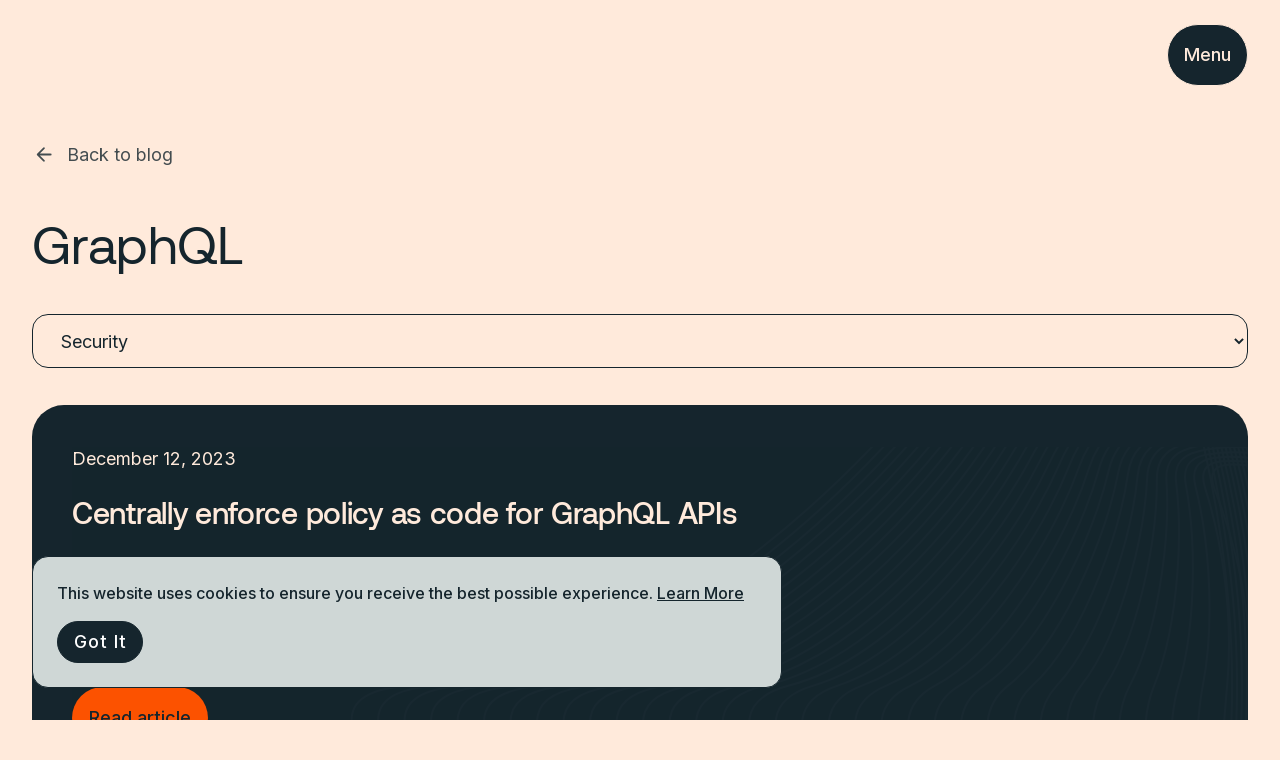

--- FILE ---
content_type: text/html; charset=UTF-8
request_url: https://www.apollographql.com/blog/category/graphql/security
body_size: 39492
content:
<!DOCTYPE html><html lang="en"><head><script async="" src="https://cdn.cookielaw.org/scripttemplates/otSDKStub.js" type="text/javascript" data-domain-script="bd9564d9-5534-4188-8249-1f3cd852a89f"></script><script id="optanon-wrapper" type="text/javascript">function OptanonWrapper() {}</script><script type="text/javascript">
        (function(c,l,a,r,i,t,y){
          c[a]=c[a]||function(){(c[a].q=c[a].q||[]).push(arguments)};
          t=l.createElement(r);t.async=1;t.src="https://www.clarity.ms/tag/"+i;
          y=l.getElementsByTagName(r)[0];y.parentNode.insertBefore(t,y);
      })(window, document, "clarity", "script", "dn1n2i0pl5");
      </script><style type="text/css">
            :root {
              --font-inter: '__Inter_8b46f2', '__Inter_Fallback_8b46f2', var(--font-fallback);
              --font-aeonik: '__aeonikFont_68f9fd', '__aeonikFont_Fallback_68f9fd', var(--font-fallback);
              --font-fira-code: '__firaCodeFont_112359', '__firaCodeFont_Fallback_112359', var(--font-fallback), monospace;
              --font-aeonik-air: '__aeonikAirFont_cfafe7', '__aeonikAirFont_Fallback_cfafe7', var(--font-fallback);
            }
        </style><meta charSet="utf-8"/><meta name="viewport" content="width=device-width, height=device-height, initial-scale=1, shrink-to-fit=no"/><link rel="apple-touch-icon" sizes="57x57" href="/favicon/apple-icon-57x57.png"/><link rel="apple-touch-icon" sizes="60x60" href="/favicon/apple-icon-60x60.png"/><link rel="apple-touch-icon" sizes="72x72" href="/favicon/apple-icon-72x72.png"/><link rel="apple-touch-icon" sizes="76x76" href="/favicon/apple-icon-76x76.png"/><link rel="apple-touch-icon" sizes="114x114" href="/favicon/apple-icon-114x114.png"/><link rel="apple-touch-icon" sizes="120x120" href="/favicon/apple-icon-120x120.png"/><link rel="apple-touch-icon" sizes="144x144" href="/favicon/apple-icon-144x144.png"/><link rel="apple-touch-icon" sizes="152x152" href="/favicon/apple-icon-152x152.png"/><link rel="apple-touch-icon" sizes="180x180" href="/favicon/apple-icon-180x180.png"/><link rel="icon" type="image/png" sizes="192x192" href="/favicon/android-icon-192x192.png"/><link rel="icon" type="image/png" sizes="32x32" href="/favicon/favicon-32x32.png"/><link rel="icon" type="image/png" sizes="96x96" href="/favicon/favicon-96x96.png"/><link rel="icon" type="image/png" sizes="16x16" href="/favicon/favicon-16x16.png"/><link rel="manifest" href="/favicon/manifest.json"/><meta name="msapplication-TileColor" content="#15252d"/><meta name="msapplication-TileImage" content="/favicon/ms-icon-144x144.png"/><meta name="theme-color" content="#15252d"/><title>GraphQL &gt; Security | Apollo GraphQL Blog</title><meta name="description" content="Unlock microservices potential with Apollo GraphQL. Seamlessly integrate APIs, manage data, and enhance performance. Explore Apollo&#x27;s innovative solutions."/><meta name="twitter:card" content="summary_large_image"/><meta name="twitter:site" content="@apollographql"/><meta name="twitter:creator" content="@apollographql"/><meta name="twitter:title" content="GraphQL &gt; Security | Apollo GraphQL Blog"/><meta name="twitter:description" content="Unlock microservices potential with Apollo GraphQL. Seamlessly integrate APIs, manage data, and enhance performance. Explore Apollo&#x27;s innovative solutions."/><meta name="twitter:image" content="https://www.apollographql.com/og.png"/><meta property="og:title" content="GraphQL &gt; Security | Apollo GraphQL Blog"/><meta property="og:description" content="Unlock microservices potential with Apollo GraphQL. Seamlessly integrate APIs, manage data, and enhance performance. Explore Apollo&#x27;s innovative solutions."/><meta property="og:url" content="https://www.apollographql.com/category/[...category]"/><meta property="og:image" content="https://www.apollographql.com/og.png"/><meta property="og:image:alt" content="GraphQL &gt; Security | Apollo GraphQL Blog"/><meta property="og:image:width" content="1200"/><meta property="og:image:height" content="630"/><link rel="canonical" href="https://www.apollographql.com/category/[...category]"/><link rel="alternate" type="application/rss+xml" href="/blog/rss.xml"/><link rel="preload" href="/blog/assets/blog/hero/background.svg" as="image" fetchPriority="high"/><meta name="next-head-count" content="41"/><link rel="preload" href="/blog/_next/static/media/e4af272ccee01ff0-s.p.woff2" as="font" type="font/woff2" crossorigin="anonymous" data-next-font="size-adjust"/><link rel="preload" href="/blog/_next/static/media/c87a3097311cecc0-s.p.woff2" as="font" type="font/woff2" crossorigin="anonymous" data-next-font="size-adjust"/><link rel="preload" href="/blog/_next/static/media/8aca9715200f150b-s.p.woff2" as="font" type="font/woff2" crossorigin="anonymous" data-next-font="size-adjust"/><link rel="preload" href="/blog/_next/static/media/d29f230aa4662873-s.p.woff2" as="font" type="font/woff2" crossorigin="anonymous" data-next-font="size-adjust"/><link rel="preload" href="/blog/_next/static/media/502fd2f4a617ff50-s.p.woff2" as="font" type="font/woff2" crossorigin="anonymous" data-next-font="size-adjust"/><link rel="preload" href="/blog/_next/static/media/27ebf6bb0d7babf2-s.p.woff2" as="font" type="font/woff2" crossorigin="anonymous" data-next-font="size-adjust"/><link rel="preload" href="/blog/_next/static/media/776eb793ac0e716d-s.p.woff2" as="font" type="font/woff2" crossorigin="anonymous" data-next-font="size-adjust"/><link rel="preload" href="/blog/_next/static/media/19c2335dcef346d9-s.p.woff2" as="font" type="font/woff2" crossorigin="anonymous" data-next-font="size-adjust"/><link rel="preload" href="/blog/_next/static/media/ac48b0b17c9d9a56-s.p.woff2" as="font" type="font/woff2" crossorigin="anonymous" data-next-font="size-adjust"/><link rel="preload" href="/blog/_next/static/media/bbc4555e681de899-s.p.woff2" as="font" type="font/woff2" crossorigin="anonymous" data-next-font="size-adjust"/><link rel="preload" href="/blog/_next/static/media/a78a31a1218d2815-s.p.woff2" as="font" type="font/woff2" crossorigin="anonymous" data-next-font="size-adjust"/><link rel="preload" href="/blog/_next/static/media/0f7fb29b34a2926d-s.p.woff2" as="font" type="font/woff2" crossorigin="anonymous" data-next-font="size-adjust"/><link rel="preload" href="/blog/_next/static/css/651685e4166098b6.css" as="style"/><link rel="stylesheet" href="/blog/_next/static/css/651685e4166098b6.css" data-n-g=""/><link rel="preload" href="/blog/_next/static/css/51f68fcd0d0f17d9.css" as="style"/><link rel="stylesheet" href="/blog/_next/static/css/51f68fcd0d0f17d9.css" data-n-p=""/><link rel="preload" href="/blog/_next/static/css/4a229e959eaff747.css" as="style"/><link rel="stylesheet" href="/blog/_next/static/css/4a229e959eaff747.css" data-n-p=""/><link rel="preload" href="/blog/_next/static/css/01fd0747d129710e.css" as="style"/><link rel="stylesheet" href="/blog/_next/static/css/01fd0747d129710e.css" data-n-p=""/><link rel="preload" href="/blog/_next/static/css/726da8481abb3c85.css" as="style"/><link rel="stylesheet" href="/blog/_next/static/css/726da8481abb3c85.css"/><noscript data-n-css=""></noscript><script defer="" nomodule="" src="/blog/_next/static/chunks/polyfills-78c92fac7aa8fdd8.js"></script><script defer="" src="/blog/_next/static/chunks/508.c4842932d518a147.js"></script><script src="/blog/_next/static/chunks/webpack-075ee4d6d41f528d.js" defer=""></script><script src="/blog/_next/static/chunks/framework-89e2f232d1d69efc.js" defer=""></script><script src="/blog/_next/static/chunks/main-c1e23c8baafa88b1.js" defer=""></script><script src="/blog/_next/static/chunks/pages/_app-f6e7a310b70b0b53.js" defer=""></script><script src="/blog/_next/static/chunks/94726e6d-8dbb21f502497436.js" defer=""></script><script src="/blog/_next/static/chunks/1-dfc9816a8ee91e85.js" defer=""></script><script src="/blog/_next/static/chunks/787-4df394b43a70a48c.js" defer=""></script><script src="/blog/_next/static/chunks/392-3f01193bdede67ba.js" defer=""></script><script src="/blog/_next/static/chunks/585-a8d64c8c4cc8ce5b.js" defer=""></script><script src="/blog/_next/static/chunks/pages/category/%5B...category%5D-53b849df03165960.js" defer=""></script><script src="/blog/_next/static/thZZ3_rwHHMlr1OAuiKxx/_buildManifest.js" defer=""></script><script src="/blog/_next/static/thZZ3_rwHHMlr1OAuiKxx/_ssgManifest.js" defer=""></script></head><body><div id="__next"><header class="header_header__RMLqJ"><div class="header_navigationWrapper__1gDjd"><div class="header_leftSide__JJPUA"><div class="header_apolloSymbolWrapper__7KxNi"><a aria-description="Apollo GraphQL" aria-label="Go to homepage" class="header_apolloSymbol__m_pqv" href="/blog"><svg viewBox="0 0 78 78" fill="none" xmlns="http://www.w3.org/2000/svg" class="animated-logo_logo__noJiC animated-logo_theme-regolith__IZQIQ"><path d="M39 77.5C60.263 77.5 77.5 60.263 77.5 39C77.5 17.737 60.263 0.5 39 0.5C17.737 0.5 0.5 17.737 0.5 39C0.5 60.263 17.737 77.5 39 77.5Z" fill="var(--background-color)" stroke="var(--color)"></path><path d="M50.6771 46.4275L49.4452 42.9266L47.8229 38.3168L46.6494 34.9807L45.113 30.6146L43.3283 25.5435H34.6718L33.2901 29.4703L32.0582 32.9712L25.9397 50.3582H31.6489L33.4399 45.2831H42.098L40.5616 40.917H34.9699L36.1435 37.5809L38.5949 30.6146L39.0001 29.4616L39.4053 30.6146L46.3496 50.3543L46.3512 50.3582H52.0604L50.6771 46.4275Z" fill="var(--color)"></path><path d="M61.5744 26.2968C63.7606 30.1732 64.906 34.5496 64.899 39C64.899 53.3034 53.3036 64.8989 39.0002 64.8989C24.6968 64.8989 13.1013 53.3034 13.1013 39C13.1013 24.6966 24.6968 13.1012 39.0002 13.1012C43.6465 13.0938 48.2085 14.3425 52.2034 16.7151" stroke="var(--color)" stroke-width="2.20228" stroke-miterlimit="10" stroke-linecap="round"></path><g><path d="M53.7499 21.1C55.6001 21.1 57.0999 19.6002 57.0999 17.75C57.0999 15.8999 55.6001 14.4 53.7499 14.4C51.8997 14.4 50.3999 15.8999 50.3999 17.75C50.3999 19.6002 51.8997 21.1 53.7499 21.1Z" fill="var(--color)"></path></g></svg></a></div><nav class="navigation_navigation__UmiwA"><div class="navigation_navItems__x5ICo"><button class="navigation_navItem___MzGp navigation_hasDropdown__Sjw0C" aria-expanded="false" aria-haspopup="menu" aria-controls="dropdown-platform" id="nav-platform">Platform<svg class="navigation_chevron__XwKaX" width="12" height="12" viewBox="0 0 12 12" fill="none"><path d="M3 4.5L6 7.5L9 4.5" stroke="currentColor" stroke-width="1.5" stroke-linecap="round" stroke-linejoin="round"></path></svg></button><button class="navigation_navItem___MzGp navigation_hasDropdown__Sjw0C" aria-expanded="false" aria-haspopup="menu" aria-controls="dropdown-solutions" id="nav-solutions">Solutions<svg class="navigation_chevron__XwKaX" width="12" height="12" viewBox="0 0 12 12" fill="none"><path d="M3 4.5L6 7.5L9 4.5" stroke="currentColor" stroke-width="1.5" stroke-linecap="round" stroke-linejoin="round"></path></svg></button><button class="navigation_navItem___MzGp navigation_hasDropdown__Sjw0C" aria-expanded="false" aria-haspopup="menu" aria-controls="dropdown-developers" id="nav-developers">Developers<svg class="navigation_chevron__XwKaX" width="12" height="12" viewBox="0 0 12 12" fill="none"><path d="M3 4.5L6 7.5L9 4.5" stroke="currentColor" stroke-width="1.5" stroke-linecap="round" stroke-linejoin="round"></path></svg></button><button class="navigation_navItem___MzGp navigation_hasDropdown__Sjw0C" aria-expanded="false" aria-haspopup="menu" aria-controls="dropdown-why-apollo" id="nav-why-apollo">Why Apollo<svg class="navigation_chevron__XwKaX" width="12" height="12" viewBox="0 0 12 12" fill="none"><path d="M3 4.5L6 7.5L9 4.5" stroke="currentColor" stroke-width="1.5" stroke-linecap="round" stroke-linejoin="round"></path></svg></button><a href="/pricing" class="navigation_navItem___MzGp" id="nav-pricing">Pricing</a></div><div class="navigation_dropdownContainer__Vm5ga" style="transform:none;left:0px;--button-width:0px;--content-width:800px;--content-height:400px;--dropdown-top-offset:120px;width:800px;height:400px"><div class="navigation_dropdownContent__We0yj"><div class="platform-dropdown_dropdown__1gwaT platform-dropdown_platformDropdown__ceznn" role="none" style="grid-template-columns:1fr 1fr 300px;grid-template-rows:auto 1fr;gap:0"><div class="platform-dropdown_section__hze3x platform-dropdown_graphos__fhS5m" style="grid-column:1 / 3;grid-row:1;padding:0"><div class="platform-dropdown_items__q2HqP" role="none"><a class="platform-dropdown_item__dE_7g platform-dropdown_headerItem__M4x6l" role="menuitem" href="https://www.apollographql.com/graphos"><div class="platform-dropdown_itemContent__l_4Kb"><div class="platform-dropdown_itemTitle__UUHY5">Apollo GraphOS Platform</div><div class="platform-dropdown_itemDescription___bY7e">Cloud native API orchestration.<!-- --> <span class="platform-dropdown_explore__wr_VR">Explore more<svg width="16" height="16" viewBox="0 0 24 24" fill="none" xmlns="http://www.w3.org/2000/svg" style="margin-left:0.5rem;transform:rotate(-90deg)"><path d="M12 6v12.5m0 0 6-6m-6 6-6-6" stroke="currentColor" stroke-width="1.5" stroke-linecap="round" stroke-linejoin="round"></path></svg></span></div></div></a></div></div><div class="platform-dropdown_section__hze3x" style="grid-column:1;grid-row:2;border-right:1px solid var(--color-border-light, #e1e1e1);border-top:1px solid var(--color-border-light, #e1e1e1)"><div class="platform-dropdown_group__FfMgp"><h3 class="platform-dropdown_sectionTitle__xvbKO" role="presentation">Components</h3><div class="platform-dropdown_items__q2HqP" role="none"><a class="dropdown_item___TawK" role="menuitem" href="https://www.apollographql.com/graphos-router"><div><div class="dropdown_itemTitle__rSeYz">GraphOS Router<svg width="16" height="16" viewBox="0 0 24 24" fill="none" xmlns="http://www.w3.org/2000/svg" style="margin-left:0.5rem;transform:rotate(-90deg);flex-shrink:0"><path d="M12 6v12.5m0 0 6-6m-6 6-6-6" stroke="currentColor" stroke-width="1.5" stroke-linecap="round" stroke-linejoin="round"></path></svg></div><div class="dropdown_itemDescription__So_x8">Enterprise-grade runtime</div></div></a><a class="dropdown_item___TawK" role="menuitem" href="https://www.apollographql.com/graphos/apollo-connectors"><div><div class="dropdown_itemTitle__rSeYz">Apollo Connectors<svg width="16" height="16" viewBox="0 0 24 24" fill="none" xmlns="http://www.w3.org/2000/svg" style="margin-left:0.5rem;transform:rotate(-90deg);flex-shrink:0"><path d="M12 6v12.5m0 0 6-6m-6 6-6-6" stroke="currentColor" stroke-width="1.5" stroke-linecap="round" stroke-linejoin="round"></path></svg></div><div class="dropdown_itemDescription__So_x8">Declarative GraphQL orchestration for REST APIs</div></div></a><a class="dropdown_item___TawK" role="menuitem" href="https://www.apollographql.com/docs/graphos/platform/platform-api"><div><div class="dropdown_itemTitle__rSeYz">GraphOS Platform API<svg width="16" height="16" viewBox="0 0 24 24" fill="none" xmlns="http://www.w3.org/2000/svg" style="margin-left:0.5rem;transform:rotate(-90deg);flex-shrink:0"><path d="M12 6v12.5m0 0 6-6m-6 6-6-6" stroke="currentColor" stroke-width="1.5" stroke-linecap="round" stroke-linejoin="round"></path></svg></div><div class="dropdown_itemDescription__So_x8">Automate GraphOS tasks</div></div></a><a class="dropdown_item___TawK" role="menuitem" href="https://www.apollographql.com/apollo-mcp-server"><div><div class="dropdown_itemTitle__rSeYz">Apollo MCP Server<svg width="16" height="16" viewBox="0 0 24 24" fill="none" xmlns="http://www.w3.org/2000/svg" style="margin-left:0.5rem;transform:rotate(-90deg);flex-shrink:0"><path d="M12 6v12.5m0 0 6-6m-6 6-6-6" stroke="currentColor" stroke-width="1.5" stroke-linecap="round" stroke-linejoin="round"></path></svg></div><div class="dropdown_itemDescription__So_x8">Connect AI agents to your APIs</div></div></a><a class="dropdown_item___TawK" role="menuitem" href="https://www.apollographql.com/graphos/apollo-graphos-operator"><div><div class="dropdown_itemTitle__rSeYz">Apollo GraphOS Operator<svg width="16" height="16" viewBox="0 0 24 24" fill="none" xmlns="http://www.w3.org/2000/svg" style="margin-left:0.5rem;transform:rotate(-90deg);flex-shrink:0"><path d="M12 6v12.5m0 0 6-6m-6 6-6-6" stroke="currentColor" stroke-width="1.5" stroke-linecap="round" stroke-linejoin="round"></path></svg></div><div class="dropdown_itemDescription__So_x8">The Kubernetes Operator for GraphOS Runtime.</div></div></a></div></div><div class="platform-dropdown_group__FfMgp"><h3 class="platform-dropdown_sectionTitle__xvbKO" role="presentation">Security</h3><div class="platform-dropdown_items__q2HqP" role="none"><a class="dropdown_item___TawK" role="menuitem" href="https://www.apollographql.com/docs/graphos/platform/access-management/member-roles"><div><div class="dropdown_itemTitle__rSeYz">Access Management<svg width="16" height="16" viewBox="0 0 24 24" fill="none" xmlns="http://www.w3.org/2000/svg" style="margin-left:0.5rem;transform:rotate(-90deg);flex-shrink:0"><path d="M12 6v12.5m0 0 6-6m-6 6-6-6" stroke="currentColor" stroke-width="1.5" stroke-linecap="round" stroke-linejoin="round"></path></svg></div><div class="dropdown_itemDescription__So_x8">Secure your GraphOS org</div></div></a><a class="dropdown_item___TawK" role="menuitem" href="https://www.apollographql.com/docs/graphos/routing/security"><div><div class="dropdown_itemTitle__rSeYz">API Security<svg width="16" height="16" viewBox="0 0 24 24" fill="none" xmlns="http://www.w3.org/2000/svg" style="margin-left:0.5rem;transform:rotate(-90deg);flex-shrink:0"><path d="M12 6v12.5m0 0 6-6m-6 6-6-6" stroke="currentColor" stroke-width="1.5" stroke-linecap="round" stroke-linejoin="round"></path></svg></div><div class="dropdown_itemDescription__So_x8">Secure your GraphQL API from malicious requests</div></div></a></div></div></div><div class="platform-dropdown_section__hze3x" style="grid-column:2;grid-row:2;border-right:1px solid var(--color-border-light, #e1e1e1);border-top:1px solid var(--color-border-light, #e1e1e1)"><div class="platform-dropdown_group__FfMgp"><h3 class="platform-dropdown_sectionTitle__xvbKO" role="presentation">GraphOS Studio Development Tools</h3><div class="platform-dropdown_items__q2HqP" role="none"><a class="dropdown_item___TawK" role="menuitem" href="https://www.apollographql.com/docs/graphos/platform/explorer"><div><div class="dropdown_itemTitle__rSeYz">Studio Explorer<svg width="16" height="16" viewBox="0 0 24 24" fill="none" xmlns="http://www.w3.org/2000/svg" style="margin-left:0.5rem;transform:rotate(-90deg);flex-shrink:0"><path d="M12 6v12.5m0 0 6-6m-6 6-6-6" stroke="currentColor" stroke-width="1.5" stroke-linecap="round" stroke-linejoin="round"></path></svg></div><div class="dropdown_itemDescription__So_x8">Author, manage, and test GraphQL operations</div></div></a><a class="dropdown_item___TawK" role="menuitem" href="https://www.apollographql.com/docs/graphos/platform/schema-management/proposals"><div><div class="dropdown_itemTitle__rSeYz">Schema Proposals<svg width="16" height="16" viewBox="0 0 24 24" fill="none" xmlns="http://www.w3.org/2000/svg" style="margin-left:0.5rem;transform:rotate(-90deg);flex-shrink:0"><path d="M12 6v12.5m0 0 6-6m-6 6-6-6" stroke="currentColor" stroke-width="1.5" stroke-linecap="round" stroke-linejoin="round"></path></svg></div><div class="dropdown_itemDescription__So_x8">Manage schema changes</div></div></a><a class="dropdown_item___TawK" role="menuitem" href="https://www.apollographql.com/docs/ide-support"><div><div class="dropdown_itemTitle__rSeYz">IDE Extensions<svg width="16" height="16" viewBox="0 0 24 24" fill="none" xmlns="http://www.w3.org/2000/svg" style="margin-left:0.5rem;transform:rotate(-90deg);flex-shrink:0"><path d="M12 6v12.5m0 0 6-6m-6 6-6-6" stroke="currentColor" stroke-width="1.5" stroke-linecap="round" stroke-linejoin="round"></path></svg></div><div class="dropdown_itemDescription__So_x8">Streamline GraphQL development</div></div></a></div></div><div class="platform-dropdown_group__FfMgp"><h3 class="platform-dropdown_sectionTitle__xvbKO" role="presentation">Performance</h3><div class="platform-dropdown_items__q2HqP" role="none"><a class="dropdown_item___TawK" role="menuitem" href="https://www.apollographql.com/docs/graphos/platform/insights"><div><div class="dropdown_itemTitle__rSeYz">Insights<svg width="16" height="16" viewBox="0 0 24 24" fill="none" xmlns="http://www.w3.org/2000/svg" style="margin-left:0.5rem;transform:rotate(-90deg);flex-shrink:0"><path d="M12 6v12.5m0 0 6-6m-6 6-6-6" stroke="currentColor" stroke-width="1.5" stroke-linecap="round" stroke-linejoin="round"></path></svg></div><div class="dropdown_itemDescription__So_x8">Visualize API performance and usage</div></div></a><a class="dropdown_item___TawK" role="menuitem" href="https://www.apollographql.com/docs/graphos/routing/observability"><div><div class="dropdown_itemTitle__rSeYz">API Observability &amp; OTel<svg width="16" height="16" viewBox="0 0 24 24" fill="none" xmlns="http://www.w3.org/2000/svg" style="margin-left:0.5rem;transform:rotate(-90deg);flex-shrink:0"><path d="M12 6v12.5m0 0 6-6m-6 6-6-6" stroke="currentColor" stroke-width="1.5" stroke-linecap="round" stroke-linejoin="round"></path></svg></div><div class="dropdown_itemDescription__So_x8">Monitor health and performance</div></div></a><a class="dropdown_item___TawK" role="menuitem" href="https://www.apollographql.com/docs/graphos/routing/performance"><div><div class="dropdown_itemTitle__rSeYz">API Performance<svg width="16" height="16" viewBox="0 0 24 24" fill="none" xmlns="http://www.w3.org/2000/svg" style="margin-left:0.5rem;transform:rotate(-90deg);flex-shrink:0"><path d="M12 6v12.5m0 0 6-6m-6 6-6-6" stroke="currentColor" stroke-width="1.5" stroke-linecap="round" stroke-linejoin="round"></path></svg></div><div class="dropdown_itemDescription__So_x8">Query plan and entity caching</div></div></a></div></div></div><div class="platform-dropdown_section__hze3x platform-dropdown_right__a_prH" style="grid-column:3;grid-row:1 / 3"><div><h3 class="platform-dropdown_sectionTitle__xvbKO" role="presentation">New to GraphQL?</h3><div class="platform-dropdown_items__q2HqP" role="none"><a class="dropdown_item___TawK" role="menuitem" href="https://www.apollographql.com/tutorials/connectors-intro-rest"><div><div class="dropdown_itemTitle__rSeYz">Tutorial: REST to GraphQL in minutes<svg width="16" height="16" viewBox="0 0 24 24" fill="none" xmlns="http://www.w3.org/2000/svg" style="margin-left:0.5rem;transform:rotate(-90deg);flex-shrink:0"><path d="M12 6v12.5m0 0 6-6m-6 6-6-6" stroke="currentColor" stroke-width="1.5" stroke-linecap="round" stroke-linejoin="round"></path></svg></div></div></a></div></div><div><h3 class="platform-dropdown_sectionTitle__xvbKO" role="presentation">Ready to begin?</h3><div class="platform-dropdown_items__q2HqP" role="none"><a class="dropdown_item___TawK" role="menuitem" href="https://studio.apollographql.com/signup?referrer=blog"><div><div class="dropdown_itemTitle__rSeYz">Get Started<svg width="16" height="16" viewBox="0 0 24 24" fill="none" xmlns="http://www.w3.org/2000/svg" style="margin-left:0.5rem;transform:rotate(-90deg);flex-shrink:0"><path d="M12 6v12.5m0 0 6-6m-6 6-6-6" stroke="currentColor" stroke-width="1.5" stroke-linecap="round" stroke-linejoin="round"></path></svg></div></div></a></div></div><div><h3 class="platform-dropdown_sectionTitle__xvbKO" role="presentation">Get Involved</h3><div class="platform-dropdown_items__q2HqP" role="none"><a class="dropdown_item___TawK" role="menuitem" target="_blank" rel="noopener noreferrer" href="https://community.apollographql.com/"><div><div class="dropdown_itemTitle__rSeYz">Apollo Community<svg width="14" height="14" fill="none" xmlns="http://www.w3.org/2000/svg" style="margin-left:0.5rem;flex-shrink:0"><path d="m8.18 6.382 5-5m0 0H9.846m3.334 0v3.333m0 4v3.334a1.334 1.334 0 0 1-1.334 1.333H2.513A1.334 1.334 0 0 1 1.18 12.05V2.715a1.333 1.333 0 0 1 1.333-1.333h3.333" stroke="currentColor" stroke-linecap="round" stroke-linejoin="round"></path></svg></div></div></a></div></div></div></div><div class="solutions_dropdown__gCG6U solutions_solutionsDropdown__Twsw0" role="none"><div class="solutions_section__nHqXY solutions_useCaseSection__BaRIa"><div><h3 class="solutions_sectionTitle__XuE2j" role="presentation">Use Case</h3><div class="solutions_items__S4Zt4" role="none"><a class="dropdown_item___TawK" role="menuitem" href="https://www.apollographql.com/solutions/ai"><div><div class="dropdown_itemTitle__rSeYz">Agentic AI Experiences<svg width="16" height="16" viewBox="0 0 24 24" fill="none" xmlns="http://www.w3.org/2000/svg" style="margin-left:0.5rem;transform:rotate(-90deg);flex-shrink:0"><path d="M12 6v12.5m0 0 6-6m-6 6-6-6" stroke="currentColor" stroke-width="1.5" stroke-linecap="round" stroke-linejoin="round"></path></svg></div></div></a><a class="dropdown_item___TawK" role="menuitem" href="https://www.apollographql.com/solutions/developer-efficiency"><div><div class="dropdown_itemTitle__rSeYz">Developer Efficiency<svg width="16" height="16" viewBox="0 0 24 24" fill="none" xmlns="http://www.w3.org/2000/svg" style="margin-left:0.5rem;transform:rotate(-90deg);flex-shrink:0"><path d="M12 6v12.5m0 0 6-6m-6 6-6-6" stroke="currentColor" stroke-width="1.5" stroke-linecap="round" stroke-linejoin="round"></path></svg></div></div></a><a class="dropdown_item___TawK" role="menuitem" href="https://www.apollographql.com/solutions/customer-experience"><div><div class="dropdown_itemTitle__rSeYz">Enhanced Customer Experience<svg width="16" height="16" viewBox="0 0 24 24" fill="none" xmlns="http://www.w3.org/2000/svg" style="margin-left:0.5rem;transform:rotate(-90deg);flex-shrink:0"><path d="M12 6v12.5m0 0 6-6m-6 6-6-6" stroke="currentColor" stroke-width="1.5" stroke-linecap="round" stroke-linejoin="round"></path></svg></div></div></a><a class="dropdown_item___TawK" role="menuitem" href="https://www.apollographql.com/solutions/monolithic-to-microservices"><div><div class="dropdown_itemTitle__rSeYz">Modernization<svg width="16" height="16" viewBox="0 0 24 24" fill="none" xmlns="http://www.w3.org/2000/svg" style="margin-left:0.5rem;transform:rotate(-90deg);flex-shrink:0"><path d="M12 6v12.5m0 0 6-6m-6 6-6-6" stroke="currentColor" stroke-width="1.5" stroke-linecap="round" stroke-linejoin="round"></path></svg></div></div></a><a class="dropdown_item___TawK" role="menuitem" href="https://www.apollographql.com/solutions/mergers-and-acquisitions"><div><div class="dropdown_itemTitle__rSeYz">Mergers and Acquisitions<svg width="16" height="16" viewBox="0 0 24 24" fill="none" xmlns="http://www.w3.org/2000/svg" style="margin-left:0.5rem;transform:rotate(-90deg);flex-shrink:0"><path d="M12 6v12.5m0 0 6-6m-6 6-6-6" stroke="currentColor" stroke-width="1.5" stroke-linecap="round" stroke-linejoin="round"></path></svg></div></div></a></div></div></div><div class="solutions_section__nHqXY"><div><h3 class="solutions_sectionTitle__XuE2j" role="presentation">Guides</h3><div class="solutions_items__S4Zt4" role="none"><a class="dropdown_item___TawK" role="menuitem" href="https://www.apollographql.com/guides/api-orchestration"><div><div class="dropdown_itemTitle__rSeYz">Graph-based API orchestration<svg width="16" height="16" viewBox="0 0 24 24" fill="none" xmlns="http://www.w3.org/2000/svg" style="margin-left:0.5rem;transform:rotate(-90deg);flex-shrink:0"><path d="M12 6v12.5m0 0 6-6m-6 6-6-6" stroke="currentColor" stroke-width="1.5" stroke-linecap="round" stroke-linejoin="round"></path></svg></div></div></a><a class="dropdown_item___TawK" role="menuitem" href="https://www.apollographql.com/guides/chatbots"><div><div class="dropdown_itemTitle__rSeYz">Secure API access to agentic AI workflows<svg width="16" height="16" viewBox="0 0 24 24" fill="none" xmlns="http://www.w3.org/2000/svg" style="margin-left:0.5rem;transform:rotate(-90deg);flex-shrink:0"><path d="M12 6v12.5m0 0 6-6m-6 6-6-6" stroke="currentColor" stroke-width="1.5" stroke-linecap="round" stroke-linejoin="round"></path></svg></div></div></a></div></div></div><div class="solutions_featuredSection__knprG"><div class="solutions_featuredCard__W1g_N"><div class="solutions_featuredImage__ptYlP"><img src="https://www.datocms-assets.com/102461/1765470251-enhance-customer-experiences-optimized.png" alt="Enhance customer experiences with Apollo GraphOS"/></div><p class="solutions_featuredDescription__69rGv small">Enhance customer experiences with Apollo GraphOS</p><a class="solutions_featuredCta__KVmZl" href="https://www.apollographql.com/solutions/customer-experience">Learn more<span aria-hidden="true">→</span></a></div></div></div><div class="developers-dropdown_dropdown__N3zGQ developers-dropdown_developersDropdown__pLPQX" role="none"><div class="developers-dropdown_section__YULfb developers-dropdown_leftColumn__knNEv"><div class="developers-dropdown_group__Z7CIZ"><h3 class="developers-dropdown_sectionTitle__bybnV" role="presentation">GraphOS Studio Development Tools</h3><div class="developers-dropdown_items__oFrXM" role="none"><a class="dropdown_item___TawK" role="menuitem" href="https://www.apollographql.com/docs/graphos/platform/explorer"><div><div class="dropdown_itemTitle__rSeYz">Studio Explorer<svg width="16" height="16" viewBox="0 0 24 24" fill="none" xmlns="http://www.w3.org/2000/svg" style="margin-left:0.5rem;transform:rotate(-90deg);flex-shrink:0"><path d="M12 6v12.5m0 0 6-6m-6 6-6-6" stroke="currentColor" stroke-width="1.5" stroke-linecap="round" stroke-linejoin="round"></path></svg></div><div class="dropdown_itemDescription__So_x8">Web IDE for GraphQL</div></div></a><a class="dropdown_item___TawK" role="menuitem" href="https://www.apollographql.com/docs/ide-support"><div><div class="dropdown_itemTitle__rSeYz">IDE Extensions<svg width="16" height="16" viewBox="0 0 24 24" fill="none" xmlns="http://www.w3.org/2000/svg" style="margin-left:0.5rem;transform:rotate(-90deg);flex-shrink:0"><path d="M12 6v12.5m0 0 6-6m-6 6-6-6" stroke="currentColor" stroke-width="1.5" stroke-linecap="round" stroke-linejoin="round"></path></svg></div><div class="dropdown_itemDescription__So_x8">Streamline GraphQL development</div></div></a><a class="dropdown_item___TawK" role="menuitem" href="https://www.apollographql.com/docs/graphos/platform/schema-management/checks/github-integration"><div><div class="dropdown_itemTitle__rSeYz">GitHub<svg width="16" height="16" viewBox="0 0 24 24" fill="none" xmlns="http://www.w3.org/2000/svg" style="margin-left:0.5rem;transform:rotate(-90deg);flex-shrink:0"><path d="M12 6v12.5m0 0 6-6m-6 6-6-6" stroke="currentColor" stroke-width="1.5" stroke-linecap="round" stroke-linejoin="round"></path></svg></div><div class="dropdown_itemDescription__So_x8">Apollo Studio app for GitHub</div></div></a></div></div><div class="developers-dropdown_group__Z7CIZ"><h3 class="developers-dropdown_sectionTitle__bybnV" role="presentation">Resources</h3><div class="developers-dropdown_items__oFrXM" role="none"><a class="dropdown_item___TawK" role="menuitem" href="https://www.apollographql.com/docs"><div><div class="dropdown_itemTitle__rSeYz">Documentation<svg width="16" height="16" viewBox="0 0 24 24" fill="none" xmlns="http://www.w3.org/2000/svg" style="margin-left:0.5rem;transform:rotate(-90deg);flex-shrink:0"><path d="M12 6v12.5m0 0 6-6m-6 6-6-6" stroke="currentColor" stroke-width="1.5" stroke-linecap="round" stroke-linejoin="round"></path></svg></div></div></a><a class="dropdown_item___TawK" role="menuitem" href="https://www.apollographql.com/blog"><div><div class="dropdown_itemTitle__rSeYz">Blogs<svg width="16" height="16" viewBox="0 0 24 24" fill="none" xmlns="http://www.w3.org/2000/svg" style="margin-left:0.5rem;transform:rotate(-90deg);flex-shrink:0"><path d="M12 6v12.5m0 0 6-6m-6 6-6-6" stroke="currentColor" stroke-width="1.5" stroke-linecap="round" stroke-linejoin="round"></path></svg></div></div></a><a class="dropdown_item___TawK" role="menuitem" href="https://www.youtube.com/channel/UC0pEW_GOrMJ23l8QcrGdKSw"><div><div class="dropdown_itemTitle__rSeYz">YouTube<svg width="16" height="16" viewBox="0 0 24 24" fill="none" xmlns="http://www.w3.org/2000/svg" style="margin-left:0.5rem;transform:rotate(-90deg);flex-shrink:0"><path d="M12 6v12.5m0 0 6-6m-6 6-6-6" stroke="currentColor" stroke-width="1.5" stroke-linecap="round" stroke-linejoin="round"></path></svg></div></div></a><a class="dropdown_item___TawK" role="menuitem" href="https://www.apollographql.com/docs/graphos/schema-design/connectors"><div><div class="dropdown_itemTitle__rSeYz">Apollo Connectors<svg width="16" height="16" viewBox="0 0 24 24" fill="none" xmlns="http://www.w3.org/2000/svg" style="margin-left:0.5rem;transform:rotate(-90deg);flex-shrink:0"><path d="M12 6v12.5m0 0 6-6m-6 6-6-6" stroke="currentColor" stroke-width="1.5" stroke-linecap="round" stroke-linejoin="round"></path></svg></div></div></a><a class="dropdown_item___TawK" role="menuitem" href="https://www.apollographql.com/docs/graphos/reference/saf"><div><div class="dropdown_itemTitle__rSeYz">Supergraph Architecture<svg width="16" height="16" viewBox="0 0 24 24" fill="none" xmlns="http://www.w3.org/2000/svg" style="margin-left:0.5rem;transform:rotate(-90deg);flex-shrink:0"><path d="M12 6v12.5m0 0 6-6m-6 6-6-6" stroke="currentColor" stroke-width="1.5" stroke-linecap="round" stroke-linejoin="round"></path></svg></div></div></a><a class="dropdown_item___TawK" role="menuitem" href="https://www.apollographql.com/enterprise/support"><div><div class="dropdown_itemTitle__rSeYz">Technical Support<svg width="16" height="16" viewBox="0 0 24 24" fill="none" xmlns="http://www.w3.org/2000/svg" style="margin-left:0.5rem;transform:rotate(-90deg);flex-shrink:0"><path d="M12 6v12.5m0 0 6-6m-6 6-6-6" stroke="currentColor" stroke-width="1.5" stroke-linecap="round" stroke-linejoin="round"></path></svg></div></div></a><a class="dropdown_item___TawK" role="menuitem" href="https://www.apollographql.com/docs/graphos/reference/changelog"><div><div class="dropdown_itemTitle__rSeYz">Product Changelog<svg width="16" height="16" viewBox="0 0 24 24" fill="none" xmlns="http://www.w3.org/2000/svg" style="margin-left:0.5rem;transform:rotate(-90deg);flex-shrink:0"><path d="M12 6v12.5m0 0 6-6m-6 6-6-6" stroke="currentColor" stroke-width="1.5" stroke-linecap="round" stroke-linejoin="round"></path></svg></div></div></a></div></div></div><div class="developers-dropdown_section__YULfb developers-dropdown_middleColumn__c1rc9"><div class="developers-dropdown_group__Z7CIZ"><h3 class="developers-dropdown_sectionTitle__bybnV" role="presentation">Schema Management</h3><div class="developers-dropdown_items__oFrXM" role="none"><a class="dropdown_item___TawK" role="menuitem" href="https://www.apollographql.com/docs/graphos/platform/schema-management/proposals"><div><div class="dropdown_itemTitle__rSeYz">Schema Proposals<svg width="16" height="16" viewBox="0 0 24 24" fill="none" xmlns="http://www.w3.org/2000/svg" style="margin-left:0.5rem;transform:rotate(-90deg);flex-shrink:0"><path d="M12 6v12.5m0 0 6-6m-6 6-6-6" stroke="currentColor" stroke-width="1.5" stroke-linecap="round" stroke-linejoin="round"></path></svg></div><div class="dropdown_itemDescription__So_x8">Manage schema changes</div></div></a><a class="dropdown_item___TawK" role="menuitem" href="https://www.apollographql.com/docs/graphos/schema-design"><div><div class="dropdown_itemTitle__rSeYz">Schema Registry<svg width="16" height="16" viewBox="0 0 24 24" fill="none" xmlns="http://www.w3.org/2000/svg" style="margin-left:0.5rem;transform:rotate(-90deg);flex-shrink:0"><path d="M12 6v12.5m0 0 6-6m-6 6-6-6" stroke="currentColor" stroke-width="1.5" stroke-linecap="round" stroke-linejoin="round"></path></svg></div><div class="dropdown_itemDescription__So_x8">Schema version control</div></div></a><a class="dropdown_item___TawK" role="menuitem" href="https://www.apollographql.com/docs/graphos/platform/schema-management/checks"><div><div class="dropdown_itemTitle__rSeYz">Schema Checks and Linting<svg width="16" height="16" viewBox="0 0 24 24" fill="none" xmlns="http://www.w3.org/2000/svg" style="margin-left:0.5rem;transform:rotate(-90deg);flex-shrink:0"><path d="M12 6v12.5m0 0 6-6m-6 6-6-6" stroke="currentColor" stroke-width="1.5" stroke-linecap="round" stroke-linejoin="round"></path></svg></div><div class="dropdown_itemDescription__So_x8">Schema validation</div></div></a></div></div><div class="developers-dropdown_group__Z7CIZ"><h3 class="developers-dropdown_sectionTitle__bybnV" role="presentation">Community</h3><div class="developers-dropdown_items__oFrXM" role="none"><a class="dropdown_item___TawK" role="menuitem" target="_blank" rel="noopener noreferrer" href="https://summit.graphql.com/"><div><div class="dropdown_itemTitle__rSeYz">GraphQL Summit<svg width="14" height="14" fill="none" xmlns="http://www.w3.org/2000/svg" style="margin-left:0.5rem;flex-shrink:0"><path d="m8.18 6.382 5-5m0 0H9.846m3.334 0v3.333m0 4v3.334a1.334 1.334 0 0 1-1.334 1.333H2.513A1.334 1.334 0 0 1 1.18 12.05V2.715a1.333 1.333 0 0 1 1.333-1.333h3.333" stroke="currentColor" stroke-linecap="round" stroke-linejoin="round"></path></svg></div></div></a><a class="dropdown_item___TawK" role="menuitem" href="https://www.apollographql.com/developers"><div><div class="dropdown_itemTitle__rSeYz">Developer Hub<svg width="16" height="16" viewBox="0 0 24 24" fill="none" xmlns="http://www.w3.org/2000/svg" style="margin-left:0.5rem;transform:rotate(-90deg);flex-shrink:0"><path d="M12 6v12.5m0 0 6-6m-6 6-6-6" stroke="currentColor" stroke-width="1.5" stroke-linecap="round" stroke-linejoin="round"></path></svg></div></div></a><a class="dropdown_item___TawK" role="menuitem" target="_blank" rel="noopener noreferrer" href="https://github.com/apollographql/connectors-community/tree/main/connectors"><div><div class="dropdown_itemTitle__rSeYz">Connector Library<svg width="14" height="14" fill="none" xmlns="http://www.w3.org/2000/svg" style="margin-left:0.5rem;flex-shrink:0"><path d="m8.18 6.382 5-5m0 0H9.846m3.334 0v3.333m0 4v3.334a1.334 1.334 0 0 1-1.334 1.333H2.513A1.334 1.334 0 0 1 1.18 12.05V2.715a1.333 1.333 0 0 1 1.333-1.333h3.333" stroke="currentColor" stroke-linecap="round" stroke-linejoin="round"></path></svg></div></div></a><a class="dropdown_item___TawK" role="menuitem" target="_blank" rel="noopener noreferrer" href="https://community.apollographql.com/"><div><div class="dropdown_itemTitle__rSeYz">Apollo Community<svg width="14" height="14" fill="none" xmlns="http://www.w3.org/2000/svg" style="margin-left:0.5rem;flex-shrink:0"><path d="m8.18 6.382 5-5m0 0H9.846m3.334 0v3.333m0 4v3.334a1.334 1.334 0 0 1-1.334 1.333H2.513A1.334 1.334 0 0 1 1.18 12.05V2.715a1.333 1.333 0 0 1 1.333-1.333h3.333" stroke="currentColor" stroke-linecap="round" stroke-linejoin="round"></path></svg></div></div></a><a class="dropdown_item___TawK" role="menuitem" href="https://www.apollographql.com/apollo-open-source"><div><div class="dropdown_itemTitle__rSeYz">Open Source Projects<svg width="16" height="16" viewBox="0 0 24 24" fill="none" xmlns="http://www.w3.org/2000/svg" style="margin-left:0.5rem;transform:rotate(-90deg);flex-shrink:0"><path d="M12 6v12.5m0 0 6-6m-6 6-6-6" stroke="currentColor" stroke-width="1.5" stroke-linecap="round" stroke-linejoin="round"></path></svg></div></div></a></div></div></div><div class="developers-dropdown_section__YULfb developers-dropdown_right__3pYWa developers-dropdown_rightColumn__6UjRD"><div><h3 class="developers-dropdown_sectionTitle__bybnV" role="presentation">Ready to learn?</h3><div class="developers-dropdown_items__oFrXM" role="none"><a class="dropdown_item___TawK" role="menuitem" href="https://www.apollographql.com/tutorials"><div><div class="dropdown_itemTitle__rSeYz">Tutorials<svg width="16" height="16" viewBox="0 0 24 24" fill="none" xmlns="http://www.w3.org/2000/svg" style="margin-left:0.5rem;transform:rotate(-90deg);flex-shrink:0"><path d="M12 6v12.5m0 0 6-6m-6 6-6-6" stroke="currentColor" stroke-width="1.5" stroke-linecap="round" stroke-linejoin="round"></path></svg></div></div></a></div></div><div><h3 class="developers-dropdown_sectionTitle__bybnV" role="presentation">Ready to begin?</h3><div class="developers-dropdown_items__oFrXM" role="none"><a class="dropdown_item___TawK" role="menuitem" href="https://studio.apollographql.com/signup?referrer=blog"><div><div class="dropdown_itemTitle__rSeYz">Get Started<svg width="16" height="16" viewBox="0 0 24 24" fill="none" xmlns="http://www.w3.org/2000/svg" style="margin-left:0.5rem;transform:rotate(-90deg);flex-shrink:0"><path d="M12 6v12.5m0 0 6-6m-6 6-6-6" stroke="currentColor" stroke-width="1.5" stroke-linecap="round" stroke-linejoin="round"></path></svg></div></div></a></div></div><div><h3 class="developers-dropdown_sectionTitle__bybnV" role="presentation">Ready for AI?</h3><div class="developers-dropdown_items__oFrXM" role="none"><a class="dropdown_item___TawK" role="menuitem" href="https://www.apollographql.com/docs/apollo-mcp-server"><div><div class="dropdown_itemTitle__rSeYz">Apollo MCP Server<svg width="16" height="16" viewBox="0 0 24 24" fill="none" xmlns="http://www.w3.org/2000/svg" style="margin-left:0.5rem;transform:rotate(-90deg);flex-shrink:0"><path d="M12 6v12.5m0 0 6-6m-6 6-6-6" stroke="currentColor" stroke-width="1.5" stroke-linecap="round" stroke-linejoin="round"></path></svg></div></div></a></div></div></div></div><div class="why-apollo_dropdown__6v5wX why-apollo_whyApolloDropdown__CgkTs" role="none"><div class="why-apollo_section__ccG5b"><div class="why-apollo_group__aQTMK"><h3 class="why-apollo_sectionTitle__SxfmO" role="presentation">COMPANY</h3><div class="why-apollo_items__40o8E" role="none"><a class="dropdown_item___TawK" role="menuitem" href="https://www.apollographql.com/why-apollo"><div><div class="dropdown_itemTitle__rSeYz">Why Apollo<svg width="16" height="16" viewBox="0 0 24 24" fill="none" xmlns="http://www.w3.org/2000/svg" style="margin-left:0.5rem;transform:rotate(-90deg);flex-shrink:0"><path d="M12 6v12.5m0 0 6-6m-6 6-6-6" stroke="currentColor" stroke-width="1.5" stroke-linecap="round" stroke-linejoin="round"></path></svg></div></div></a><a class="dropdown_item___TawK" role="menuitem" href="https://www.apollographql.com/leadership"><div><div class="dropdown_itemTitle__rSeYz">Leadership<svg width="16" height="16" viewBox="0 0 24 24" fill="none" xmlns="http://www.w3.org/2000/svg" style="margin-left:0.5rem;transform:rotate(-90deg);flex-shrink:0"><path d="M12 6v12.5m0 0 6-6m-6 6-6-6" stroke="currentColor" stroke-width="1.5" stroke-linecap="round" stroke-linejoin="round"></path></svg></div></div></a><a class="dropdown_item___TawK" role="menuitem" href="https://www.apollographql.com/careers"><div><div class="dropdown_itemTitle__rSeYz">Careers<svg width="16" height="16" viewBox="0 0 24 24" fill="none" xmlns="http://www.w3.org/2000/svg" style="margin-left:0.5rem;transform:rotate(-90deg);flex-shrink:0"><path d="M12 6v12.5m0 0 6-6m-6 6-6-6" stroke="currentColor" stroke-width="1.5" stroke-linecap="round" stroke-linejoin="round"></path></svg></div></div></a><a class="dropdown_item___TawK" role="menuitem" href="https://www.apollographql.com/newsroom"><div><div class="dropdown_itemTitle__rSeYz">Newsroom<svg width="16" height="16" viewBox="0 0 24 24" fill="none" xmlns="http://www.w3.org/2000/svg" style="margin-left:0.5rem;transform:rotate(-90deg);flex-shrink:0"><path d="M12 6v12.5m0 0 6-6m-6 6-6-6" stroke="currentColor" stroke-width="1.5" stroke-linecap="round" stroke-linejoin="round"></path></svg></div></div></a><a class="dropdown_item___TawK" role="menuitem" href="https://www.apollographql.com/partners"><div><div class="dropdown_itemTitle__rSeYz">Partners<svg width="16" height="16" viewBox="0 0 24 24" fill="none" xmlns="http://www.w3.org/2000/svg" style="margin-left:0.5rem;transform:rotate(-90deg);flex-shrink:0"><path d="M12 6v12.5m0 0 6-6m-6 6-6-6" stroke="currentColor" stroke-width="1.5" stroke-linecap="round" stroke-linejoin="round"></path></svg></div></div></a><a class="dropdown_item___TawK" role="menuitem" href="https://www.apollographql.com/trust"><div><div class="dropdown_itemTitle__rSeYz">Trust Center<svg width="16" height="16" viewBox="0 0 24 24" fill="none" xmlns="http://www.w3.org/2000/svg" style="margin-left:0.5rem;transform:rotate(-90deg);flex-shrink:0"><path d="M12 6v12.5m0 0 6-6m-6 6-6-6" stroke="currentColor" stroke-width="1.5" stroke-linecap="round" stroke-linejoin="round"></path></svg></div></div></a></div></div></div><div class="why-apollo_section__ccG5b"><div class="why-apollo_group__aQTMK"><h3 class="why-apollo_sectionTitle__SxfmO" role="presentation">SUPPORT</h3><div class="why-apollo_items__40o8E" role="none"><a class="dropdown_item___TawK" role="menuitem" href="https://support.apollographql.com/"><div><div class="dropdown_itemTitle__rSeYz">Help Center<svg width="16" height="16" viewBox="0 0 24 24" fill="none" xmlns="http://www.w3.org/2000/svg" style="margin-left:0.5rem;transform:rotate(-90deg);flex-shrink:0"><path d="M12 6v12.5m0 0 6-6m-6 6-6-6" stroke="currentColor" stroke-width="1.5" stroke-linecap="round" stroke-linejoin="round"></path></svg></div></div></a><a class="dropdown_item___TawK" role="menuitem" href="https://www.apollographql.com/enterprise/support"><div><div class="dropdown_itemTitle__rSeYz">Technical Support<svg width="16" height="16" viewBox="0 0 24 24" fill="none" xmlns="http://www.w3.org/2000/svg" style="margin-left:0.5rem;transform:rotate(-90deg);flex-shrink:0"><path d="M12 6v12.5m0 0 6-6m-6 6-6-6" stroke="currentColor" stroke-width="1.5" stroke-linecap="round" stroke-linejoin="round"></path></svg></div></div></a><a class="dropdown_item___TawK" role="menuitem" href="https://www.apollographql.com/professional-services"><div><div class="dropdown_itemTitle__rSeYz">Professional Services<svg width="16" height="16" viewBox="0 0 24 24" fill="none" xmlns="http://www.w3.org/2000/svg" style="margin-left:0.5rem;transform:rotate(-90deg);flex-shrink:0"><path d="M12 6v12.5m0 0 6-6m-6 6-6-6" stroke="currentColor" stroke-width="1.5" stroke-linecap="round" stroke-linejoin="round"></path></svg></div></div></a><a class="dropdown_item___TawK" role="menuitem" href="https://community.apollographql.com/"><div><div class="dropdown_itemTitle__rSeYz">Community<svg width="16" height="16" viewBox="0 0 24 24" fill="none" xmlns="http://www.w3.org/2000/svg" style="margin-left:0.5rem;transform:rotate(-90deg);flex-shrink:0"><path d="M12 6v12.5m0 0 6-6m-6 6-6-6" stroke="currentColor" stroke-width="1.5" stroke-linecap="round" stroke-linejoin="round"></path></svg></div></div></a></div></div></div><div class="why-apollo_section__ccG5b"><div class="why-apollo_group__aQTMK"><h3 class="why-apollo_sectionTitle__SxfmO" role="presentation">RESOURCES</h3><div class="why-apollo_items__40o8E" role="none"><a class="dropdown_item___TawK" role="menuitem" href="https://www.apollographql.com/why-graphql"><div><div class="dropdown_itemTitle__rSeYz">Why GraphQL<svg width="16" height="16" viewBox="0 0 24 24" fill="none" xmlns="http://www.w3.org/2000/svg" style="margin-left:0.5rem;transform:rotate(-90deg);flex-shrink:0"><path d="M12 6v12.5m0 0 6-6m-6 6-6-6" stroke="currentColor" stroke-width="1.5" stroke-linecap="round" stroke-linejoin="round"></path></svg></div></div></a><a class="dropdown_item___TawK" role="menuitem" href="https://summit.graphql.com/"><div><div class="dropdown_itemTitle__rSeYz">GraphQL Summit<svg width="16" height="16" viewBox="0 0 24 24" fill="none" xmlns="http://www.w3.org/2000/svg" style="margin-left:0.5rem;transform:rotate(-90deg);flex-shrink:0"><path d="M12 6v12.5m0 0 6-6m-6 6-6-6" stroke="currentColor" stroke-width="1.5" stroke-linecap="round" stroke-linejoin="round"></path></svg></div></div></a><a class="dropdown_item___TawK" role="menuitem" href="https://www.apollographql.com/customers"><div><div class="dropdown_itemTitle__rSeYz">Customer Stories<svg width="16" height="16" viewBox="0 0 24 24" fill="none" xmlns="http://www.w3.org/2000/svg" style="margin-left:0.5rem;transform:rotate(-90deg);flex-shrink:0"><path d="M12 6v12.5m0 0 6-6m-6 6-6-6" stroke="currentColor" stroke-width="1.5" stroke-linecap="round" stroke-linejoin="round"></path></svg></div></div></a><a class="dropdown_item___TawK" role="menuitem" href="https://www.apollographql.com/docs"><div><div class="dropdown_itemTitle__rSeYz">Docs<svg width="16" height="16" viewBox="0 0 24 24" fill="none" xmlns="http://www.w3.org/2000/svg" style="margin-left:0.5rem;transform:rotate(-90deg);flex-shrink:0"><path d="M12 6v12.5m0 0 6-6m-6 6-6-6" stroke="currentColor" stroke-width="1.5" stroke-linecap="round" stroke-linejoin="round"></path></svg></div></div></a><a class="dropdown_item___TawK" role="menuitem" href="https://www.apollographql.com/blog/"><div><div class="dropdown_itemTitle__rSeYz">Blogs<svg width="16" height="16" viewBox="0 0 24 24" fill="none" xmlns="http://www.w3.org/2000/svg" style="margin-left:0.5rem;transform:rotate(-90deg);flex-shrink:0"><path d="M12 6v12.5m0 0 6-6m-6 6-6-6" stroke="currentColor" stroke-width="1.5" stroke-linecap="round" stroke-linejoin="round"></path></svg></div></div></a><a class="dropdown_item___TawK" role="menuitem" href="https://www.apollographql.com/events"><div><div class="dropdown_itemTitle__rSeYz">Events<svg width="16" height="16" viewBox="0 0 24 24" fill="none" xmlns="http://www.w3.org/2000/svg" style="margin-left:0.5rem;transform:rotate(-90deg);flex-shrink:0"><path d="M12 6v12.5m0 0 6-6m-6 6-6-6" stroke="currentColor" stroke-width="1.5" stroke-linecap="round" stroke-linejoin="round"></path></svg></div></div></a><a class="dropdown_item___TawK" role="menuitem" href="https://www.apollographql.com/resources"><div><div class="dropdown_itemTitle__rSeYz">Content Library<svg width="16" height="16" viewBox="0 0 24 24" fill="none" xmlns="http://www.w3.org/2000/svg" style="margin-left:0.5rem;transform:rotate(-90deg);flex-shrink:0"><path d="M12 6v12.5m0 0 6-6m-6 6-6-6" stroke="currentColor" stroke-width="1.5" stroke-linecap="round" stroke-linejoin="round"></path></svg></div></div></a></div></div></div></div></div></div><div class="navigation_measurementContainer__JAicB"><div class="navigation_measurementDropdown__UiG1a"><div class="platform-dropdown_dropdown__1gwaT platform-dropdown_platformDropdown__ceznn" role="none" style="grid-template-columns:1fr 1fr 300px;grid-template-rows:auto 1fr;gap:0"><div class="platform-dropdown_section__hze3x platform-dropdown_graphos__fhS5m" style="grid-column:1 / 3;grid-row:1;padding:0"><div class="platform-dropdown_items__q2HqP" role="none"><a class="platform-dropdown_item__dE_7g platform-dropdown_headerItem__M4x6l" role="menuitem" href="https://www.apollographql.com/graphos"><div class="platform-dropdown_itemContent__l_4Kb"><div class="platform-dropdown_itemTitle__UUHY5">Apollo GraphOS Platform</div><div class="platform-dropdown_itemDescription___bY7e">Cloud native API orchestration.<!-- --> <span class="platform-dropdown_explore__wr_VR">Explore more<svg width="16" height="16" viewBox="0 0 24 24" fill="none" xmlns="http://www.w3.org/2000/svg" style="margin-left:0.5rem;transform:rotate(-90deg)"><path d="M12 6v12.5m0 0 6-6m-6 6-6-6" stroke="currentColor" stroke-width="1.5" stroke-linecap="round" stroke-linejoin="round"></path></svg></span></div></div></a></div></div><div class="platform-dropdown_section__hze3x" style="grid-column:1;grid-row:2;border-right:1px solid var(--color-border-light, #e1e1e1);border-top:1px solid var(--color-border-light, #e1e1e1)"><div class="platform-dropdown_group__FfMgp"><h3 class="platform-dropdown_sectionTitle__xvbKO" role="presentation">Components</h3><div class="platform-dropdown_items__q2HqP" role="none"><a class="dropdown_item___TawK" role="menuitem" href="https://www.apollographql.com/graphos-router"><div><div class="dropdown_itemTitle__rSeYz">GraphOS Router<svg width="16" height="16" viewBox="0 0 24 24" fill="none" xmlns="http://www.w3.org/2000/svg" style="margin-left:0.5rem;transform:rotate(-90deg);flex-shrink:0"><path d="M12 6v12.5m0 0 6-6m-6 6-6-6" stroke="currentColor" stroke-width="1.5" stroke-linecap="round" stroke-linejoin="round"></path></svg></div><div class="dropdown_itemDescription__So_x8">Enterprise-grade runtime</div></div></a><a class="dropdown_item___TawK" role="menuitem" href="https://www.apollographql.com/graphos/apollo-connectors"><div><div class="dropdown_itemTitle__rSeYz">Apollo Connectors<svg width="16" height="16" viewBox="0 0 24 24" fill="none" xmlns="http://www.w3.org/2000/svg" style="margin-left:0.5rem;transform:rotate(-90deg);flex-shrink:0"><path d="M12 6v12.5m0 0 6-6m-6 6-6-6" stroke="currentColor" stroke-width="1.5" stroke-linecap="round" stroke-linejoin="round"></path></svg></div><div class="dropdown_itemDescription__So_x8">Declarative GraphQL orchestration for REST APIs</div></div></a><a class="dropdown_item___TawK" role="menuitem" href="https://www.apollographql.com/docs/graphos/platform/platform-api"><div><div class="dropdown_itemTitle__rSeYz">GraphOS Platform API<svg width="16" height="16" viewBox="0 0 24 24" fill="none" xmlns="http://www.w3.org/2000/svg" style="margin-left:0.5rem;transform:rotate(-90deg);flex-shrink:0"><path d="M12 6v12.5m0 0 6-6m-6 6-6-6" stroke="currentColor" stroke-width="1.5" stroke-linecap="round" stroke-linejoin="round"></path></svg></div><div class="dropdown_itemDescription__So_x8">Automate GraphOS tasks</div></div></a><a class="dropdown_item___TawK" role="menuitem" href="https://www.apollographql.com/apollo-mcp-server"><div><div class="dropdown_itemTitle__rSeYz">Apollo MCP Server<svg width="16" height="16" viewBox="0 0 24 24" fill="none" xmlns="http://www.w3.org/2000/svg" style="margin-left:0.5rem;transform:rotate(-90deg);flex-shrink:0"><path d="M12 6v12.5m0 0 6-6m-6 6-6-6" stroke="currentColor" stroke-width="1.5" stroke-linecap="round" stroke-linejoin="round"></path></svg></div><div class="dropdown_itemDescription__So_x8">Connect AI agents to your APIs</div></div></a><a class="dropdown_item___TawK" role="menuitem" href="https://www.apollographql.com/graphos/apollo-graphos-operator"><div><div class="dropdown_itemTitle__rSeYz">Apollo GraphOS Operator<svg width="16" height="16" viewBox="0 0 24 24" fill="none" xmlns="http://www.w3.org/2000/svg" style="margin-left:0.5rem;transform:rotate(-90deg);flex-shrink:0"><path d="M12 6v12.5m0 0 6-6m-6 6-6-6" stroke="currentColor" stroke-width="1.5" stroke-linecap="round" stroke-linejoin="round"></path></svg></div><div class="dropdown_itemDescription__So_x8">The Kubernetes Operator for GraphOS Runtime.</div></div></a></div></div><div class="platform-dropdown_group__FfMgp"><h3 class="platform-dropdown_sectionTitle__xvbKO" role="presentation">Security</h3><div class="platform-dropdown_items__q2HqP" role="none"><a class="dropdown_item___TawK" role="menuitem" href="https://www.apollographql.com/docs/graphos/platform/access-management/member-roles"><div><div class="dropdown_itemTitle__rSeYz">Access Management<svg width="16" height="16" viewBox="0 0 24 24" fill="none" xmlns="http://www.w3.org/2000/svg" style="margin-left:0.5rem;transform:rotate(-90deg);flex-shrink:0"><path d="M12 6v12.5m0 0 6-6m-6 6-6-6" stroke="currentColor" stroke-width="1.5" stroke-linecap="round" stroke-linejoin="round"></path></svg></div><div class="dropdown_itemDescription__So_x8">Secure your GraphOS org</div></div></a><a class="dropdown_item___TawK" role="menuitem" href="https://www.apollographql.com/docs/graphos/routing/security"><div><div class="dropdown_itemTitle__rSeYz">API Security<svg width="16" height="16" viewBox="0 0 24 24" fill="none" xmlns="http://www.w3.org/2000/svg" style="margin-left:0.5rem;transform:rotate(-90deg);flex-shrink:0"><path d="M12 6v12.5m0 0 6-6m-6 6-6-6" stroke="currentColor" stroke-width="1.5" stroke-linecap="round" stroke-linejoin="round"></path></svg></div><div class="dropdown_itemDescription__So_x8">Secure your GraphQL API from malicious requests</div></div></a></div></div></div><div class="platform-dropdown_section__hze3x" style="grid-column:2;grid-row:2;border-right:1px solid var(--color-border-light, #e1e1e1);border-top:1px solid var(--color-border-light, #e1e1e1)"><div class="platform-dropdown_group__FfMgp"><h3 class="platform-dropdown_sectionTitle__xvbKO" role="presentation">GraphOS Studio Development Tools</h3><div class="platform-dropdown_items__q2HqP" role="none"><a class="dropdown_item___TawK" role="menuitem" href="https://www.apollographql.com/docs/graphos/platform/explorer"><div><div class="dropdown_itemTitle__rSeYz">Studio Explorer<svg width="16" height="16" viewBox="0 0 24 24" fill="none" xmlns="http://www.w3.org/2000/svg" style="margin-left:0.5rem;transform:rotate(-90deg);flex-shrink:0"><path d="M12 6v12.5m0 0 6-6m-6 6-6-6" stroke="currentColor" stroke-width="1.5" stroke-linecap="round" stroke-linejoin="round"></path></svg></div><div class="dropdown_itemDescription__So_x8">Author, manage, and test GraphQL operations</div></div></a><a class="dropdown_item___TawK" role="menuitem" href="https://www.apollographql.com/docs/graphos/platform/schema-management/proposals"><div><div class="dropdown_itemTitle__rSeYz">Schema Proposals<svg width="16" height="16" viewBox="0 0 24 24" fill="none" xmlns="http://www.w3.org/2000/svg" style="margin-left:0.5rem;transform:rotate(-90deg);flex-shrink:0"><path d="M12 6v12.5m0 0 6-6m-6 6-6-6" stroke="currentColor" stroke-width="1.5" stroke-linecap="round" stroke-linejoin="round"></path></svg></div><div class="dropdown_itemDescription__So_x8">Manage schema changes</div></div></a><a class="dropdown_item___TawK" role="menuitem" href="https://www.apollographql.com/docs/ide-support"><div><div class="dropdown_itemTitle__rSeYz">IDE Extensions<svg width="16" height="16" viewBox="0 0 24 24" fill="none" xmlns="http://www.w3.org/2000/svg" style="margin-left:0.5rem;transform:rotate(-90deg);flex-shrink:0"><path d="M12 6v12.5m0 0 6-6m-6 6-6-6" stroke="currentColor" stroke-width="1.5" stroke-linecap="round" stroke-linejoin="round"></path></svg></div><div class="dropdown_itemDescription__So_x8">Streamline GraphQL development</div></div></a></div></div><div class="platform-dropdown_group__FfMgp"><h3 class="platform-dropdown_sectionTitle__xvbKO" role="presentation">Performance</h3><div class="platform-dropdown_items__q2HqP" role="none"><a class="dropdown_item___TawK" role="menuitem" href="https://www.apollographql.com/docs/graphos/platform/insights"><div><div class="dropdown_itemTitle__rSeYz">Insights<svg width="16" height="16" viewBox="0 0 24 24" fill="none" xmlns="http://www.w3.org/2000/svg" style="margin-left:0.5rem;transform:rotate(-90deg);flex-shrink:0"><path d="M12 6v12.5m0 0 6-6m-6 6-6-6" stroke="currentColor" stroke-width="1.5" stroke-linecap="round" stroke-linejoin="round"></path></svg></div><div class="dropdown_itemDescription__So_x8">Visualize API performance and usage</div></div></a><a class="dropdown_item___TawK" role="menuitem" href="https://www.apollographql.com/docs/graphos/routing/observability"><div><div class="dropdown_itemTitle__rSeYz">API Observability &amp; OTel<svg width="16" height="16" viewBox="0 0 24 24" fill="none" xmlns="http://www.w3.org/2000/svg" style="margin-left:0.5rem;transform:rotate(-90deg);flex-shrink:0"><path d="M12 6v12.5m0 0 6-6m-6 6-6-6" stroke="currentColor" stroke-width="1.5" stroke-linecap="round" stroke-linejoin="round"></path></svg></div><div class="dropdown_itemDescription__So_x8">Monitor health and performance</div></div></a><a class="dropdown_item___TawK" role="menuitem" href="https://www.apollographql.com/docs/graphos/routing/performance"><div><div class="dropdown_itemTitle__rSeYz">API Performance<svg width="16" height="16" viewBox="0 0 24 24" fill="none" xmlns="http://www.w3.org/2000/svg" style="margin-left:0.5rem;transform:rotate(-90deg);flex-shrink:0"><path d="M12 6v12.5m0 0 6-6m-6 6-6-6" stroke="currentColor" stroke-width="1.5" stroke-linecap="round" stroke-linejoin="round"></path></svg></div><div class="dropdown_itemDescription__So_x8">Query plan and entity caching</div></div></a></div></div></div><div class="platform-dropdown_section__hze3x platform-dropdown_right__a_prH" style="grid-column:3;grid-row:1 / 3"><div><h3 class="platform-dropdown_sectionTitle__xvbKO" role="presentation">New to GraphQL?</h3><div class="platform-dropdown_items__q2HqP" role="none"><a class="dropdown_item___TawK" role="menuitem" href="https://www.apollographql.com/tutorials/connectors-intro-rest"><div><div class="dropdown_itemTitle__rSeYz">Tutorial: REST to GraphQL in minutes<svg width="16" height="16" viewBox="0 0 24 24" fill="none" xmlns="http://www.w3.org/2000/svg" style="margin-left:0.5rem;transform:rotate(-90deg);flex-shrink:0"><path d="M12 6v12.5m0 0 6-6m-6 6-6-6" stroke="currentColor" stroke-width="1.5" stroke-linecap="round" stroke-linejoin="round"></path></svg></div></div></a></div></div><div><h3 class="platform-dropdown_sectionTitle__xvbKO" role="presentation">Ready to begin?</h3><div class="platform-dropdown_items__q2HqP" role="none"><a class="dropdown_item___TawK" role="menuitem" href="https://studio.apollographql.com/signup?referrer=blog"><div><div class="dropdown_itemTitle__rSeYz">Get Started<svg width="16" height="16" viewBox="0 0 24 24" fill="none" xmlns="http://www.w3.org/2000/svg" style="margin-left:0.5rem;transform:rotate(-90deg);flex-shrink:0"><path d="M12 6v12.5m0 0 6-6m-6 6-6-6" stroke="currentColor" stroke-width="1.5" stroke-linecap="round" stroke-linejoin="round"></path></svg></div></div></a></div></div><div><h3 class="platform-dropdown_sectionTitle__xvbKO" role="presentation">Get Involved</h3><div class="platform-dropdown_items__q2HqP" role="none"><a class="dropdown_item___TawK" role="menuitem" target="_blank" rel="noopener noreferrer" href="https://community.apollographql.com/"><div><div class="dropdown_itemTitle__rSeYz">Apollo Community<svg width="14" height="14" fill="none" xmlns="http://www.w3.org/2000/svg" style="margin-left:0.5rem;flex-shrink:0"><path d="m8.18 6.382 5-5m0 0H9.846m3.334 0v3.333m0 4v3.334a1.334 1.334 0 0 1-1.334 1.333H2.513A1.334 1.334 0 0 1 1.18 12.05V2.715a1.333 1.333 0 0 1 1.333-1.333h3.333" stroke="currentColor" stroke-linecap="round" stroke-linejoin="round"></path></svg></div></div></a></div></div></div></div></div><div class="navigation_measurementDropdown__UiG1a"><div class="solutions_dropdown__gCG6U solutions_solutionsDropdown__Twsw0" role="none"><div class="solutions_section__nHqXY solutions_useCaseSection__BaRIa"><div><h3 class="solutions_sectionTitle__XuE2j" role="presentation">Use Case</h3><div class="solutions_items__S4Zt4" role="none"><a class="dropdown_item___TawK" role="menuitem" href="https://www.apollographql.com/solutions/ai"><div><div class="dropdown_itemTitle__rSeYz">Agentic AI Experiences<svg width="16" height="16" viewBox="0 0 24 24" fill="none" xmlns="http://www.w3.org/2000/svg" style="margin-left:0.5rem;transform:rotate(-90deg);flex-shrink:0"><path d="M12 6v12.5m0 0 6-6m-6 6-6-6" stroke="currentColor" stroke-width="1.5" stroke-linecap="round" stroke-linejoin="round"></path></svg></div></div></a><a class="dropdown_item___TawK" role="menuitem" href="https://www.apollographql.com/solutions/developer-efficiency"><div><div class="dropdown_itemTitle__rSeYz">Developer Efficiency<svg width="16" height="16" viewBox="0 0 24 24" fill="none" xmlns="http://www.w3.org/2000/svg" style="margin-left:0.5rem;transform:rotate(-90deg);flex-shrink:0"><path d="M12 6v12.5m0 0 6-6m-6 6-6-6" stroke="currentColor" stroke-width="1.5" stroke-linecap="round" stroke-linejoin="round"></path></svg></div></div></a><a class="dropdown_item___TawK" role="menuitem" href="https://www.apollographql.com/solutions/customer-experience"><div><div class="dropdown_itemTitle__rSeYz">Enhanced Customer Experience<svg width="16" height="16" viewBox="0 0 24 24" fill="none" xmlns="http://www.w3.org/2000/svg" style="margin-left:0.5rem;transform:rotate(-90deg);flex-shrink:0"><path d="M12 6v12.5m0 0 6-6m-6 6-6-6" stroke="currentColor" stroke-width="1.5" stroke-linecap="round" stroke-linejoin="round"></path></svg></div></div></a><a class="dropdown_item___TawK" role="menuitem" href="https://www.apollographql.com/solutions/monolithic-to-microservices"><div><div class="dropdown_itemTitle__rSeYz">Modernization<svg width="16" height="16" viewBox="0 0 24 24" fill="none" xmlns="http://www.w3.org/2000/svg" style="margin-left:0.5rem;transform:rotate(-90deg);flex-shrink:0"><path d="M12 6v12.5m0 0 6-6m-6 6-6-6" stroke="currentColor" stroke-width="1.5" stroke-linecap="round" stroke-linejoin="round"></path></svg></div></div></a><a class="dropdown_item___TawK" role="menuitem" href="https://www.apollographql.com/solutions/mergers-and-acquisitions"><div><div class="dropdown_itemTitle__rSeYz">Mergers and Acquisitions<svg width="16" height="16" viewBox="0 0 24 24" fill="none" xmlns="http://www.w3.org/2000/svg" style="margin-left:0.5rem;transform:rotate(-90deg);flex-shrink:0"><path d="M12 6v12.5m0 0 6-6m-6 6-6-6" stroke="currentColor" stroke-width="1.5" stroke-linecap="round" stroke-linejoin="round"></path></svg></div></div></a></div></div></div><div class="solutions_section__nHqXY"><div><h3 class="solutions_sectionTitle__XuE2j" role="presentation">Guides</h3><div class="solutions_items__S4Zt4" role="none"><a class="dropdown_item___TawK" role="menuitem" href="https://www.apollographql.com/guides/api-orchestration"><div><div class="dropdown_itemTitle__rSeYz">Graph-based API orchestration<svg width="16" height="16" viewBox="0 0 24 24" fill="none" xmlns="http://www.w3.org/2000/svg" style="margin-left:0.5rem;transform:rotate(-90deg);flex-shrink:0"><path d="M12 6v12.5m0 0 6-6m-6 6-6-6" stroke="currentColor" stroke-width="1.5" stroke-linecap="round" stroke-linejoin="round"></path></svg></div></div></a><a class="dropdown_item___TawK" role="menuitem" href="https://www.apollographql.com/guides/chatbots"><div><div class="dropdown_itemTitle__rSeYz">Secure API access to agentic AI workflows<svg width="16" height="16" viewBox="0 0 24 24" fill="none" xmlns="http://www.w3.org/2000/svg" style="margin-left:0.5rem;transform:rotate(-90deg);flex-shrink:0"><path d="M12 6v12.5m0 0 6-6m-6 6-6-6" stroke="currentColor" stroke-width="1.5" stroke-linecap="round" stroke-linejoin="round"></path></svg></div></div></a></div></div></div><div class="solutions_featuredSection__knprG"><div class="solutions_featuredCard__W1g_N"><div class="solutions_featuredImage__ptYlP"><img src="https://www.datocms-assets.com/102461/1765470251-enhance-customer-experiences-optimized.png" alt="Enhance customer experiences with Apollo GraphOS"/></div><p class="solutions_featuredDescription__69rGv small">Enhance customer experiences with Apollo GraphOS</p><a class="solutions_featuredCta__KVmZl" href="https://www.apollographql.com/solutions/customer-experience">Learn more<span aria-hidden="true">→</span></a></div></div></div></div><div class="navigation_measurementDropdown__UiG1a"><div class="developers-dropdown_dropdown__N3zGQ developers-dropdown_developersDropdown__pLPQX" role="none"><div class="developers-dropdown_section__YULfb developers-dropdown_leftColumn__knNEv"><div class="developers-dropdown_group__Z7CIZ"><h3 class="developers-dropdown_sectionTitle__bybnV" role="presentation">GraphOS Studio Development Tools</h3><div class="developers-dropdown_items__oFrXM" role="none"><a class="dropdown_item___TawK" role="menuitem" href="https://www.apollographql.com/docs/graphos/platform/explorer"><div><div class="dropdown_itemTitle__rSeYz">Studio Explorer<svg width="16" height="16" viewBox="0 0 24 24" fill="none" xmlns="http://www.w3.org/2000/svg" style="margin-left:0.5rem;transform:rotate(-90deg);flex-shrink:0"><path d="M12 6v12.5m0 0 6-6m-6 6-6-6" stroke="currentColor" stroke-width="1.5" stroke-linecap="round" stroke-linejoin="round"></path></svg></div><div class="dropdown_itemDescription__So_x8">Web IDE for GraphQL</div></div></a><a class="dropdown_item___TawK" role="menuitem" href="https://www.apollographql.com/docs/ide-support"><div><div class="dropdown_itemTitle__rSeYz">IDE Extensions<svg width="16" height="16" viewBox="0 0 24 24" fill="none" xmlns="http://www.w3.org/2000/svg" style="margin-left:0.5rem;transform:rotate(-90deg);flex-shrink:0"><path d="M12 6v12.5m0 0 6-6m-6 6-6-6" stroke="currentColor" stroke-width="1.5" stroke-linecap="round" stroke-linejoin="round"></path></svg></div><div class="dropdown_itemDescription__So_x8">Streamline GraphQL development</div></div></a><a class="dropdown_item___TawK" role="menuitem" href="https://www.apollographql.com/docs/graphos/platform/schema-management/checks/github-integration"><div><div class="dropdown_itemTitle__rSeYz">GitHub<svg width="16" height="16" viewBox="0 0 24 24" fill="none" xmlns="http://www.w3.org/2000/svg" style="margin-left:0.5rem;transform:rotate(-90deg);flex-shrink:0"><path d="M12 6v12.5m0 0 6-6m-6 6-6-6" stroke="currentColor" stroke-width="1.5" stroke-linecap="round" stroke-linejoin="round"></path></svg></div><div class="dropdown_itemDescription__So_x8">Apollo Studio app for GitHub</div></div></a></div></div><div class="developers-dropdown_group__Z7CIZ"><h3 class="developers-dropdown_sectionTitle__bybnV" role="presentation">Resources</h3><div class="developers-dropdown_items__oFrXM" role="none"><a class="dropdown_item___TawK" role="menuitem" href="https://www.apollographql.com/docs"><div><div class="dropdown_itemTitle__rSeYz">Documentation<svg width="16" height="16" viewBox="0 0 24 24" fill="none" xmlns="http://www.w3.org/2000/svg" style="margin-left:0.5rem;transform:rotate(-90deg);flex-shrink:0"><path d="M12 6v12.5m0 0 6-6m-6 6-6-6" stroke="currentColor" stroke-width="1.5" stroke-linecap="round" stroke-linejoin="round"></path></svg></div></div></a><a class="dropdown_item___TawK" role="menuitem" href="https://www.apollographql.com/blog"><div><div class="dropdown_itemTitle__rSeYz">Blogs<svg width="16" height="16" viewBox="0 0 24 24" fill="none" xmlns="http://www.w3.org/2000/svg" style="margin-left:0.5rem;transform:rotate(-90deg);flex-shrink:0"><path d="M12 6v12.5m0 0 6-6m-6 6-6-6" stroke="currentColor" stroke-width="1.5" stroke-linecap="round" stroke-linejoin="round"></path></svg></div></div></a><a class="dropdown_item___TawK" role="menuitem" href="https://www.youtube.com/channel/UC0pEW_GOrMJ23l8QcrGdKSw"><div><div class="dropdown_itemTitle__rSeYz">YouTube<svg width="16" height="16" viewBox="0 0 24 24" fill="none" xmlns="http://www.w3.org/2000/svg" style="margin-left:0.5rem;transform:rotate(-90deg);flex-shrink:0"><path d="M12 6v12.5m0 0 6-6m-6 6-6-6" stroke="currentColor" stroke-width="1.5" stroke-linecap="round" stroke-linejoin="round"></path></svg></div></div></a><a class="dropdown_item___TawK" role="menuitem" href="https://www.apollographql.com/docs/graphos/schema-design/connectors"><div><div class="dropdown_itemTitle__rSeYz">Apollo Connectors<svg width="16" height="16" viewBox="0 0 24 24" fill="none" xmlns="http://www.w3.org/2000/svg" style="margin-left:0.5rem;transform:rotate(-90deg);flex-shrink:0"><path d="M12 6v12.5m0 0 6-6m-6 6-6-6" stroke="currentColor" stroke-width="1.5" stroke-linecap="round" stroke-linejoin="round"></path></svg></div></div></a><a class="dropdown_item___TawK" role="menuitem" href="https://www.apollographql.com/docs/graphos/reference/saf"><div><div class="dropdown_itemTitle__rSeYz">Supergraph Architecture<svg width="16" height="16" viewBox="0 0 24 24" fill="none" xmlns="http://www.w3.org/2000/svg" style="margin-left:0.5rem;transform:rotate(-90deg);flex-shrink:0"><path d="M12 6v12.5m0 0 6-6m-6 6-6-6" stroke="currentColor" stroke-width="1.5" stroke-linecap="round" stroke-linejoin="round"></path></svg></div></div></a><a class="dropdown_item___TawK" role="menuitem" href="https://www.apollographql.com/enterprise/support"><div><div class="dropdown_itemTitle__rSeYz">Technical Support<svg width="16" height="16" viewBox="0 0 24 24" fill="none" xmlns="http://www.w3.org/2000/svg" style="margin-left:0.5rem;transform:rotate(-90deg);flex-shrink:0"><path d="M12 6v12.5m0 0 6-6m-6 6-6-6" stroke="currentColor" stroke-width="1.5" stroke-linecap="round" stroke-linejoin="round"></path></svg></div></div></a><a class="dropdown_item___TawK" role="menuitem" href="https://www.apollographql.com/docs/graphos/reference/changelog"><div><div class="dropdown_itemTitle__rSeYz">Product Changelog<svg width="16" height="16" viewBox="0 0 24 24" fill="none" xmlns="http://www.w3.org/2000/svg" style="margin-left:0.5rem;transform:rotate(-90deg);flex-shrink:0"><path d="M12 6v12.5m0 0 6-6m-6 6-6-6" stroke="currentColor" stroke-width="1.5" stroke-linecap="round" stroke-linejoin="round"></path></svg></div></div></a></div></div></div><div class="developers-dropdown_section__YULfb developers-dropdown_middleColumn__c1rc9"><div class="developers-dropdown_group__Z7CIZ"><h3 class="developers-dropdown_sectionTitle__bybnV" role="presentation">Schema Management</h3><div class="developers-dropdown_items__oFrXM" role="none"><a class="dropdown_item___TawK" role="menuitem" href="https://www.apollographql.com/docs/graphos/platform/schema-management/proposals"><div><div class="dropdown_itemTitle__rSeYz">Schema Proposals<svg width="16" height="16" viewBox="0 0 24 24" fill="none" xmlns="http://www.w3.org/2000/svg" style="margin-left:0.5rem;transform:rotate(-90deg);flex-shrink:0"><path d="M12 6v12.5m0 0 6-6m-6 6-6-6" stroke="currentColor" stroke-width="1.5" stroke-linecap="round" stroke-linejoin="round"></path></svg></div><div class="dropdown_itemDescription__So_x8">Manage schema changes</div></div></a><a class="dropdown_item___TawK" role="menuitem" href="https://www.apollographql.com/docs/graphos/schema-design"><div><div class="dropdown_itemTitle__rSeYz">Schema Registry<svg width="16" height="16" viewBox="0 0 24 24" fill="none" xmlns="http://www.w3.org/2000/svg" style="margin-left:0.5rem;transform:rotate(-90deg);flex-shrink:0"><path d="M12 6v12.5m0 0 6-6m-6 6-6-6" stroke="currentColor" stroke-width="1.5" stroke-linecap="round" stroke-linejoin="round"></path></svg></div><div class="dropdown_itemDescription__So_x8">Schema version control</div></div></a><a class="dropdown_item___TawK" role="menuitem" href="https://www.apollographql.com/docs/graphos/platform/schema-management/checks"><div><div class="dropdown_itemTitle__rSeYz">Schema Checks and Linting<svg width="16" height="16" viewBox="0 0 24 24" fill="none" xmlns="http://www.w3.org/2000/svg" style="margin-left:0.5rem;transform:rotate(-90deg);flex-shrink:0"><path d="M12 6v12.5m0 0 6-6m-6 6-6-6" stroke="currentColor" stroke-width="1.5" stroke-linecap="round" stroke-linejoin="round"></path></svg></div><div class="dropdown_itemDescription__So_x8">Schema validation</div></div></a></div></div><div class="developers-dropdown_group__Z7CIZ"><h3 class="developers-dropdown_sectionTitle__bybnV" role="presentation">Community</h3><div class="developers-dropdown_items__oFrXM" role="none"><a class="dropdown_item___TawK" role="menuitem" target="_blank" rel="noopener noreferrer" href="https://summit.graphql.com/"><div><div class="dropdown_itemTitle__rSeYz">GraphQL Summit<svg width="14" height="14" fill="none" xmlns="http://www.w3.org/2000/svg" style="margin-left:0.5rem;flex-shrink:0"><path d="m8.18 6.382 5-5m0 0H9.846m3.334 0v3.333m0 4v3.334a1.334 1.334 0 0 1-1.334 1.333H2.513A1.334 1.334 0 0 1 1.18 12.05V2.715a1.333 1.333 0 0 1 1.333-1.333h3.333" stroke="currentColor" stroke-linecap="round" stroke-linejoin="round"></path></svg></div></div></a><a class="dropdown_item___TawK" role="menuitem" href="https://www.apollographql.com/developers"><div><div class="dropdown_itemTitle__rSeYz">Developer Hub<svg width="16" height="16" viewBox="0 0 24 24" fill="none" xmlns="http://www.w3.org/2000/svg" style="margin-left:0.5rem;transform:rotate(-90deg);flex-shrink:0"><path d="M12 6v12.5m0 0 6-6m-6 6-6-6" stroke="currentColor" stroke-width="1.5" stroke-linecap="round" stroke-linejoin="round"></path></svg></div></div></a><a class="dropdown_item___TawK" role="menuitem" target="_blank" rel="noopener noreferrer" href="https://github.com/apollographql/connectors-community/tree/main/connectors"><div><div class="dropdown_itemTitle__rSeYz">Connector Library<svg width="14" height="14" fill="none" xmlns="http://www.w3.org/2000/svg" style="margin-left:0.5rem;flex-shrink:0"><path d="m8.18 6.382 5-5m0 0H9.846m3.334 0v3.333m0 4v3.334a1.334 1.334 0 0 1-1.334 1.333H2.513A1.334 1.334 0 0 1 1.18 12.05V2.715a1.333 1.333 0 0 1 1.333-1.333h3.333" stroke="currentColor" stroke-linecap="round" stroke-linejoin="round"></path></svg></div></div></a><a class="dropdown_item___TawK" role="menuitem" target="_blank" rel="noopener noreferrer" href="https://community.apollographql.com/"><div><div class="dropdown_itemTitle__rSeYz">Apollo Community<svg width="14" height="14" fill="none" xmlns="http://www.w3.org/2000/svg" style="margin-left:0.5rem;flex-shrink:0"><path d="m8.18 6.382 5-5m0 0H9.846m3.334 0v3.333m0 4v3.334a1.334 1.334 0 0 1-1.334 1.333H2.513A1.334 1.334 0 0 1 1.18 12.05V2.715a1.333 1.333 0 0 1 1.333-1.333h3.333" stroke="currentColor" stroke-linecap="round" stroke-linejoin="round"></path></svg></div></div></a><a class="dropdown_item___TawK" role="menuitem" href="https://www.apollographql.com/apollo-open-source"><div><div class="dropdown_itemTitle__rSeYz">Open Source Projects<svg width="16" height="16" viewBox="0 0 24 24" fill="none" xmlns="http://www.w3.org/2000/svg" style="margin-left:0.5rem;transform:rotate(-90deg);flex-shrink:0"><path d="M12 6v12.5m0 0 6-6m-6 6-6-6" stroke="currentColor" stroke-width="1.5" stroke-linecap="round" stroke-linejoin="round"></path></svg></div></div></a></div></div></div><div class="developers-dropdown_section__YULfb developers-dropdown_right__3pYWa developers-dropdown_rightColumn__6UjRD"><div><h3 class="developers-dropdown_sectionTitle__bybnV" role="presentation">Ready to learn?</h3><div class="developers-dropdown_items__oFrXM" role="none"><a class="dropdown_item___TawK" role="menuitem" href="https://www.apollographql.com/tutorials"><div><div class="dropdown_itemTitle__rSeYz">Tutorials<svg width="16" height="16" viewBox="0 0 24 24" fill="none" xmlns="http://www.w3.org/2000/svg" style="margin-left:0.5rem;transform:rotate(-90deg);flex-shrink:0"><path d="M12 6v12.5m0 0 6-6m-6 6-6-6" stroke="currentColor" stroke-width="1.5" stroke-linecap="round" stroke-linejoin="round"></path></svg></div></div></a></div></div><div><h3 class="developers-dropdown_sectionTitle__bybnV" role="presentation">Ready to begin?</h3><div class="developers-dropdown_items__oFrXM" role="none"><a class="dropdown_item___TawK" role="menuitem" href="https://studio.apollographql.com/signup?referrer=blog"><div><div class="dropdown_itemTitle__rSeYz">Get Started<svg width="16" height="16" viewBox="0 0 24 24" fill="none" xmlns="http://www.w3.org/2000/svg" style="margin-left:0.5rem;transform:rotate(-90deg);flex-shrink:0"><path d="M12 6v12.5m0 0 6-6m-6 6-6-6" stroke="currentColor" stroke-width="1.5" stroke-linecap="round" stroke-linejoin="round"></path></svg></div></div></a></div></div><div><h3 class="developers-dropdown_sectionTitle__bybnV" role="presentation">Ready for AI?</h3><div class="developers-dropdown_items__oFrXM" role="none"><a class="dropdown_item___TawK" role="menuitem" href="https://www.apollographql.com/docs/apollo-mcp-server"><div><div class="dropdown_itemTitle__rSeYz">Apollo MCP Server<svg width="16" height="16" viewBox="0 0 24 24" fill="none" xmlns="http://www.w3.org/2000/svg" style="margin-left:0.5rem;transform:rotate(-90deg);flex-shrink:0"><path d="M12 6v12.5m0 0 6-6m-6 6-6-6" stroke="currentColor" stroke-width="1.5" stroke-linecap="round" stroke-linejoin="round"></path></svg></div></div></a></div></div></div></div></div><div class="navigation_measurementDropdown__UiG1a"><div class="why-apollo_dropdown__6v5wX why-apollo_whyApolloDropdown__CgkTs" role="none"><div class="why-apollo_section__ccG5b"><div class="why-apollo_group__aQTMK"><h3 class="why-apollo_sectionTitle__SxfmO" role="presentation">COMPANY</h3><div class="why-apollo_items__40o8E" role="none"><a class="dropdown_item___TawK" role="menuitem" href="https://www.apollographql.com/why-apollo"><div><div class="dropdown_itemTitle__rSeYz">Why Apollo<svg width="16" height="16" viewBox="0 0 24 24" fill="none" xmlns="http://www.w3.org/2000/svg" style="margin-left:0.5rem;transform:rotate(-90deg);flex-shrink:0"><path d="M12 6v12.5m0 0 6-6m-6 6-6-6" stroke="currentColor" stroke-width="1.5" stroke-linecap="round" stroke-linejoin="round"></path></svg></div></div></a><a class="dropdown_item___TawK" role="menuitem" href="https://www.apollographql.com/leadership"><div><div class="dropdown_itemTitle__rSeYz">Leadership<svg width="16" height="16" viewBox="0 0 24 24" fill="none" xmlns="http://www.w3.org/2000/svg" style="margin-left:0.5rem;transform:rotate(-90deg);flex-shrink:0"><path d="M12 6v12.5m0 0 6-6m-6 6-6-6" stroke="currentColor" stroke-width="1.5" stroke-linecap="round" stroke-linejoin="round"></path></svg></div></div></a><a class="dropdown_item___TawK" role="menuitem" href="https://www.apollographql.com/careers"><div><div class="dropdown_itemTitle__rSeYz">Careers<svg width="16" height="16" viewBox="0 0 24 24" fill="none" xmlns="http://www.w3.org/2000/svg" style="margin-left:0.5rem;transform:rotate(-90deg);flex-shrink:0"><path d="M12 6v12.5m0 0 6-6m-6 6-6-6" stroke="currentColor" stroke-width="1.5" stroke-linecap="round" stroke-linejoin="round"></path></svg></div></div></a><a class="dropdown_item___TawK" role="menuitem" href="https://www.apollographql.com/newsroom"><div><div class="dropdown_itemTitle__rSeYz">Newsroom<svg width="16" height="16" viewBox="0 0 24 24" fill="none" xmlns="http://www.w3.org/2000/svg" style="margin-left:0.5rem;transform:rotate(-90deg);flex-shrink:0"><path d="M12 6v12.5m0 0 6-6m-6 6-6-6" stroke="currentColor" stroke-width="1.5" stroke-linecap="round" stroke-linejoin="round"></path></svg></div></div></a><a class="dropdown_item___TawK" role="menuitem" href="https://www.apollographql.com/partners"><div><div class="dropdown_itemTitle__rSeYz">Partners<svg width="16" height="16" viewBox="0 0 24 24" fill="none" xmlns="http://www.w3.org/2000/svg" style="margin-left:0.5rem;transform:rotate(-90deg);flex-shrink:0"><path d="M12 6v12.5m0 0 6-6m-6 6-6-6" stroke="currentColor" stroke-width="1.5" stroke-linecap="round" stroke-linejoin="round"></path></svg></div></div></a><a class="dropdown_item___TawK" role="menuitem" href="https://www.apollographql.com/trust"><div><div class="dropdown_itemTitle__rSeYz">Trust Center<svg width="16" height="16" viewBox="0 0 24 24" fill="none" xmlns="http://www.w3.org/2000/svg" style="margin-left:0.5rem;transform:rotate(-90deg);flex-shrink:0"><path d="M12 6v12.5m0 0 6-6m-6 6-6-6" stroke="currentColor" stroke-width="1.5" stroke-linecap="round" stroke-linejoin="round"></path></svg></div></div></a></div></div></div><div class="why-apollo_section__ccG5b"><div class="why-apollo_group__aQTMK"><h3 class="why-apollo_sectionTitle__SxfmO" role="presentation">SUPPORT</h3><div class="why-apollo_items__40o8E" role="none"><a class="dropdown_item___TawK" role="menuitem" href="https://support.apollographql.com/"><div><div class="dropdown_itemTitle__rSeYz">Help Center<svg width="16" height="16" viewBox="0 0 24 24" fill="none" xmlns="http://www.w3.org/2000/svg" style="margin-left:0.5rem;transform:rotate(-90deg);flex-shrink:0"><path d="M12 6v12.5m0 0 6-6m-6 6-6-6" stroke="currentColor" stroke-width="1.5" stroke-linecap="round" stroke-linejoin="round"></path></svg></div></div></a><a class="dropdown_item___TawK" role="menuitem" href="https://www.apollographql.com/enterprise/support"><div><div class="dropdown_itemTitle__rSeYz">Technical Support<svg width="16" height="16" viewBox="0 0 24 24" fill="none" xmlns="http://www.w3.org/2000/svg" style="margin-left:0.5rem;transform:rotate(-90deg);flex-shrink:0"><path d="M12 6v12.5m0 0 6-6m-6 6-6-6" stroke="currentColor" stroke-width="1.5" stroke-linecap="round" stroke-linejoin="round"></path></svg></div></div></a><a class="dropdown_item___TawK" role="menuitem" href="https://www.apollographql.com/professional-services"><div><div class="dropdown_itemTitle__rSeYz">Professional Services<svg width="16" height="16" viewBox="0 0 24 24" fill="none" xmlns="http://www.w3.org/2000/svg" style="margin-left:0.5rem;transform:rotate(-90deg);flex-shrink:0"><path d="M12 6v12.5m0 0 6-6m-6 6-6-6" stroke="currentColor" stroke-width="1.5" stroke-linecap="round" stroke-linejoin="round"></path></svg></div></div></a><a class="dropdown_item___TawK" role="menuitem" href="https://community.apollographql.com/"><div><div class="dropdown_itemTitle__rSeYz">Community<svg width="16" height="16" viewBox="0 0 24 24" fill="none" xmlns="http://www.w3.org/2000/svg" style="margin-left:0.5rem;transform:rotate(-90deg);flex-shrink:0"><path d="M12 6v12.5m0 0 6-6m-6 6-6-6" stroke="currentColor" stroke-width="1.5" stroke-linecap="round" stroke-linejoin="round"></path></svg></div></div></a></div></div></div><div class="why-apollo_section__ccG5b"><div class="why-apollo_group__aQTMK"><h3 class="why-apollo_sectionTitle__SxfmO" role="presentation">RESOURCES</h3><div class="why-apollo_items__40o8E" role="none"><a class="dropdown_item___TawK" role="menuitem" href="https://www.apollographql.com/why-graphql"><div><div class="dropdown_itemTitle__rSeYz">Why GraphQL<svg width="16" height="16" viewBox="0 0 24 24" fill="none" xmlns="http://www.w3.org/2000/svg" style="margin-left:0.5rem;transform:rotate(-90deg);flex-shrink:0"><path d="M12 6v12.5m0 0 6-6m-6 6-6-6" stroke="currentColor" stroke-width="1.5" stroke-linecap="round" stroke-linejoin="round"></path></svg></div></div></a><a class="dropdown_item___TawK" role="menuitem" href="https://summit.graphql.com/"><div><div class="dropdown_itemTitle__rSeYz">GraphQL Summit<svg width="16" height="16" viewBox="0 0 24 24" fill="none" xmlns="http://www.w3.org/2000/svg" style="margin-left:0.5rem;transform:rotate(-90deg);flex-shrink:0"><path d="M12 6v12.5m0 0 6-6m-6 6-6-6" stroke="currentColor" stroke-width="1.5" stroke-linecap="round" stroke-linejoin="round"></path></svg></div></div></a><a class="dropdown_item___TawK" role="menuitem" href="https://www.apollographql.com/customers"><div><div class="dropdown_itemTitle__rSeYz">Customer Stories<svg width="16" height="16" viewBox="0 0 24 24" fill="none" xmlns="http://www.w3.org/2000/svg" style="margin-left:0.5rem;transform:rotate(-90deg);flex-shrink:0"><path d="M12 6v12.5m0 0 6-6m-6 6-6-6" stroke="currentColor" stroke-width="1.5" stroke-linecap="round" stroke-linejoin="round"></path></svg></div></div></a><a class="dropdown_item___TawK" role="menuitem" href="https://www.apollographql.com/docs"><div><div class="dropdown_itemTitle__rSeYz">Docs<svg width="16" height="16" viewBox="0 0 24 24" fill="none" xmlns="http://www.w3.org/2000/svg" style="margin-left:0.5rem;transform:rotate(-90deg);flex-shrink:0"><path d="M12 6v12.5m0 0 6-6m-6 6-6-6" stroke="currentColor" stroke-width="1.5" stroke-linecap="round" stroke-linejoin="round"></path></svg></div></div></a><a class="dropdown_item___TawK" role="menuitem" href="https://www.apollographql.com/blog/"><div><div class="dropdown_itemTitle__rSeYz">Blogs<svg width="16" height="16" viewBox="0 0 24 24" fill="none" xmlns="http://www.w3.org/2000/svg" style="margin-left:0.5rem;transform:rotate(-90deg);flex-shrink:0"><path d="M12 6v12.5m0 0 6-6m-6 6-6-6" stroke="currentColor" stroke-width="1.5" stroke-linecap="round" stroke-linejoin="round"></path></svg></div></div></a><a class="dropdown_item___TawK" role="menuitem" href="https://www.apollographql.com/events"><div><div class="dropdown_itemTitle__rSeYz">Events<svg width="16" height="16" viewBox="0 0 24 24" fill="none" xmlns="http://www.w3.org/2000/svg" style="margin-left:0.5rem;transform:rotate(-90deg);flex-shrink:0"><path d="M12 6v12.5m0 0 6-6m-6 6-6-6" stroke="currentColor" stroke-width="1.5" stroke-linecap="round" stroke-linejoin="round"></path></svg></div></div></a><a class="dropdown_item___TawK" role="menuitem" href="https://www.apollographql.com/resources"><div><div class="dropdown_itemTitle__rSeYz">Content Library<svg width="16" height="16" viewBox="0 0 24 24" fill="none" xmlns="http://www.w3.org/2000/svg" style="margin-left:0.5rem;transform:rotate(-90deg);flex-shrink:0"><path d="M12 6v12.5m0 0 6-6m-6 6-6-6" stroke="currentColor" stroke-width="1.5" stroke-linecap="round" stroke-linejoin="round"></path></svg></div></div></a></div></div></div></div></div></div></nav></div><div class="header_rightSide__5QgwJ" style="--links-quantity:3"><button type="button" class="mobile-menu_burgerButton__mfYJ_ button_button__d10Z2 button_mode-tertiary-variant__7DAsP button_size-small__U14I7" aria-label="Open menu mobile"><div class="button_content__1EzBW"><span class="">Menu</span></div></button><div class="header_ctasWrapper__f0yvk"><div class="autocomplete-container"></div><a href="https://www.apollographql.com/contact-sales?referrer=nav-contact-sales" class="button_button__d10Z2 button_mode-quaternary-variant__M4Nqn button_size-small__U14I7"><div class="button_content__1EzBW"><span class="">Contact us</span></div></a><a target="_blank" rel="noopener" href="https://studio.apollographql.com/signup?referrer=blog" class="button_button__d10Z2 button_mode-tertiary-variant__7DAsP button_size-small__U14I7"><div class="button_content__1EzBW"><span class="">Start for free</span></div></a></div></div></div></header><main class="page_main__GjFBe page_showHeader__ES8RC"><section class="section_section__3SAlq main-articles_section__8Pm_w section_notInView__3j0w3" id="blog-main-articles"><div class="container_container__18uat main-articles_container__CbTie"><div><div class="main-articles_filters__Qnh6q"><p><a class="main-articles_back__QtDh1" href="/blog"><svg width="112" height="112" viewBox="0 0 112 112" fill="none" xmlns="http://www.w3.org/2000/svg" stroke-width="8" class="main-articles_arrow__9L_Bh"><path d="M27.9997 56H86.333m0 0-28-28m28 28-28 28" stroke="currentColor" stroke-width="8" stroke-linecap="round" stroke-linejoin="round"></path></svg>Back to blog</a></p><h2>GraphQL</h2><div class="desktop-only main-articles_linksWrapper__fv__2"><a artia-label="all " class="main-articles_filter__KIraH h5 weight-400 custom-link_mode-tertiary__PM2Mn custom-link_customLink__xJUrg" href="/blog/category/graphql">All</a><a artia-label="Basics" class="main-articles_filter__KIraH h5 weight-400 custom-link_mode-tertiary__PM2Mn custom-link_customLink__xJUrg" href="/blog/category/graphql/basics">Basics</a><a artia-label="DevOps" class="main-articles_filter__KIraH h5 weight-400 custom-link_mode-tertiary__PM2Mn custom-link_customLink__xJUrg" href="/blog/category/graphql/devops">DevOps</a><a artia-label="Directives" class="main-articles_filter__KIraH h5 weight-400 custom-link_mode-tertiary__PM2Mn custom-link_customLink__xJUrg" href="/blog/category/graphql/directives">Directives</a><a artia-label="Error Handling" class="main-articles_filter__KIraH h5 weight-400 custom-link_mode-tertiary__PM2Mn custom-link_customLink__xJUrg" href="/blog/category/graphql/error-handling">Error Handling</a><a artia-label="Examples" class="main-articles_filter__KIraH h5 weight-400 custom-link_mode-tertiary__PM2Mn custom-link_customLink__xJUrg" href="/blog/category/graphql/examples">Examples</a><a artia-label="File Uploads" class="main-articles_filter__KIraH h5 weight-400 custom-link_mode-tertiary__PM2Mn custom-link_customLink__xJUrg" href="/blog/category/graphql/file-uploads">File Uploads</a><a artia-label="Filtering" class="main-articles_filter__KIraH h5 weight-400 custom-link_mode-tertiary__PM2Mn custom-link_customLink__xJUrg" href="/blog/category/graphql/filtering">Filtering</a><a artia-label="Fragments" class="main-articles_filter__KIraH h5 weight-400 custom-link_mode-tertiary__PM2Mn custom-link_customLink__xJUrg" href="/blog/category/graphql/fragments">Fragments</a><a artia-label="Golang" class="main-articles_filter__KIraH h5 weight-400 custom-link_mode-tertiary__PM2Mn custom-link_customLink__xJUrg" href="/blog/category/graphql/golang">Golang</a><a artia-label="Pagination" class="main-articles_filter__KIraH h5 weight-400 custom-link_mode-tertiary__PM2Mn custom-link_customLink__xJUrg" href="/blog/category/graphql/pagination">Pagination</a><a artia-label="Python" class="main-articles_filter__KIraH h5 weight-400 custom-link_mode-tertiary__PM2Mn custom-link_customLink__xJUrg" href="/blog/category/graphql/python">Python</a><a artia-label="Ruby" class="main-articles_filter__KIraH h5 weight-400 custom-link_mode-tertiary__PM2Mn custom-link_customLink__xJUrg" href="/blog/category/graphql/ruby">Ruby</a><a artia-label="Rust" class="main-articles_filter__KIraH h5 weight-400 custom-link_mode-tertiary__PM2Mn custom-link_customLink__xJUrg" href="/blog/category/graphql/rust">Rust</a><a artia-label="Security" class="main-articles_filter__KIraH h5 main-articles_active__VwnY_ custom-link_mode-tertiary__PM2Mn custom-link_customLink__xJUrg" href="/blog/category/graphql/security">Security</a></div><div class="mobile-and-tablet-only main-articles_selectWrapper__BETdO"><div class="select_container__jLm1h main-articles_select__bH0wB select_theme-regolith__MzL0Q"><div class="select_selectWrapper__66xsN"><select class="select_select__0yGg1 select_theme-regolith__MzL0Q main-articles_select__bH0wB"><option value="/category/graphql">All <!-- -->GraphQL<!-- --> posts</option><option value="/category/graphql/basics">Basics</option><option value="/category/graphql/devops">DevOps</option><option value="/category/graphql/directives">Directives</option><option value="/category/graphql/error-handling">Error Handling</option><option value="/category/graphql/examples">Examples</option><option value="/category/graphql/file-uploads">File Uploads</option><option value="/category/graphql/filtering">Filtering</option><option value="/category/graphql/fragments">Fragments</option><option value="/category/graphql/golang">Golang</option><option value="/category/graphql/pagination">Pagination</option><option value="/category/graphql/python">Python</option><option value="/category/graphql/ruby">Ruby</option><option value="/category/graphql/rust">Rust</option><option value="/category/graphql/security" selected="">Security</option></select><span class="select_chevron__3lrIA"><svg viewBox="0 0 24 24" fill="none" xmlns="http://www.w3.org/2000/svg"><path d="M6 9L12 15L18 9" stroke="currentColor" stroke-width="1.125" stroke-linecap="round" stroke-linejoin="round"></path></svg></span></div></div></div></div><section class="section_section__3SAlq hero_section__g5h47 section_notInView__3j0w3" id="blog-hero"><div class="card_card__tmXos card_theme-nebula__c25l_ hero_card__bY77V"><div class="hero_backgroundWrapper__eKtXu"><img alt="Centrally enforce policy as code for GraphQL APIs" draggable="false" fetchPriority="high" decoding="async" data-nimg="fill" style="position:absolute;height:100%;width:100%;left:0;top:0;right:0;bottom:0;color:transparent" src="/blog/assets/blog/hero/background.svg"/></div><div class="hero_contentWrapper__aoTDq"><p>December 12, 2023</p><h1 class="hero_title__6qmxA h4">Centrally enforce policy as code for GraphQL APIs</h1><a class="hero_cta__DbmnV button_button__d10Z2 button_mode-primary__8ESxq button_size-small__U14I7" href="/blog/announcement/backend/centrally-enforce-policy-as-code-for-graphql-apis"><div class="button_content__1EzBW"><span class="">Read article</span></div></a></div></div></section></div><div class="main-articles_blogArticles__9lOP4"><div class="blog-articles_embla___eqM4"><div class="blog-articles_emblaContainer__E2qh_ emblaContainer" style="--articles-quantity:6"><article class="card_card__tmXos card_theme-regolith__gdfdZ blog-article_article__poJSv blog-article_featured__9d8AN"><div class="blog-article_contentWrapper__T2kfN"><a class="blog-article_articleLink__flxis" href="/blog/graphql/security/apollos-response-to-cve-2023-38545"><small class="blog-article_dateWrapper__Yimf7"><span class="blog-article_ellipse__dGM0w"></span>October 9, 2023</small><h5 class="blog-article_title__qTmSN">Apollo’s Response to CVE-2023-38545</h5></a><div class="blog-article_authorWrapper___aKg4"><a class="blog-article_author__uyGU0" href="/blog/author/matt-peake"><div class="blog-article_avatarWrapper__4HAM5"><img alt="Matt Peake" loading="lazy" width="44" height="44" decoding="async" data-nimg="1" style="color:transparent" src="https://secure.gravatar.com/avatar/87698f8db96f15de9839780256fdd0f254ae0ceca59c693d816967948be0d69b?s=96&amp;d=mm&amp;r=g"/></div><small>Matt Peake</small></a></div></div></article><article class="card_card__tmXos card_theme-regolith__gdfdZ blog-article_article__poJSv blog-article_featured__9d8AN"><div class="blog-article_contentWrapper__T2kfN"><a class="blog-article_articleLink__flxis" href="/blog/graphql/security/enforcing-graphql-security-best-practices-with-graphos"><small class="blog-article_dateWrapper__Yimf7"><span class="blog-article_ellipse__dGM0w"></span>October 5, 2023</small><h5 class="blog-article_title__qTmSN">Enforcing GraphQL security best practices with GraphOS</h5></a><div class="blog-article_authorWrapper___aKg4"><a class="blog-article_author__uyGU0" href="/blog/author/vivekravishankar"><div class="blog-article_avatarWrapper__4HAM5"><img alt="Vivek Ravishankar" loading="lazy" width="44" height="44" decoding="async" data-nimg="1" style="color:transparent" src="https://wp.apollographql.com/wp-content/uploads/2021/06/T024JTSAP-U01U3NCA3S8-8fdaecd7470e-512-150x150.png"/></div><small>Vivek Ravishankar</small></a></div></div></article><article class="card_card__tmXos card_theme-regolith__gdfdZ blog-article_article__poJSv blog-article_featured__9d8AN"><div class="blog-article_contentWrapper__T2kfN"><a class="blog-article_articleLink__flxis" href="/blog/announcement/backend/secure-your-graphql-microservices"><small class="blog-article_dateWrapper__Yimf7"><span class="blog-article_ellipse__dGM0w"></span>July 31, 2023</small><h5 class="blog-article_title__qTmSN">Secure your GraphQL Microservices</h5></a><div class="blog-article_authorWrapper___aKg4"><a class="blog-article_author__uyGU0" href="/blog/author/dylan"><div class="blog-article_avatarWrapper__4HAM5"><img alt="Dylan Anthony" loading="lazy" width="44" height="44" decoding="async" data-nimg="1" style="color:transparent" src="https://secure.gravatar.com/avatar/c6856a846b1a8a06f54c8315484b988d7e01c3e8aa1adc14ff80560ff8374e63?s=96&amp;d=mm&amp;r=g"/></div><small>Dylan Anthony</small></a></div></div></article><article class="card_card__tmXos card_theme-regolith__gdfdZ blog-article_article__poJSv blog-article_featured__9d8AN"><div class="blog-article_contentWrapper__T2kfN"><a class="blog-article_articleLink__flxis" href="/blog/announcement/platform/apollo-earns-soc-2-type-ii-compliance"><small class="blog-article_dateWrapper__Yimf7"><span class="blog-article_ellipse__dGM0w"></span>July 11, 2022</small><h5 class="blog-article_title__qTmSN">Apollo earns SOC 2 Type II compliance</h5></a><div class="blog-article_authorWrapper___aKg4"><a class="blog-article_author__uyGU0" href="/blog/author/tadwhitaker"><div class="blog-article_avatarWrapper__4HAM5"><img alt="Tad Whitaker" loading="lazy" width="44" height="44" decoding="async" data-nimg="1" style="color:transparent" src="https://secure.gravatar.com/avatar/190a8acf178d1dde5c0d91e7606a190105679adbb664adf103dbe9b28289e1df?s=96&amp;d=mm&amp;r=g"/></div><small>Tad Whitaker</small></a></div></div></article><article class="card_card__tmXos card_theme-regolith__gdfdZ blog-article_article__poJSv blog-article_featured__9d8AN"><div class="blog-article_contentWrapper__T2kfN"><a class="blog-article_articleLink__flxis" href="/blog/graphql/security/9-ways-to-secure-your-graphql-api-security-checklist"><small class="blog-article_dateWrapper__Yimf7"><span class="blog-article_ellipse__dGM0w"></span>May 26, 2021</small><h5 class="blog-article_title__qTmSN">9 Ways To Secure your GraphQL API — GraphQL Security Checklist</h5></a><div class="blog-article_authorWrapper___aKg4"><a class="blog-article_author__uyGU0" href="/blog/author/khalil"><div class="blog-article_avatarWrapper__4HAM5"><img alt="Khalil Stemmler" loading="lazy" width="44" height="44" decoding="async" data-nimg="1" style="color:transparent" src="https://wp.apollographql.com/wp-content/uploads/2020/04/me-again-square-31df24e688d2d243cc981488b878511b-150x150.jpg"/></div><small>Khalil Stemmler</small></a></div></div></article><article class="card_card__tmXos card_theme-regolith__gdfdZ blog-article_article__poJSv blog-article_featured__9d8AN"><div class="blog-article_contentWrapper__T2kfN"><a class="blog-article_articleLink__flxis" href="/blog/graphql/security/why-you-should-disable-graphql-introspection-in-production"><small class="blog-article_dateWrapper__Yimf7"><span class="blog-article_ellipse__dGM0w"></span>May 7, 2021</small><h5 class="blog-article_title__qTmSN">Why You Should Disable GraphQL Introspection In Production – GraphQL Security</h5></a><div class="blog-article_authorWrapper___aKg4"><a class="blog-article_author__uyGU0" href="/blog/author/khalil"><div class="blog-article_avatarWrapper__4HAM5"><img alt="Khalil Stemmler" loading="lazy" width="44" height="44" decoding="async" data-nimg="1" style="color:transparent" src="https://wp.apollographql.com/wp-content/uploads/2020/04/me-again-square-31df24e688d2d243cc981488b878511b-150x150.jpg"/></div><small>Khalil Stemmler</small></a></div></div></article></div></div></div></div></section><section class="section_section__3SAlq archive-articles_section__xuKpH section_notInView__3j0w3" id="blog-archive-articles"><div class="container_container__18uat archive-articles_container__DvuOn"><h2 class="texts_title__gJjlu archive-articles_title__2KNa3">Past posts</h2><div><div class="blog-articles_embla___eqM4"><div class="blog-articles_emblaContainer__E2qh_ emblaContainer" style="--articles-quantity:1"><article class="card_card__tmXos card_theme-regolith__gdfdZ blog-article_article__poJSv"><div class="blog-article_contentWrapper__T2kfN"><a class="blog-article_articleLink__flxis" href="/blog/graphql/security/securing-your-graphql-api-from-malicious-queries"><small class="blog-article_dateWrapper__Yimf7"><span class="blog-article_ellipse__dGM0w"></span>February 21, 2018</small><h5 class="blog-article_title__qTmSN">Securing Your GraphQL API from Malicious Queries</h5></a><div class="blog-article_authorWrapper___aKg4"><a class="blog-article_author__uyGU0" href="/blog/author/mxstbr"><div class="blog-article_avatarWrapper__4HAM5"><img alt="Max Stoiber" loading="lazy" width="44" height="44" decoding="async" data-nimg="1" style="color:transparent" src="https://wp.apollographql.com/wp-content/uploads/2020/03/1_Jsufq4k3yWxgRPwibGWwhw.jpg"/></div><small>Max Stoiber</small></a></div></div></article></div></div></div></div></section><section class="section_section__3SAlq newsletter_section__3qH6Z section_notInView__3j0w3" id="newsletter"><div class="container_container__18uat newsletter_container__UUjIz"><div class="card_card__tmXos card_theme-nebula__c25l_ newsletter_card__kC9OI"><div class="newsletter_mainContentWrapper__npPMD"><div class="newsletter_fieldsWrapper__I0Dbs"><h4 class="newsletter_title__8qEFQ">Stay in our orbit</h4><p class="newsletter_subtitle__IQgjv">Become an Apollo insider and get first access to new features, best practices, and community events. Oh, and no junk mail. Ever.</p><form class="newsletter_form__kCiRz"><div class="input_container__eBhRU input_theme-nebula__RaXc_"><div class="input_inputWrapper__wv0yB"><input id="newsletter-email" name="email" required="" class="input_input__Jlaz4" placeholder="Type your email" type="email"/></div></div><button type="submit" class="button_button__d10Z2 button_mode-primary__8ESxq button_size-medium__VTDWE"><div class="button_content__1EzBW"><span class="">Submit</span></div></button></form></div></div><div class="newsletter_assetContentWrapper__6RYlZ"><span class="newsletter_star__dlipH"></span><span class="newsletter_star__dlipH"></span><span class="newsletter_star__dlipH"></span><span class="newsletter_star__dlipH"></span><span class="newsletter_star__dlipH"></span><span class="newsletter_star__dlipH"></span><span class="newsletter_star__dlipH"></span><span class="newsletter_star__dlipH"></span><div class="newsletter_asteroidWrapper__NMWmb" style="--x1:-0.31131;--x2:1.12178;--angle:0deg"><span class="newsletter_asteroid__kaRxz"><div class="newsletter_head__NnnrB"></div><div class="newsletter_tail__VUT_9"></div></span></div><div class="newsletter_asteroidWrapper__NMWmb" style="--x1:-0.27915;--x2:1.25103;--angle:0deg"><span class="newsletter_asteroid__kaRxz"><div class="newsletter_head__NnnrB"></div><div class="newsletter_tail__VUT_9"></div></span></div><div class="newsletter_asteroidWrapper__NMWmb" style="--x1:-0.39442;--x2:1.80755;--angle:0deg"><span class="newsletter_asteroid__kaRxz"><div class="newsletter_head__NnnrB"></div><div class="newsletter_tail__VUT_9"></div></span></div><div class="newsletter_asteroidWrapper__NMWmb" style="--x1:-0.32665;--x2:1.57666;--angle:0deg"><span class="newsletter_asteroid__kaRxz"><div class="newsletter_head__NnnrB"></div><div class="newsletter_tail__VUT_9"></div></span></div><div class="newsletter_asteroidWrapper__NMWmb" style="--x1:-0.35952;--x2:1.75883;--angle:0deg"><span class="newsletter_asteroid__kaRxz"><div class="newsletter_head__NnnrB"></div><div class="newsletter_tail__VUT_9"></div></span></div><div class="newsletter_asteroidWrapper__NMWmb" style="--x1:-0.44746;--x2:0.94512;--angle:0deg"><span class="newsletter_asteroid__kaRxz"><div class="newsletter_head__NnnrB"></div><div class="newsletter_tail__VUT_9"></div></span></div><div class="newsletter_asteroidWrapper__NMWmb" style="--x1:-0.25977;--x2:0.9764;--angle:0deg"><span class="newsletter_asteroid__kaRxz"><div class="newsletter_head__NnnrB"></div><div class="newsletter_tail__VUT_9"></div></span></div><div class="newsletter_asteroidWrapper__NMWmb" style="--x1:-0.49546;--x2:0.99475;--angle:0deg"><span class="newsletter_asteroid__kaRxz"><div class="newsletter_head__NnnrB"></div><div class="newsletter_tail__VUT_9"></div></span></div><span class="newsletter_blurredBackground__cg24N"></span><svg width="604" height="604" viewBox="0 0 604 604" class="newsletter_planet__nQC9S" fill="none" xmlns="http://www.w3.org/2000/svg"><circle cx="301.727" cy="301.652" r="301.07" transform="rotate(-30 301.727 301.652)" fill="#15252D" stroke="url(#:R1ri6:)" stroke-width=".71221"></circle><defs><linearGradient id=":R1ri6:" x1="301.727" y1=".22579" x2="301.727" y2="137.743" gradientUnits="userSpaceOnUse"><stop stop-color="#FFEADB"></stop><stop offset=".32998" stop-color="#FC5200" stop-opacity="0"></stop></linearGradient></defs></svg></div></div></div></section></main><section class="section_section__3SAlq section_notInView__3j0w3" id="footer-new"><footer class="footer_footer__A_3o8"><div class="container_container__18uat footer_container__yHryq"><div class="footer_header__CypL7"><div class="footer_logoSection__2ha8U"><a class="footer_logo__Yas36" href="/blog"><img alt="Apollo" loading="lazy" width="200" height="60" decoding="async" data-nimg="1" class="footer_logoImage__Z1sVN" style="color:transparent" src="/blog/assets/footer/apollo-word-mark.svg"/></a><p class="footer_tagline__WO6Q4"><strong>API Orchestration</strong> for the cloud-native world.</p></div></div><div class="footer_content__V6Mz6"><div class="footer_navigation__o7vfF"><div class="footer_navSection__8NbP1"><h3 class="footer_sectionTitle__zMjNr">PLATFORM</h3><ul class="footer_linksList__weu0z"><li><a class="footer_navLink___ov_s" role="menuitem" href="https://www.apollographql.com/graphos"><div><div class="footer_navLinkTitle___CzHF">Apollo GraphOS<svg width="16" height="16" viewBox="0 0 24 24" fill="none" xmlns="http://www.w3.org/2000/svg" style="margin-left:0.5rem;transform:rotate(-90deg);flex-shrink:0"><path d="M12 6v12.5m0 0 6-6m-6 6-6-6" stroke="currentColor" stroke-width="1.5" stroke-linecap="round" stroke-linejoin="round"></path></svg></div></div></a></li><li><a class="footer_navLink___ov_s" role="menuitem" href="https://www.apollographql.com/graphos/studio"><div><div class="footer_navLinkTitle___CzHF">GraphOS Studio<svg width="16" height="16" viewBox="0 0 24 24" fill="none" xmlns="http://www.w3.org/2000/svg" style="margin-left:0.5rem;transform:rotate(-90deg);flex-shrink:0"><path d="M12 6v12.5m0 0 6-6m-6 6-6-6" stroke="currentColor" stroke-width="1.5" stroke-linecap="round" stroke-linejoin="round"></path></svg></div></div></a></li><li><a class="footer_navLink___ov_s" role="menuitem" href="https://www.apollographql.com/graphos-router"><div><div class="footer_navLinkTitle___CzHF">GraphOS Router<svg width="16" height="16" viewBox="0 0 24 24" fill="none" xmlns="http://www.w3.org/2000/svg" style="margin-left:0.5rem;transform:rotate(-90deg);flex-shrink:0"><path d="M12 6v12.5m0 0 6-6m-6 6-6-6" stroke="currentColor" stroke-width="1.5" stroke-linecap="round" stroke-linejoin="round"></path></svg></div></div></a></li><li><a class="footer_navLink___ov_s" role="menuitem" href="https://www.apollographql.com/graphos/apollo-connectors"><div><div class="footer_navLinkTitle___CzHF">Apollo Connectors for REST APIs<svg width="16" height="16" viewBox="0 0 24 24" fill="none" xmlns="http://www.w3.org/2000/svg" style="margin-left:0.5rem;transform:rotate(-90deg);flex-shrink:0"><path d="M12 6v12.5m0 0 6-6m-6 6-6-6" stroke="currentColor" stroke-width="1.5" stroke-linecap="round" stroke-linejoin="round"></path></svg></div></div></a></li><li><a class="footer_navLink___ov_s" role="menuitem" href="https://www.apollographql.com/docs/react"><div><div class="footer_navLinkTitle___CzHF">Apollo Client<svg width="16" height="16" viewBox="0 0 24 24" fill="none" xmlns="http://www.w3.org/2000/svg" style="margin-left:0.5rem;transform:rotate(-90deg);flex-shrink:0"><path d="M12 6v12.5m0 0 6-6m-6 6-6-6" stroke="currentColor" stroke-width="1.5" stroke-linecap="round" stroke-linejoin="round"></path></svg></div></div></a></li><li><a class="footer_navLink___ov_s" role="menuitem" href="https://www.apollographql.com/docs/apollo-server"><div><div class="footer_navLinkTitle___CzHF">Apollo Server<svg width="16" height="16" viewBox="0 0 24 24" fill="none" xmlns="http://www.w3.org/2000/svg" style="margin-left:0.5rem;transform:rotate(-90deg);flex-shrink:0"><path d="M12 6v12.5m0 0 6-6m-6 6-6-6" stroke="currentColor" stroke-width="1.5" stroke-linecap="round" stroke-linejoin="round"></path></svg></div></div></a></li><li><a class="footer_navLink___ov_s" role="menuitem" target="_blank" rel="noopener noreferrer" href="https://github.com/apollographql/router"><div><div class="footer_navLinkTitle___CzHF">Apollo Router Core<svg width="14" height="14" fill="none" xmlns="http://www.w3.org/2000/svg" style="margin-left:0.5rem;flex-shrink:0"><path d="m8.18 6.382 5-5m0 0H9.846m3.334 0v3.333m0 4v3.334a1.334 1.334 0 0 1-1.334 1.333H2.513A1.334 1.334 0 0 1 1.18 12.05V2.715a1.333 1.333 0 0 1 1.333-1.333h3.333" stroke="currentColor" stroke-linecap="round" stroke-linejoin="round"></path></svg></div></div></a></li></ul></div><div class="footer_navSection__8NbP1"><h3 class="footer_sectionTitle__zMjNr">SOLUTIONS</h3><ul class="footer_linksList__weu0z"><li><a class="footer_navLink___ov_s" role="menuitem" href="https://www.apollographql.com/solutions/ai"><div><div class="footer_navLinkTitle___CzHF">AI-driven Experiences<svg width="16" height="16" viewBox="0 0 24 24" fill="none" xmlns="http://www.w3.org/2000/svg" style="margin-left:0.5rem;transform:rotate(-90deg);flex-shrink:0"><path d="M12 6v12.5m0 0 6-6m-6 6-6-6" stroke="currentColor" stroke-width="1.5" stroke-linecap="round" stroke-linejoin="round"></path></svg></div></div></a></li><li><a class="footer_navLink___ov_s" role="menuitem" href="https://www.apollographql.com/solutions/developer-efficiency"><div><div class="footer_navLinkTitle___CzHF">Developer Efficiency<svg width="16" height="16" viewBox="0 0 24 24" fill="none" xmlns="http://www.w3.org/2000/svg" style="margin-left:0.5rem;transform:rotate(-90deg);flex-shrink:0"><path d="M12 6v12.5m0 0 6-6m-6 6-6-6" stroke="currentColor" stroke-width="1.5" stroke-linecap="round" stroke-linejoin="round"></path></svg></div></div></a></li><li><a class="footer_navLink___ov_s" role="menuitem" href="https://www.apollographql.com/solutions/customer-experience"><div><div class="footer_navLinkTitle___CzHF">Enhanced CX<svg width="16" height="16" viewBox="0 0 24 24" fill="none" xmlns="http://www.w3.org/2000/svg" style="margin-left:0.5rem;transform:rotate(-90deg);flex-shrink:0"><path d="M12 6v12.5m0 0 6-6m-6 6-6-6" stroke="currentColor" stroke-width="1.5" stroke-linecap="round" stroke-linejoin="round"></path></svg></div></div></a></li><li><a class="footer_navLink___ov_s" role="menuitem" href="https://www.apollographql.com/solutions/monolithic-to-microservices"><div><div class="footer_navLinkTitle___CzHF">Modernization<svg width="16" height="16" viewBox="0 0 24 24" fill="none" xmlns="http://www.w3.org/2000/svg" style="margin-left:0.5rem;transform:rotate(-90deg);flex-shrink:0"><path d="M12 6v12.5m0 0 6-6m-6 6-6-6" stroke="currentColor" stroke-width="1.5" stroke-linecap="round" stroke-linejoin="round"></path></svg></div></div></a></li><li><a class="footer_navLink___ov_s" role="menuitem" href="https://www.apollographql.com/solutions/mergers-and-acquisitions"><div><div class="footer_navLinkTitle___CzHF">M&amp;A<svg width="16" height="16" viewBox="0 0 24 24" fill="none" xmlns="http://www.w3.org/2000/svg" style="margin-left:0.5rem;transform:rotate(-90deg);flex-shrink:0"><path d="M12 6v12.5m0 0 6-6m-6 6-6-6" stroke="currentColor" stroke-width="1.5" stroke-linecap="round" stroke-linejoin="round"></path></svg></div></div></a></li></ul></div><div class="footer_navSection__8NbP1"><h3 class="footer_sectionTitle__zMjNr">DEVELOPERS</h3><ul class="footer_linksList__weu0z"><li><a class="footer_navLink___ov_s" role="menuitem" target="_blank" rel="noopener noreferrer" href="https://www.apollographql.com/docs"><div><div class="footer_navLinkTitle___CzHF">Docs<svg width="14" height="14" fill="none" xmlns="http://www.w3.org/2000/svg" style="margin-left:0.5rem;flex-shrink:0"><path d="m8.18 6.382 5-5m0 0H9.846m3.334 0v3.333m0 4v3.334a1.334 1.334 0 0 1-1.334 1.333H2.513A1.334 1.334 0 0 1 1.18 12.05V2.715a1.333 1.333 0 0 1 1.333-1.333h3.333" stroke="currentColor" stroke-linecap="round" stroke-linejoin="round"></path></svg></div></div></a></li><li><a class="footer_navLink___ov_s" role="menuitem" href="https://www.apollographql.com/developers"><div><div class="footer_navLinkTitle___CzHF">Developer Hub<svg width="16" height="16" viewBox="0 0 24 24" fill="none" xmlns="http://www.w3.org/2000/svg" style="margin-left:0.5rem;transform:rotate(-90deg);flex-shrink:0"><path d="M12 6v12.5m0 0 6-6m-6 6-6-6" stroke="currentColor" stroke-width="1.5" stroke-linecap="round" stroke-linejoin="round"></path></svg></div></div></a></li><li><a class="footer_navLink___ov_s" role="menuitem" href="https://www.apollographql.com/tutorials/"><div><div class="footer_navLinkTitle___CzHF">GraphQL Tutorials<svg width="16" height="16" viewBox="0 0 24 24" fill="none" xmlns="http://www.w3.org/2000/svg" style="margin-left:0.5rem;transform:rotate(-90deg);flex-shrink:0"><path d="M12 6v12.5m0 0 6-6m-6 6-6-6" stroke="currentColor" stroke-width="1.5" stroke-linecap="round" stroke-linejoin="round"></path></svg></div></div></a></li><li><a class="footer_navLink___ov_s" role="menuitem" href="https://www.apollographql.com/blog"><div><div class="footer_navLinkTitle___CzHF">Blog<svg width="16" height="16" viewBox="0 0 24 24" fill="none" xmlns="http://www.w3.org/2000/svg" style="margin-left:0.5rem;transform:rotate(-90deg);flex-shrink:0"><path d="M12 6v12.5m0 0 6-6m-6 6-6-6" stroke="currentColor" stroke-width="1.5" stroke-linecap="round" stroke-linejoin="round"></path></svg></div></div></a></li><li><a class="footer_navLink___ov_s" role="menuitem" target="_blank" rel="noopener noreferrer" href="https://community.apollographql.com/"><div><div class="footer_navLinkTitle___CzHF">Community<svg width="14" height="14" fill="none" xmlns="http://www.w3.org/2000/svg" style="margin-left:0.5rem;flex-shrink:0"><path d="m8.18 6.382 5-5m0 0H9.846m3.334 0v3.333m0 4v3.334a1.334 1.334 0 0 1-1.334 1.333H2.513A1.334 1.334 0 0 1 1.18 12.05V2.715a1.333 1.333 0 0 1 1.333-1.333h3.333" stroke="currentColor" stroke-linecap="round" stroke-linejoin="round"></path></svg></div></div></a></li><li><a class="footer_navLink___ov_s" role="menuitem" target="_blank" rel="noopener noreferrer" href="https://www.apollographql.com/graphql-summit-2025"><div><div class="footer_navLinkTitle___CzHF">GraphQL Summit<svg width="14" height="14" fill="none" xmlns="http://www.w3.org/2000/svg" style="margin-left:0.5rem;flex-shrink:0"><path d="m8.18 6.382 5-5m0 0H9.846m3.334 0v3.333m0 4v3.334a1.334 1.334 0 0 1-1.334 1.333H2.513A1.334 1.334 0 0 1 1.18 12.05V2.715a1.333 1.333 0 0 1 1.333-1.333h3.333" stroke="currentColor" stroke-linecap="round" stroke-linejoin="round"></path></svg></div></div></a></li><li><a class="footer_navLink___ov_s" role="menuitem" target="_blank" rel="noopener noreferrer" href="https://www.youtube.com/channel/UC0pEW_GOrMJ23l8QcrGdKSw"><div><div class="footer_navLinkTitle___CzHF">Youtube<svg width="14" height="14" fill="none" xmlns="http://www.w3.org/2000/svg" style="margin-left:0.5rem;flex-shrink:0"><path d="m8.18 6.382 5-5m0 0H9.846m3.334 0v3.333m0 4v3.334a1.334 1.334 0 0 1-1.334 1.333H2.513A1.334 1.334 0 0 1 1.18 12.05V2.715a1.333 1.333 0 0 1 1.333-1.333h3.333" stroke="currentColor" stroke-linecap="round" stroke-linejoin="round"></path></svg></div></div></a></li><li><a class="footer_navLink___ov_s" role="menuitem" target="_blank" rel="noopener noreferrer" href="https://github.com/apollographql/connectors-community/tree/main/connectors"><div><div class="footer_navLinkTitle___CzHF">Apollo Connectors Library<svg width="14" height="14" fill="none" xmlns="http://www.w3.org/2000/svg" style="margin-left:0.5rem;flex-shrink:0"><path d="m8.18 6.382 5-5m0 0H9.846m3.334 0v3.333m0 4v3.334a1.334 1.334 0 0 1-1.334 1.333H2.513A1.334 1.334 0 0 1 1.18 12.05V2.715a1.333 1.333 0 0 1 1.333-1.333h3.333" stroke="currentColor" stroke-linecap="round" stroke-linejoin="round"></path></svg></div></div></a></li></ul></div><div class="footer_navSection__8NbP1"><h3 class="footer_sectionTitle__zMjNr">COMPANY</h3><ul class="footer_linksList__weu0z"><li><a class="footer_navLink___ov_s" role="menuitem" href="https://www.apollographql.com/why-apollo"><div><div class="footer_navLinkTitle___CzHF">Why Apollo<svg width="16" height="16" viewBox="0 0 24 24" fill="none" xmlns="http://www.w3.org/2000/svg" style="margin-left:0.5rem;transform:rotate(-90deg);flex-shrink:0"><path d="M12 6v12.5m0 0 6-6m-6 6-6-6" stroke="currentColor" stroke-width="1.5" stroke-linecap="round" stroke-linejoin="round"></path></svg></div></div></a></li><li><a class="footer_navLink___ov_s" role="menuitem" href="/blog/graph-api-orchestration"><div><div class="footer_navLinkTitle___CzHF">Graph-based API orchestration<svg width="16" height="16" viewBox="0 0 24 24" fill="none" xmlns="http://www.w3.org/2000/svg" style="margin-left:0.5rem;transform:rotate(-90deg);flex-shrink:0"><path d="M12 6v12.5m0 0 6-6m-6 6-6-6" stroke="currentColor" stroke-width="1.5" stroke-linecap="round" stroke-linejoin="round"></path></svg></div></div></a></li><li><a class="footer_navLink___ov_s" role="menuitem" href="https://www.apollographql.com/leadership"><div><div class="footer_navLinkTitle___CzHF">Leadership<svg width="16" height="16" viewBox="0 0 24 24" fill="none" xmlns="http://www.w3.org/2000/svg" style="margin-left:0.5rem;transform:rotate(-90deg);flex-shrink:0"><path d="M12 6v12.5m0 0 6-6m-6 6-6-6" stroke="currentColor" stroke-width="1.5" stroke-linecap="round" stroke-linejoin="round"></path></svg></div></div></a></li><li><a class="footer_navLink___ov_s" role="menuitem" href="https://www.apollographql.com/careers"><div><div class="footer_navLinkTitle___CzHF">Careers<svg width="16" height="16" viewBox="0 0 24 24" fill="none" xmlns="http://www.w3.org/2000/svg" style="margin-left:0.5rem;transform:rotate(-90deg);flex-shrink:0"><path d="M12 6v12.5m0 0 6-6m-6 6-6-6" stroke="currentColor" stroke-width="1.5" stroke-linecap="round" stroke-linejoin="round"></path></svg></div></div></a></li><li><a class="footer_navLink___ov_s" role="menuitem" href="https://www.apollographql.com/newsroom"><div><div class="footer_navLinkTitle___CzHF">Newsroom<svg width="16" height="16" viewBox="0 0 24 24" fill="none" xmlns="http://www.w3.org/2000/svg" style="margin-left:0.5rem;transform:rotate(-90deg);flex-shrink:0"><path d="M12 6v12.5m0 0 6-6m-6 6-6-6" stroke="currentColor" stroke-width="1.5" stroke-linecap="round" stroke-linejoin="round"></path></svg></div></div></a></li><li><a class="footer_navLink___ov_s" role="menuitem" href="https://www.apollographql.com/partners"><div><div class="footer_navLinkTitle___CzHF">Partners<svg width="16" height="16" viewBox="0 0 24 24" fill="none" xmlns="http://www.w3.org/2000/svg" style="margin-left:0.5rem;transform:rotate(-90deg);flex-shrink:0"><path d="M12 6v12.5m0 0 6-6m-6 6-6-6" stroke="currentColor" stroke-width="1.5" stroke-linecap="round" stroke-linejoin="round"></path></svg></div></div></a></li><li><a class="footer_navLink___ov_s" role="menuitem" href="https://www.apollographql.com/resources/partners-aws"><div><div class="footer_navLinkTitle___CzHF">AWS<svg width="16" height="16" viewBox="0 0 24 24" fill="none" xmlns="http://www.w3.org/2000/svg" style="margin-left:0.5rem;transform:rotate(-90deg);flex-shrink:0"><path d="M12 6v12.5m0 0 6-6m-6 6-6-6" stroke="currentColor" stroke-width="1.5" stroke-linecap="round" stroke-linejoin="round"></path></svg></div></div></a></li><li><a class="footer_navLink___ov_s" role="menuitem" href="https://www.apollographql.com/trust"><div><div class="footer_navLinkTitle___CzHF">Trust Center<svg width="16" height="16" viewBox="0 0 24 24" fill="none" xmlns="http://www.w3.org/2000/svg" style="margin-left:0.5rem;transform:rotate(-90deg);flex-shrink:0"><path d="M12 6v12.5m0 0 6-6m-6 6-6-6" stroke="currentColor" stroke-width="1.5" stroke-linecap="round" stroke-linejoin="round"></path></svg></div></div></a></li></ul></div><div class="footer_navSection__8NbP1"><h3 class="footer_sectionTitle__zMjNr">HELP</h3><ul class="footer_linksList__weu0z"><li><a class="footer_navLink___ov_s" role="menuitem" href="https://www.apollographql.com/contact-sales"><div><div class="footer_navLinkTitle___CzHF">Contact us<svg width="16" height="16" viewBox="0 0 24 24" fill="none" xmlns="http://www.w3.org/2000/svg" style="margin-left:0.5rem;transform:rotate(-90deg);flex-shrink:0"><path d="M12 6v12.5m0 0 6-6m-6 6-6-6" stroke="currentColor" stroke-width="1.5" stroke-linecap="round" stroke-linejoin="round"></path></svg></div></div></a></li><li><a class="footer_navLink___ov_s" role="menuitem" href="https://www.apollographql.com/enterprise/support"><div><div class="footer_navLinkTitle___CzHF">Get Support<svg width="16" height="16" viewBox="0 0 24 24" fill="none" xmlns="http://www.w3.org/2000/svg" style="margin-left:0.5rem;transform:rotate(-90deg);flex-shrink:0"><path d="M12 6v12.5m0 0 6-6m-6 6-6-6" stroke="currentColor" stroke-width="1.5" stroke-linecap="round" stroke-linejoin="round"></path></svg></div></div></a></li><li><a class="footer_navLink___ov_s" role="menuitem" href="https://www.apollographql.com/help-center"><div><div class="footer_navLinkTitle___CzHF">Apollo Help Center<svg width="16" height="16" viewBox="0 0 24 24" fill="none" xmlns="http://www.w3.org/2000/svg" style="margin-left:0.5rem;transform:rotate(-90deg);flex-shrink:0"><path d="M12 6v12.5m0 0 6-6m-6 6-6-6" stroke="currentColor" stroke-width="1.5" stroke-linecap="round" stroke-linejoin="round"></path></svg></div></div></a></li><li><a class="footer_navLink___ov_s" role="menuitem" href="https://www.apollographql.com/professional-services"><div><div class="footer_navLinkTitle___CzHF">Website Terms of Service<svg width="16" height="16" viewBox="0 0 24 24" fill="none" xmlns="http://www.w3.org/2000/svg" style="margin-left:0.5rem;transform:rotate(-90deg);flex-shrink:0"><path d="M12 6v12.5m0 0 6-6m-6 6-6-6" stroke="currentColor" stroke-width="1.5" stroke-linecap="round" stroke-linejoin="round"></path></svg></div></div></a></li><li><a class="footer_navLink___ov_s" role="menuitem" href="https://www.apollographql.com/professional-services"><div><div class="footer_navLinkTitle___CzHF">Professional Services<svg width="16" height="16" viewBox="0 0 24 24" fill="none" xmlns="http://www.w3.org/2000/svg" style="margin-left:0.5rem;transform:rotate(-90deg);flex-shrink:0"><path d="M12 6v12.5m0 0 6-6m-6 6-6-6" stroke="currentColor" stroke-width="1.5" stroke-linecap="round" stroke-linejoin="round"></path></svg></div></div></a></li><li><a class="footer_navLink___ov_s" role="menuitem" href="https://www.apollographql.com/Apollo-Website-Terms-of-Service.pdf"><div><div class="footer_navLinkTitle___CzHF">Website Terms of Service<svg width="16" height="16" viewBox="0 0 24 24" fill="none" xmlns="http://www.w3.org/2000/svg" style="margin-left:0.5rem;transform:rotate(-90deg);flex-shrink:0"><path d="M12 6v12.5m0 0 6-6m-6 6-6-6" stroke="currentColor" stroke-width="1.5" stroke-linecap="round" stroke-linejoin="round"></path></svg></div></div></a></li><li><a class="footer_navLink___ov_s" role="menuitem" href="https://www.apollographql.com/Apollo-Terms-of-Service.pdf"><div><div class="footer_navLinkTitle___CzHF">Product Terms of Service<svg width="16" height="16" viewBox="0 0 24 24" fill="none" xmlns="http://www.w3.org/2000/svg" style="margin-left:0.5rem;transform:rotate(-90deg);flex-shrink:0"><path d="M12 6v12.5m0 0 6-6m-6 6-6-6" stroke="currentColor" stroke-width="1.5" stroke-linecap="round" stroke-linejoin="round"></path></svg></div></div></a></li><li><a class="footer_navLink___ov_s" role="menuitem" href="https://www.apollographql.com/privacy-policy"><div><div class="footer_navLinkTitle___CzHF">Privacy Policy<svg width="16" height="16" viewBox="0 0 24 24" fill="none" xmlns="http://www.w3.org/2000/svg" style="margin-left:0.5rem;transform:rotate(-90deg);flex-shrink:0"><path d="M12 6v12.5m0 0 6-6m-6 6-6-6" stroke="currentColor" stroke-width="1.5" stroke-linecap="round" stroke-linejoin="round"></path></svg></div></div></a></li></ul></div></div></div><div class="footer_bottom__fjAjx"><div class="footer_cta__T9J4Q"><a target="_blank" rel="noopener" href="https://studio.apollographql.com/signup?referrer=blog&amp;referrer_details=blog_footer" class="button_button__d10Z2 button_mode-primary__8ESxq button_size-small__U14I7"><div class="button_content__1EzBW"><span class="">Start for free</span></div></a></div><div class="footer_social__myETe"><a target="_blank" rel="noopener noreferrer" class="footer_socialLink__r965S" href="https://twitter.com/apollographql"><svg xmlns="http://www.w3.org/2000/svg" width="30" height="30" viewBox="0 0 33 33" fill="none"><path fill="currentColor" d="m5.108 8.305 8.536 11.413-8.59 9.28h1.934l7.52-8.125 6.076 8.124h6.579l-9.016-12.055 7.995-8.637h-1.934l-6.925 7.482-5.596-7.482H5.108ZM7.951 9.73h3.023l13.345 17.844h-3.022L7.951 9.73Z"></path></svg></a><a target="_blank" rel="noopener noreferrer" class="footer_socialLink__r965S" href="https://www.linkedin.com/company/apollo-graphql"><svg xmlns="http://www.w3.org/2000/svg" width="24" height="24" viewBox="0 0 24 24" fill="none"><g fill="currentColor"><path d="M5.83 7.715H1.11a.38.38 0 0 0-.38.38v15.161c0 .21.17.38.38.38h4.72c.209 0 .378-.17.378-.38V8.095a.38.38 0 0 0-.379-.38ZM3.47.178a3.116 3.116 0 0 0-3.115 3.11A3.117 3.117 0 0 0 3.47 6.402 3.115 3.115 0 0 0 6.58 3.289 3.115 3.115 0 0 0 3.47.178ZM17.83 7.338c-1.895 0-3.296.815-4.146 1.74v-.984a.38.38 0 0 0-.379-.38h-4.52a.38.38 0 0 0-.379.38v15.161c0 .21.17.38.38.38h4.709c.209 0 .379-.17.379-.38v-7.501c0-2.528.686-3.513 2.448-3.513 1.92 0 2.072 1.58 2.072 3.643v7.372c0 .209.17.379.38.379h4.71c.21 0 .38-.17.38-.38V14.94c0-3.759-.718-7.601-6.033-7.601Z"></path></g></svg></a><a target="_blank" rel="noopener noreferrer" class="footer_socialLink__r965S" href="https://www.youtube.com/c/ApolloGraphQL"><svg width="32" height="32" viewBox="0 0 32 32" fill="none" xmlns="http://www.w3.org/2000/svg"><title>Youtube</title><path fill-rule="evenodd" clip-rule="evenodd" d="M26.3893 7.2201c1.1468.30808 2.054 1.21524 2.362 2.362.5649 2.0881.582 6.4185.582 6.4185s0 4.3474-.5648 6.4185c-.3081 1.1467-1.2153 2.0539-2.362 2.362-2.0711.5648-10.4065.5648-10.4065.5648s-8.33552 0-10.40654-.5648c-1.14678-.3081-2.05392-1.2153-2.36201-2.362-.56482-2.0882-.56482-6.4185-.56482-6.4185s0-4.3304.54771-6.40138c.30808-1.14677 1.21523-2.05391 2.362-2.362 2.07103-.56483 10.40646-.58195 10.40646-.58195s8.3355 0 10.4065.56483Zm-6.1446 8.7805-6.9148 4.0051v-8.0102l6.9148 4.0051Z" fill="currentColor"></path></svg></a><a target="_blank" rel="noopener noreferrer" class="footer_socialLink__r965S" href="https://github.com/apollographql"><svg width="32" height="32" viewBox="0 0 32 32" fill="none" xmlns="http://www.w3.org/2000/svg"><title>GitHub</title><path fill-rule="evenodd" clip-rule="evenodd" d="M16 2.99512c-7.36671 0-13.33337 5.96666-13.33337 13.33328 0 5.9 3.81666 10.8834 9.11667 12.65.6667.1167.9167-.2833.9167-.6333 0-.3167-.0167-1.3667-.0167-2.4833-3.35001.6166-4.21667-.8167-4.48334-1.5667-.15-.3833-.8-1.5667-1.36667-1.8833-.46666-.25-1.13333-.8667-.01666-.8834 1.05-.0166 1.8.9667 2.05 1.3667 1.19997 2.0167 3.11667 1.45 3.88337 1.1.1166-.8667.4666-1.45.85-1.7833-2.9667-.3334-6.06671-1.4834-6.06671-6.5834 0-1.45.51667-2.65 1.36667-3.5833-.13333-.3333-.6-1.7.13333-3.53332 0 0 1.11671-.35 3.66671 1.36667 1.0666-.3 2.2-.45 3.3333-.45 1.1333 0 2.2667.15 3.3333.45 2.55-1.73333 3.6667-1.36667 3.6667-1.36667.7333 1.83332.2667 3.20002.1333 3.53332.85.9333 1.3667 2.1167 1.3667 3.5833 0 5.1167-3.1167 6.25-6.0833 6.5834.4833.4166.9 1.2166.9 2.4666 0 1.7834-.0167 3.2167-.0167 3.6667 0 .35.25.7667.9167.6333 2.6469-.8935 4.9469-2.5947 6.5764-4.8639a13.35537 13.35537 0 0 0 2.5069-7.7861c0-7.36662-5.9667-13.33328-13.3333-13.33328Z" fill="currentColor"></path></svg></a></div></div><div class="footer_copyright__eQobb"><p>© <!-- -->2026<!-- --> Apollo Graph Inc., d/b/a Apollo GraphQL.</p></div></div></footer></section></div><script id="__NEXT_DATA__" type="application/json">{"props":{"pageProps":{"filters":[{"id":"basics","label":"Basics","href":"/category/graphql/basics"},{"id":"devops","label":"DevOps","href":"/category/graphql/devops"},{"id":"directives","label":"Directives","href":"/category/graphql/directives"},{"id":"error-handling","label":"Error Handling","href":"/category/graphql/error-handling"},{"id":"examples","label":"Examples","href":"/category/graphql/examples"},{"id":"file-uploads","label":"File Uploads","href":"/category/graphql/file-uploads"},{"id":"filtering","label":"Filtering","href":"/category/graphql/filtering"},{"id":"fragments","label":"Fragments","href":"/category/graphql/fragments"},{"id":"golang","label":"Golang","href":"/category/graphql/golang"},{"id":"pagination","label":"Pagination","href":"/category/graphql/pagination"},{"id":"python","label":"Python","href":"/category/graphql/python"},{"id":"ruby","label":"Ruby","href":"/category/graphql/ruby"},{"id":"rust","label":"Rust","href":"/category/graphql/rust"},{"id":"security","label":"Security","href":"/category/graphql/security"}],"posts":[{"id":"cG9zdDoyMzAzMg==","title":"Centrally enforce policy as code for GraphQL APIs","slug":"centrally-enforce-policy-as-code-for-graphql-apis","date":"2023-12-12T14:00:00","seo":{"title":"Centrally enforce policy as code for GraphQL APIs - Apollo GraphQL Blog","metaDesc":""},"author":{"node":{"name":"Vivek Ravishankar","slug":"vivekravishankar","avatar":{"url":"https://secure.gravatar.com/avatar/fa5b7f394ff14806e2e20c7b047b695c50cb04c87b860a05aabefc5e153ec08d?s=96\u0026d=mm\u0026r=g"},"userMetadata":{"avatarId":{"sourceUrl":"https://wp.apollographql.com/wp-content/uploads/2021/06/T024JTSAP-U01U3NCA3S8-8fdaecd7470e-512-150x150.png"}}}},"categories":{"nodes":[{"slug":"announcement","name":"Announcement","parent":null},{"slug":"backend-announcement","name":"Backend","parent":{"node":{"slug":"announcement"}}},{"slug":"security","name":"Security","parent":{"node":{"slug":"graphql"}}}]},"featuredImage":{"node":{"altText":"","sourceUrl":"https://wp.apollographql.com/wp-content/uploads/2023/12/centrally-enforce-policy-as-code-for-graphql-apis.png","caption":null,"mediaDetails":{"width":1600,"height":800}}},"content":"\n\u003cp\u003eAlthough many in the industry consider GraphQL a replacement for existing API technologies, it is at its most powerful when used as a central orchestration layer between apps and existing services. This layer, implemented as a federated graph (or \u003ca href=\"https://www.apollographql.com/blog/announcement/backend/the-supergraph-a-new-way-to-think-about-graphql/\"\u003esupergraph\u003c/a\u003e, for short), acts as a self-service API platform that accelerates development velocity for both frontend and backend teams. However, speed of delivery can’t come at the expense of a strong authorization model that protects personal identifiable information, financial data, and other sensitive information.\u003c/p\u003e\n\n\n\n\u003cp\u003e\u003ca href=\"https://www.apollographql.com/graphos\"\u003eApollo GraphOS\u003c/a\u003e provides GraphQL-native workflows to implement access control declaratively across an entire supergraph. Rather than relying only on distributed enforcement or fragile custom gateway logic to secure the graph, teams using GraphOS can enforce policies at the type or field level in their router by decorating schemas with the \u003ccode\u003e@requiresScopes\u003c/code\u003e, \u003ccode\u003e@authenticated\u003c/code\u003e, and new \u003ccode\u003e@policy\u003c/code\u003e directives. These directives provide the freedom to integrate with any authorization system, including policy engines like \u003ca href=\"https://casbin.org/\"\u003eCasbin\u003c/a\u003e or \u003ca href=\"https://www.openpolicyagent.org/\"\u003eOpen Policy Agent\u003c/a\u003e (OPA). By proactively enforcing policies as code, API platform teams can ensure compliance at all times without sacrificing developer velocity.\u003c/p\u003e\n\n\n\n\u003cp\u003eThese directives are generally available for all GraphOS Enterprise customers starting today.\u003c/p\u003e\n\n\n\n\u003ch2 class=\"wp-block-heading\"\u003e\u003ca href=\"#durable-auditable-authorization-for-supergraphs\" aria-hidden=\"true\" class=\"aal_anchor\" id=\"durable-auditable-authorization-for-supergraphs\"\u003e\u003csvg aria-hidden=\"true\" class=\"aal_svg\" height=\"16\" version=\"1.1\" viewBox=\"0 0 16 16\" width=\"16\"\u003e\u003cpath fill-rule=\"evenodd\" d=\"M4 9h1v1H4c-1.5 0-3-1.69-3-3.5S2.55 3 4 3h4c1.45 0 3 1.69 3 3.5 0 1.41-.91 2.72-2 3.25V8.59c.58-.45 1-1.27 1-2.09C10 5.22 8.98 4 8 4H4c-.98 0-2 1.22-2 2.5S3 9 4 9zm9-3h-1v1h1c1 0 2 1.22 2 2.5S13.98 12 13 12H9c-.98 0-2-1.22-2-2.5 0-.83.42-1.64 1-2.09V6.25c-1.09.53-2 1.84-2 3.25C6 11.31 7.55 13 9 13h4c1.45 0 3-1.69 3-3.5S14.5 6 13 6z\"\u003e\u003c/path\u003e\u003c/svg\u003e\u003c/a\u003eDurable, auditable authorization for supergraphs\u003c/h2\u003e\n\n\n\n\u003cp\u003eSupergraphs expose a unified, versionless GraphQL endpoint for all connected services. While this offers a host of benefits for frontend development, it makes it tricky to centralize authorization with traditional API gateways designed to enforce policies at the endpoint level. These gateways are unaware of the shape of the supergraph, so policies need to be mapped to individual types and fields with custom logic that must be kept in lockstep coordination with any schema changes.\u003c/p\u003e\n\n\n\n\u003cp\u003eAn authorization model that is instead integrated directly into a supergraph’s schema is far more durable and can still be centrally audited and enforced in the router. \u003ccode\u003e@authenticated\u003c/code\u003e and \u003ccode\u003e@requiresScopes\u003c/code\u003e, \u003ca href=\"https://www.apollographql.com/blog/announcement/backend/build-centralized-graphql-authorization-with-apollo-graphos/\"\u003ewhich we launched in preview\u003c/a\u003e earlier this year, allow you to define access control policies for types and fields directly in the schema, restricting access to only authenticated requests or requests with certain scopes, respectively. Subgraph developers simply add the directives to the parts of the schema they want to enforce.\u003c/p\u003e\n\n\n\n\u003cp\u003eFor example, let’s say you’re building a simple social media app. The app should allow unauthenticated users to view a post\u0026#8217;s title, author, and content, but only authenticated users to see the number of views a post has received, and only certain users with required permissions to view email addresses. The relevant part of your schema may look something like this:\u003c/p\u003e\n\n\n\n\u003cpre class=\"wp-block-prismatic-blocks\"\u003e\u003ccode class=\"language-graphql\"\u003etype Query {\n  me: User @authenticated \n  post(id: ID!): Post\n}\n\ntype User {\n  id: ID!\n  username: String\n  email: String @requiresScopes(scopes: [[\u0026quot;read:email\u0026quot;]])\n  posts: [Post!]!\n}\n\ntype Post {\n  id: ID!\n  author: User!\n  title: String!\n  content: String!\n  views: Int @authenticated \n}\u003c/code\u003e\u003c/pre\u003e\n\n\n\n\u003cp\u003eHowever, many organizations may require more complex policy evaluation and often leverage external tools like OPA or Casbin. For these more complex scenarios, GraphOS now supports a third authorization directive: \u003ccode\u003e@policy\u003c/code\u003e.\u003c/p\u003e\n\n\n\n\u003ch2 class=\"wp-block-heading\"\u003e\u003ca href=\"#offload-policy-definition-and-resolution-with-policy\" aria-hidden=\"true\" class=\"aal_anchor\" id=\"offload-policy-definition-and-resolution-with-policy\"\u003e\u003csvg aria-hidden=\"true\" class=\"aal_svg\" height=\"16\" version=\"1.1\" viewBox=\"0 0 16 16\" width=\"16\"\u003e\u003cpath fill-rule=\"evenodd\" d=\"M4 9h1v1H4c-1.5 0-3-1.69-3-3.5S2.55 3 4 3h4c1.45 0 3 1.69 3 3.5 0 1.41-.91 2.72-2 3.25V8.59c.58-.45 1-1.27 1-2.09C10 5.22 8.98 4 8 4H4c-.98 0-2 1.22-2 2.5S3 9 4 9zm9-3h-1v1h1c1 0 2 1.22 2 2.5S13.98 12 13 12H9c-.98 0-2-1.22-2-2.5 0-.83.42-1.64 1-2.09V6.25c-1.09.53-2 1.84-2 3.25C6 11.31 7.55 13 9 13h4c1.45 0 3-1.69 3-3.5S14.5 6 13 6z\"\u003e\u003c/path\u003e\u003c/svg\u003e\u003c/a\u003eOffload policy definition and resolution with @policy\u003c/h2\u003e\n\n\n\n\u003cp\u003eThe new \u003ccode\u003e@policy\u003c/code\u003e directive allows you to integrate your predefined policies from policy engines like OPA and Casbin into your supergraph schema and enforce them in your router. For example, let’s say in your example social media app, you only want users to have access to their own personal information and credit card information. Validating this requires more than the scopes of an access token, so you can use \u003ccode\u003e@policy\u003c/code\u003e to offload policy resolution for the relevant parts of your schema:\u003c/p\u003e\n\n\n\n\u003cpre class=\"wp-block-prismatic-blocks\"\u003e\u003ccode class=\"language-graphql\"\u003etype Query {\n  me: User @authenticated @policy(policies: [[\u0026quot;read_profile\u0026quot;]])\n  post(id: ID!): Post\n}\n\ntype User {\n  id: ID!\n  username: String\n  email: String @requiresScopes(scopes: [[\u0026quot;read:email\u0026quot;]])\n  posts: [Post!]!\n  credit_card: String @policy(policies: [[\u0026quot;read_credit_card\u0026quot;]])\n}\n\ntype Post {\n  id: ID!\n  author: User!\n  title: String!\n  content: String!\n  views: Int @authenticated\n}\u003c/code\u003e\u003c/pre\u003e\n\n\n\n\u003cp\u003eThe \u003ccode\u003e@policy\u003c/code\u003e directive allows you to use your supergraph as a central enforcement point for any services you’ve connected to your graph without refactoring the authorization model that you’ve already defined.\u003c/p\u003e\n\n\n\n\u003cfigure class=\"wp-block-image size-full\"\u003e\u003cimg loading=\"lazy\" decoding=\"async\" width=\"1600\" height=\"800\" src=\"https://wp.apollographql.com/wp-content/uploads/2023/12/external-policy-diagram.png\" alt=\"\" class=\"wp-image-23033\" srcset=\"https://wp.apollographql.com/wp-content/uploads/2023/12/external-policy-diagram.png 1600w, https://wp.apollographql.com/wp-content/uploads/2023/12/external-policy-diagram-300x150.png 300w, https://wp.apollographql.com/wp-content/uploads/2023/12/external-policy-diagram-1024x512.png 1024w, https://wp.apollographql.com/wp-content/uploads/2023/12/external-policy-diagram-768x384.png 768w, https://wp.apollographql.com/wp-content/uploads/2023/12/external-policy-diagram-1536x768.png 1536w, https://wp.apollographql.com/wp-content/uploads/2023/12/external-policy-diagram-1200x600.png 1200w\" sizes=\"auto, (max-width: 1600px) 100vw, 1600px\" /\u003e\u003c/figure\u003e\n\n\n\n\u003cp\u003e\u003ccode\u003e@policy\u003c/code\u003e loosely couples policy enforcement in your GraphOS router and the policy definition in your existing policy engine, giving you the flexibility to evolve how your application resolves policies without altering your GraphQL schema or infrastructure. For example, if your application needs to perform complex authorization validation, such as inspecting specific values in headers, \u003ccode\u003e@policy\u003c/code\u003e can be used to validate in a coprocessor or Rhai script.\u0026nbsp;\u003c/p\u003e\n\n\n\n\u003ch2 class=\"wp-block-heading\"\u003e\u003ca href=\"#get-started\" aria-hidden=\"true\" class=\"aal_anchor\" id=\"get-started\"\u003e\u003csvg aria-hidden=\"true\" class=\"aal_svg\" height=\"16\" version=\"1.1\" viewBox=\"0 0 16 16\" width=\"16\"\u003e\u003cpath fill-rule=\"evenodd\" d=\"M4 9h1v1H4c-1.5 0-3-1.69-3-3.5S2.55 3 4 3h4c1.45 0 3 1.69 3 3.5 0 1.41-.91 2.72-2 3.25V8.59c.58-.45 1-1.27 1-2.09C10 5.22 8.98 4 8 4H4c-.98 0-2 1.22-2 2.5S3 9 4 9zm9-3h-1v1h1c1 0 2 1.22 2 2.5S13.98 12 13 12H9c-.98 0-2-1.22-2-2.5 0-.83.42-1.64 1-2.09V6.25c-1.09.53-2 1.84-2 3.25C6 11.31 7.55 13 9 13h4c1.45 0 3-1.69 3-3.5S14.5 6 13 6z\"\u003e\u003c/path\u003e\u003c/svg\u003e\u003c/a\u003eGet started\u003c/h2\u003e\n\n\n\n\u003cp\u003eSchema-driven authorization with \u003ccode\u003e@authenticated\u003c/code\u003e, \u003ccode\u003e@requiresScopes\u003c/code\u003e, and \u003ccode\u003e@policy\u003c/code\u003e is generally available for all GraphOS Enterprise customers today. To start centralizing authorization enforcement with GraphOS, head over to the \u003ca href=\"https://www.apollographql.com/docs/router/configuration/authorization\"\u003eAuthorization in the Apollo Router documentation\u003c/a\u003e.\u003c/p\u003e\n\n\n\n\u003cp\u003eIf you’re new to GraphOS, you can \u003ca href=\"https://studio.apollographql.com/signup?type=enterprise-trial\u0026amp;_gl=1*1czaoty*_ga*NjU4MjMwOTQ0LjE2MzIxNTUyNDc.*_ga_0BGG5V2W2K*MTcwMTk3NjAwMy4xMDU4LjEuMTcwMTk3NjEwNy4wLjAuMA..\"\u003etry out GraphOS Enterprise\u003c/a\u003e free for 28 days.\u003c/p\u003e\n","postCtaSettings":{"isFeaturedPost":null}},{"id":"cG9zdDoyMjcwNg==","title":"Apollo’s Response to CVE-2023-38545","slug":"apollos-response-to-cve-2023-38545","date":"2023-10-09T14:59:26","seo":{"title":"Apollo's Response to CVE-2023-38545 - Apollo GraphQL Blog","metaDesc":""},"author":{"node":{"name":"Matt Peake","slug":"matt-peake","avatar":{"url":"https://secure.gravatar.com/avatar/87698f8db96f15de9839780256fdd0f254ae0ceca59c693d816967948be0d69b?s=96\u0026d=mm\u0026r=g"},"userMetadata":{"avatarId":null}}},"categories":{"nodes":[{"slug":"security","name":"Security","parent":{"node":{"slug":"graphql"}}}]},"featuredImage":{"node":{"altText":"","sourceUrl":"https://wp.apollographql.com/wp-content/uploads/2023/10/Untitled.png","caption":null,"mediaDetails":{"width":1600,"height":800}}},"content":"\n\u003ch1 class=\"wp-block-heading\"\u003e\u003ca href=\"#october-12-2023-update\" aria-hidden=\"true\" class=\"aal_anchor\" id=\"october-12-2023-update\"\u003e\u003csvg aria-hidden=\"true\" class=\"aal_svg\" height=\"16\" version=\"1.1\" viewBox=\"0 0 16 16\" width=\"16\"\u003e\u003cpath fill-rule=\"evenodd\" d=\"M4 9h1v1H4c-1.5 0-3-1.69-3-3.5S2.55 3 4 3h4c1.45 0 3 1.69 3 3.5 0 1.41-.91 2.72-2 3.25V8.59c.58-.45 1-1.27 1-2.09C10 5.22 8.98 4 8 4H4c-.98 0-2 1.22-2 2.5S3 9 4 9zm9-3h-1v1h1c1 0 2 1.22 2 2.5S13.98 12 13 12H9c-.98 0-2-1.22-2-2.5 0-.83.42-1.64 1-2.09V6.25c-1.09.53-2 1.84-2 3.25C6 11.31 7.55 13 9 13h4c1.45 0 3-1.69 3-3.5S14.5 6 13 6z\"\u003e\u003c/path\u003e\u003c/svg\u003e\u003c/a\u003eOctober 12, 2023 Update\u003c/h1\u003e\n\n\n\n\u003cp\u003eYesterday, the curl project released \u003ca href=\"https://curl.se/docs/CVE-2023-38545.html\"\u003edetails regarding CVE-2023-38545\u003c/a\u003e. We want to provide an update on Apollo\u0026#8217;s impact from this vulnerability.\u003c/p\u003e\n\n\n\n\u003cp\u003eAs mentioned in our original post, Apollo Router, Apollo Client, Apollo Server, Apollo Kotlin, Apollo iOS, and Rover do not rely on curl and are not affected by this vulnerability. The build processes for these projects do utilize curl, but exclusively communicate with trusted domains and are therefore not impacted.\u003c/p\u003e\n\n\n\n\u003cp\u003eAdditionally, as mentioned previously, Apollo provides installation instructions and installers that leverage curl. These installers exclusively communicate with trusted domains and are therefore not impacted. Nevertheless, we strongly encourage customers to consider applying the curl patch to their environments.\u003c/p\u003e\n\n\n\n\u003cp\u003eIn our original post we also discussed GraphOS, which consists of many containerized microservices. Some of the containers that comprise GraphOS do include affected versions of curl. However, Apollo does not use SOCKS5 proxies to manage traffic within the GraphOS environment. As curl\u0026#8217;s maintainers detail, usage of SOCKS5 proxies is a key requirement for exploitation of this CVE. This effectively safeguards GraphOS from exposure to the vulnerability. We will update affected containers as part of our routine vulnerability management processes.\u003c/p\u003e\n\n\n\n\u003cp\u003eThis update contains the latest information we have regarding Apollo\u0026#8217;s impact from this vulnerability and we anticipate that this is our final update. Should any new developments arise, we will promptly communicate them to keep you informed and provide any necessary actions to ensure the security of your systems. Thank you for your continued trust in Apollo.\u003c/p\u003e\n\n\n\n\u003ch1 class=\"wp-block-heading\"\u003e\u003ca href=\"#original-post\" aria-hidden=\"true\" class=\"aal_anchor\" id=\"original-post\"\u003e\u003csvg aria-hidden=\"true\" class=\"aal_svg\" height=\"16\" version=\"1.1\" viewBox=\"0 0 16 16\" width=\"16\"\u003e\u003cpath fill-rule=\"evenodd\" d=\"M4 9h1v1H4c-1.5 0-3-1.69-3-3.5S2.55 3 4 3h4c1.45 0 3 1.69 3 3.5 0 1.41-.91 2.72-2 3.25V8.59c.58-.45 1-1.27 1-2.09C10 5.22 8.98 4 8 4H4c-.98 0-2 1.22-2 2.5S3 9 4 9zm9-3h-1v1h1c1 0 2 1.22 2 2.5S13.98 12 13 12H9c-.98 0-2-1.22-2-2.5 0-.83.42-1.64 1-2.09V6.25c-1.09.53-2 1.84-2 3.25C6 11.31 7.55 13 9 13h4c1.45 0 3-1.69 3-3.5S14.5 6 13 6z\"\u003e\u003c/path\u003e\u003c/svg\u003e\u003c/a\u003eOriginal Post\u003c/h1\u003e\n\n\n\n\u003cp\u003eOn October 4, 2023, the curl project released a \u003ca href=\"https://github.com/curl/curl/discussions/12026\"\u003epre-announcement for CVE-2023-38545\u003c/a\u003e, a high-severity vulnerability found in curl and libcurl. However, the specific details of the vulnerability will not be disclosed until October 11. The curl project maintainers mentioned in their announcement that while this vulnerability will not affect all curl users, it will impact many.\u003c/p\u003e\n\n\n\n\u003cp\u003eDue to the lack of public details, it is not currently possible to determine who will be impacted by this vulnerability. To provide transparency for our customers, Apollo has conducted an initial review of our projects to identify those that rely on curl. Our goal is to help you understand if any updates for your applications might be necessary if Apollo\u0026#8217;s products are affected.\u003c/p\u003e\n\n\n\n\u003cp\u003eWe have not found usage of curl in any of the following projects:\u003c/p\u003e\n\n\n\n\u003cul class=\"wp-block-list\"\u003e\n\u003cli\u003eApollo Router. Apollo Router containers prior to version 1.20.0 included curl but did not utilize it at runtime. Starting from version 1.20.0 of the container, curl was removed entirely. Apollo Router binaries also do not rely on curl.\u003c/li\u003e\n\n\n\n\u003cli\u003eApollo Client\u003c/li\u003e\n\n\n\n\u003cli\u003eApollo Server\u003c/li\u003e\n\n\n\n\u003cli\u003eApollo Kotlin\u003c/li\u003e\n\n\n\n\u003cli\u003eApollo iOS\u003c/li\u003e\n\n\n\n\u003cli\u003eRover\u003c/li\u003e\n\u003c/ul\u003e\n\n\n\n\u003cp\u003eRegarding GraphOS Studio:\u003c/p\u003e\n\n\n\n\u003cul class=\"wp-block-list\"\u003e\n\u003cli\u003eGraphOS Studio consists of many microservices. Apollo is currently conducting a review of these microservices to identify any dependencies on curl. Appropriate updates will be applied to the services behind GraphOS Studio to address any impact from this vulnerability.\u003c/li\u003e\n\u003c/ul\u003e\n\n\n\n\u003cp\u003eThroughout the build processes for the mentioned projects, Apollo does utilize curl. However, our usage of curl in these processes involves requesting resources from trusted URLs. We do not pass externally-supplied URLs to curl. Depending on the nature of the vulnerability, this approach may help mitigate impact on these systems. Should any impact be discovered, Apollo will update our build processes accordingly.\u003c/p\u003e\n\n\n\n\u003cp\u003eIn our documentation, we frequently provide installation instructions, installers, and code samples that involve invoking curl. These examples directly use curl, but they do not indicate a dependency on curl in our projects. We strongly advise our customers to apply any available updates to curl as they become available.\u003c/p\u003e\n\n\n\n\u003cp\u003eOnce the specific details of the vulnerability are made public, Apollo will conduct additional internal reviews and update this blog post to provide further information and clarity regarding impacts we find. We understand the importance of keeping our customers informed, and we will promptly communicate any relevant updates or actions that need to be taken to address the vulnerability.\u003c/p\u003e\n","postCtaSettings":{"isFeaturedPost":null}},{"id":"cG9zdDoyMjY4OA==","title":"Enforcing GraphQL security best practices with GraphOS","slug":"enforcing-graphql-security-best-practices-with-graphos","date":"2023-10-05T14:44:53","seo":{"title":"Enforcing GraphQL security best practices with GraphOS - Apollo GraphQL Blog","metaDesc":""},"author":{"node":{"name":"Vivek Ravishankar","slug":"vivekravishankar","avatar":{"url":"https://secure.gravatar.com/avatar/fa5b7f394ff14806e2e20c7b047b695c50cb04c87b860a05aabefc5e153ec08d?s=96\u0026d=mm\u0026r=g"},"userMetadata":{"avatarId":{"sourceUrl":"https://wp.apollographql.com/wp-content/uploads/2021/06/T024JTSAP-U01U3NCA3S8-8fdaecd7470e-512-150x150.png"}}}},"categories":{"nodes":[{"slug":"platform","name":"GraphOS","parent":null},{"slug":"graphql","name":"GraphQL","parent":null},{"slug":"security","name":"Security","parent":{"node":{"slug":"graphql"}}}]},"featuredImage":{"node":{"altText":"","sourceUrl":"https://wp.apollographql.com/wp-content/uploads/2023/10/Enforcing-GraphQL-security-best-practices-with-GraphOS.png","caption":null,"mediaDetails":{"width":1600,"height":800}}},"content":"\n\u003cp\u003eGraphQL provides a self-service developer experience by enabling client teams to fetch all of the data they need with a single query. When implementing GraphQL at scale, it’s important to balance its flexibility with security measures that prevent bad actors from exploiting its self-serve nature.\u003c/p\u003e\n\n\n\n\u003cp\u003eA supergraph provides a unified but modular approach to GraphQL at scale. Not only does this simplify data fetching for client teams – it has immense benefits around visibility, security, and scalability for the platform teams who support these APIs. By using GraphOS, platform teams can block malicious traffic at the edge of the graph, define both cross-cutting and fine-grained security policies across any number of services, and provide defense in depth.\u003c/p\u003e\n\n\n\n\u003cp\u003eIf you’re running a supergraph with Apollo GraphOS Enterprise, here are three ways you can use GraphOS to better secure the services in your GraphQL API:\u003c/p\u003e\n\n\n\n\u003ch2 class=\"wp-block-heading\"\u003e\u003ca href=\"#centralize-authorization-in-the-router\" aria-hidden=\"true\" class=\"aal_anchor\" id=\"centralize-authorization-in-the-router\"\u003e\u003csvg aria-hidden=\"true\" class=\"aal_svg\" height=\"16\" version=\"1.1\" viewBox=\"0 0 16 16\" width=\"16\"\u003e\u003cpath fill-rule=\"evenodd\" d=\"M4 9h1v1H4c-1.5 0-3-1.69-3-3.5S2.55 3 4 3h4c1.45 0 3 1.69 3 3.5 0 1.41-.91 2.72-2 3.25V8.59c.58-.45 1-1.27 1-2.09C10 5.22 8.98 4 8 4H4c-.98 0-2 1.22-2 2.5S3 9 4 9zm9-3h-1v1h1c1 0 2 1.22 2 2.5S13.98 12 13 12H9c-.98 0-2-1.22-2-2.5 0-.83.42-1.64 1-2.09V6.25c-1.09.53-2 1.84-2 3.25C6 11.31 7.55 13 9 13h4c1.45 0 3-1.69 3-3.5S14.5 6 13 6z\"\u003e\u003c/path\u003e\u003c/svg\u003e\u003c/a\u003eCentralize authorization in the router\u003c/h2\u003e\n\n\n\n\u003cp\u003eThe Apollo Router provides client teams with a central access point for any number of GraphQL services.\u0026nbsp; This isn’t just convenient for client teams – it also provides a policy enforcement point (PEP) for security teams. \u003c/p\u003e\n\n\n\n\u003cp\u003eRather than relying on your services to block unauthorized access, GraphOS allows you to proactively and declaratively enforce authentication and authorization centrally in the router for your supergraph. Enforcing authorization in the router reduces the request load on your services by blocking unauthorized requests at the edge of the API stack and eliminates the need for any custom APIM code used to centralize enforcement.\u003c/p\u003e\n\n\n\n\u003cfigure class=\"wp-block-image size-large\"\u003e\u003cimg loading=\"lazy\" decoding=\"async\" width=\"1024\" height=\"512\" src=\"https://wp.apollographql.com/wp-content/uploads/2023/10/GraphOS-Authorization-unauthorized-1024x512.png\" alt=\"\" class=\"wp-image-22690\" srcset=\"https://wp.apollographql.com/wp-content/uploads/2023/10/GraphOS-Authorization-unauthorized-1024x512.png 1024w, https://wp.apollographql.com/wp-content/uploads/2023/10/GraphOS-Authorization-unauthorized-300x150.png 300w, https://wp.apollographql.com/wp-content/uploads/2023/10/GraphOS-Authorization-unauthorized-768x384.png 768w, https://wp.apollographql.com/wp-content/uploads/2023/10/GraphOS-Authorization-unauthorized-1536x768.png 1536w, https://wp.apollographql.com/wp-content/uploads/2023/10/GraphOS-Authorization-unauthorized-1200x600.png 1200w, https://wp.apollographql.com/wp-content/uploads/2023/10/GraphOS-Authorization-unauthorized.png 1600w\" sizes=\"auto, (max-width: 1024px) 100vw, 1024px\" /\u003e\u003c/figure\u003e\n\n\n\n\u003cp\u003eTo set up authz enforcement in your router:\u003c/p\u003e\n\n\n\n\u003col class=\"wp-block-list\"\u003e\n\u003cli\u003eEnsure that your router is \u003ca href=\"https://www.apollographql.com/docs/router/enterprise-features/#enabling-enterprise-features\"\u003eauthenticated with your GraphOS Enterprise credentials\u003c/a\u003e\u003c/li\u003e\n\n\n\n\u003cli\u003eConfigure your router to add claims to requests’ contexts with the Apollo Router’s built-in support for \u003ca href=\"https://www.apollographql.com/docs/router/configuration/authn-jwt\"\u003eJWT authentication\u003c/a\u003e or with an \u003ca href=\"https://www.apollographql.com/docs/router/customizations/coprocessor#adding-authorization-claims-via-coprocessor\"\u003eexternal coprocessor\u003c/a\u003e.\u003c/li\u003e\n\n\n\n\u003cli\u003eCreate a declarative access control model in your schema with the \u003ccode\u003e@requiresScopes\u003c/code\u003e and \u003ccode\u003e@authenticated\u003c/code\u003e directives\u003c/li\u003e\n\u003c/ol\u003e\n\n\n\n\u003ch2 class=\"wp-block-heading\"\u003e\u003ca href=\"#safelist-registered-operations\" aria-hidden=\"true\" class=\"aal_anchor\" id=\"safelist-registered-operations\"\u003e\u003csvg aria-hidden=\"true\" class=\"aal_svg\" height=\"16\" version=\"1.1\" viewBox=\"0 0 16 16\" width=\"16\"\u003e\u003cpath fill-rule=\"evenodd\" d=\"M4 9h1v1H4c-1.5 0-3-1.69-3-3.5S2.55 3 4 3h4c1.45 0 3 1.69 3 3.5 0 1.41-.91 2.72-2 3.25V8.59c.58-.45 1-1.27 1-2.09C10 5.22 8.98 4 8 4H4c-.98 0-2 1.22-2 2.5S3 9 4 9zm9-3h-1v1h1c1 0 2 1.22 2 2.5S13.98 12 13 12H9c-.98 0-2-1.22-2-2.5 0-.83.42-1.64 1-2.09V6.25c-1.09.53-2 1.84-2 3.25C6 11.31 7.55 13 9 13h4c1.45 0 3-1.69 3-3.5S14.5 6 13 6z\"\u003e\u003c/path\u003e\u003c/svg\u003e\u003c/a\u003eSafelist registered operations\u003c/h2\u003e\n\n\n\n\u003cp\u003eOne of the most common objections to GraphQL is that it allows unbounded operations — a trait that can degrade performance or result in denial-of-service if too many complex queries are sent to the endpoint. But in the case that your GraphQL endpoint only serves first-party apps, there is no need for it to allow unbounded operations. Instead, you should reduce the surface area of your graph by only allowing the exact operations required by your applications.\u0026nbsp;\u003c/p\u003e\n\n\n\n\u003cp\u003eGraphOS allows you to do exactly that by registering and safelisting operations that you trust. Create a list of registered operations in GraphOS Studio, and turn on safelisting in your router to block any non-registered operations. To further improve performance, you can also generate unique IDs for each operation and send only the ID in the request to your router rather than the full query string.\u003c/p\u003e\n\n\n\n\u003cfigure class=\"wp-block-image size-large\"\u003e\u003cimg loading=\"lazy\" decoding=\"async\" width=\"1024\" height=\"512\" src=\"https://wp.apollographql.com/wp-content/uploads/2023/10/PQs_new-1-1024x512.png\" alt=\"\" class=\"wp-image-22696\" srcset=\"https://wp.apollographql.com/wp-content/uploads/2023/10/PQs_new-1-1024x512.png 1024w, https://wp.apollographql.com/wp-content/uploads/2023/10/PQs_new-1-300x150.png 300w, https://wp.apollographql.com/wp-content/uploads/2023/10/PQs_new-1-768x384.png 768w, https://wp.apollographql.com/wp-content/uploads/2023/10/PQs_new-1-1536x768.png 1536w, https://wp.apollographql.com/wp-content/uploads/2023/10/PQs_new-1-1200x600.png 1200w, https://wp.apollographql.com/wp-content/uploads/2023/10/PQs_new-1.png 1600w\" sizes=\"auto, (max-width: 1024px) 100vw, 1024px\" /\u003e\u003c/figure\u003e\n\n\n\n\u003ch2 class=\"wp-block-heading\"\u003e\u003ca href=\"#limit-operation-complexity\" aria-hidden=\"true\" class=\"aal_anchor\" id=\"limit-operation-complexity\"\u003e\u003csvg aria-hidden=\"true\" class=\"aal_svg\" height=\"16\" version=\"1.1\" viewBox=\"0 0 16 16\" width=\"16\"\u003e\u003cpath fill-rule=\"evenodd\" d=\"M4 9h1v1H4c-1.5 0-3-1.69-3-3.5S2.55 3 4 3h4c1.45 0 3 1.69 3 3.5 0 1.41-.91 2.72-2 3.25V8.59c.58-.45 1-1.27 1-2.09C10 5.22 8.98 4 8 4H4c-.98 0-2 1.22-2 2.5S3 9 4 9zm9-3h-1v1h1c1 0 2 1.22 2 2.5S13.98 12 13 12H9c-.98 0-2-1.22-2-2.5 0-.83.42-1.64 1-2.09V6.25c-1.09.53-2 1.84-2 3.25C6 11.31 7.55 13 9 13h4c1.45 0 3-1.69 3-3.5S14.5 6 13 6z\"\u003e\u003c/path\u003e\u003c/svg\u003e\u003c/a\u003eLimit operation complexity\u003c/h2\u003e\n\n\n\n\u003cp\u003eIn addition to safelisting operations, it’s also prudent to enforce general complexity limits on operations to prevent any intentional or unintentional misuse of your graph. For example, allowing operations with thousands of root fields or aliases is neither efficient nor necessary.\u0026nbsp;\u003c/p\u003e\n\n\n\n\u003cp\u003eWith GraphOS, you can implement simple limits on operation depth, height, aliases, and root fields to prevent malformed operations from degrading performance.\u003c/p\u003e\n\n\n\n\u003cfigure class=\"wp-block-image size-large\"\u003e\u003cimg loading=\"lazy\" decoding=\"async\" width=\"1024\" height=\"512\" src=\"https://wp.apollographql.com/wp-content/uploads/2023/10/operation_limits_new-1024x512.png\" alt=\"\" class=\"wp-image-22698\" srcset=\"https://wp.apollographql.com/wp-content/uploads/2023/10/operation_limits_new-1024x512.png 1024w, https://wp.apollographql.com/wp-content/uploads/2023/10/operation_limits_new-300x150.png 300w, https://wp.apollographql.com/wp-content/uploads/2023/10/operation_limits_new-768x384.png 768w, https://wp.apollographql.com/wp-content/uploads/2023/10/operation_limits_new-1536x768.png 1536w, https://wp.apollographql.com/wp-content/uploads/2023/10/operation_limits_new-1200x600.png 1200w, https://wp.apollographql.com/wp-content/uploads/2023/10/operation_limits_new.png 1600w\" sizes=\"auto, (max-width: 1024px) 100vw, 1024px\" /\u003e\u003c/figure\u003e\n\n\n\n\u003ch2 class=\"wp-block-heading\"\u003e\u003ca href=\"#learn-security-best-practices-at-graphql-summit\" aria-hidden=\"true\" class=\"aal_anchor\" id=\"learn-security-best-practices-at-graphql-summit\"\u003e\u003csvg aria-hidden=\"true\" class=\"aal_svg\" height=\"16\" version=\"1.1\" viewBox=\"0 0 16 16\" width=\"16\"\u003e\u003cpath fill-rule=\"evenodd\" d=\"M4 9h1v1H4c-1.5 0-3-1.69-3-3.5S2.55 3 4 3h4c1.45 0 3 1.69 3 3.5 0 1.41-.91 2.72-2 3.25V8.59c.58-.45 1-1.27 1-2.09C10 5.22 8.98 4 8 4H4c-.98 0-2 1.22-2 2.5S3 9 4 9zm9-3h-1v1h1c1 0 2 1.22 2 2.5S13.98 12 13 12H9c-.98 0-2-1.22-2-2.5 0-.83.42-1.64 1-2.09V6.25c-1.09.53-2 1.84-2 3.25C6 11.31 7.55 13 9 13h4c1.45 0 3-1.69 3-3.5S14.5 6 13 6z\"\u003e\u003c/path\u003e\u003c/svg\u003e\u003c/a\u003eLearn security best practices at GraphQL summit\u003c/h2\u003e\n\n\n\n\u003cp\u003eJoin API architects, engineers, and experts from Apollo at \u003ca href=\"https://summit.graphql.com/event/c51538f6-4b76-44e3-871e-54180c77cad8/websitePage:aa37bf00-dba5-4e19-912a-01aad46f7426\"\u003eGraphQL Summit\u003c/a\u003e October 9-12, 2023 to discuss real-world GraphQL security challenges and best practices. If GraphQL security is your thing, these are a few sessions you won’t want to miss:\u003c/p\u003e\n\n\n\n\u003ch3 class=\"wp-block-heading\"\u003e\u003ca href=\"#free-graphql-security-consultations-with-doyensec\" aria-hidden=\"true\" class=\"aal_anchor\" id=\"free-graphql-security-consultations-with-doyensec\"\u003e\u003csvg aria-hidden=\"true\" class=\"aal_svg\" height=\"16\" version=\"1.1\" viewBox=\"0 0 16 16\" width=\"16\"\u003e\u003cpath fill-rule=\"evenodd\" d=\"M4 9h1v1H4c-1.5 0-3-1.69-3-3.5S2.55 3 4 3h4c1.45 0 3 1.69 3 3.5 0 1.41-.91 2.72-2 3.25V8.59c.58-.45 1-1.27 1-2.09C10 5.22 8.98 4 8 4H4c-.98 0-2 1.22-2 2.5S3 9 4 9zm9-3h-1v1h1c1 0 2 1.22 2 2.5S13.98 12 13 12H9c-.98 0-2-1.22-2-2.5 0-.83.42-1.64 1-2.09V6.25c-1.09.53-2 1.84-2 3.25C6 11.31 7.55 13 9 13h4c1.45 0 3-1.69 3-3.5S14.5 6 13 6z\"\u003e\u003c/path\u003e\u003c/svg\u003e\u003c/a\u003eFree GraphQL security consultations with Doyensec\u003c/h3\u003e\n\n\n\n\u003cp\u003eDoyensec, the premier GraphQL security consultancy, will be onsite at GraphQL Summit! Stop by on Wednesday, October 11 and Thursday, October 12 for a free consultation to discuss technical security recommendations and engineering best practices with the experts who led the Apollo Router security audits.\u003c/p\u003e\n\n\n\n\u003ch3 class=\"wp-block-heading\"\u003e\u003ca href=\"#graphql-security-best-practices-and-hardening\" aria-hidden=\"true\" class=\"aal_anchor\" id=\"graphql-security-best-practices-and-hardening\"\u003e\u003csvg aria-hidden=\"true\" class=\"aal_svg\" height=\"16\" version=\"1.1\" viewBox=\"0 0 16 16\" width=\"16\"\u003e\u003cpath fill-rule=\"evenodd\" d=\"M4 9h1v1H4c-1.5 0-3-1.69-3-3.5S2.55 3 4 3h4c1.45 0 3 1.69 3 3.5 0 1.41-.91 2.72-2 3.25V8.59c.58-.45 1-1.27 1-2.09C10 5.22 8.98 4 8 4H4c-.98 0-2 1.22-2 2.5S3 9 4 9zm9-3h-1v1h1c1 0 2 1.22 2 2.5S13.98 12 13 12H9c-.98 0-2-1.22-2-2.5 0-.83.42-1.64 1-2.09V6.25c-1.09.53-2 1.84-2 3.25C6 11.31 7.55 13 9 13h4c1.45 0 3-1.69 3-3.5S14.5 6 13 6z\"\u003e\u003c/path\u003e\u003c/svg\u003e\u003c/a\u003eGraphQL Security Best Practices and Hardening\u003c/h3\u003e\n\n\n\n\u003cp\u003eThis talk will discuss, in depth, how to defend against hackers conducting Reconnaissance, Denial of Service, Information Disclosure, Authentication and Authorization Bypass, Injection, Request Forgery and Hijacking, XSS, SQLi and Code Execution.\u003c/p\u003e\n\n\n\n\u003ch3 class=\"wp-block-heading\"\u003e\u003ca href=\"#understanding-graphql-security-protecting-your-server-from-abuse\" aria-hidden=\"true\" class=\"aal_anchor\" id=\"understanding-graphql-security-protecting-your-server-from-abuse\"\u003e\u003csvg aria-hidden=\"true\" class=\"aal_svg\" height=\"16\" version=\"1.1\" viewBox=\"0 0 16 16\" width=\"16\"\u003e\u003cpath fill-rule=\"evenodd\" d=\"M4 9h1v1H4c-1.5 0-3-1.69-3-3.5S2.55 3 4 3h4c1.45 0 3 1.69 3 3.5 0 1.41-.91 2.72-2 3.25V8.59c.58-.45 1-1.27 1-2.09C10 5.22 8.98 4 8 4H4c-.98 0-2 1.22-2 2.5S3 9 4 9zm9-3h-1v1h1c1 0 2 1.22 2 2.5S13.98 12 13 12H9c-.98 0-2-1.22-2-2.5 0-.83.42-1.64 1-2.09V6.25c-1.09.53-2 1.84-2 3.25C6 11.31 7.55 13 9 13h4c1.45 0 3-1.69 3-3.5S14.5 6 13 6z\"\u003e\u003c/path\u003e\u003c/svg\u003e\u003c/a\u003eUnderstanding GraphQL Security: Protecting Your Server from Abuse\u003c/h3\u003e\n\n\n\n\u003cp\u003eGraphQL\u0026#8217;s \u0026#8220;ask for what you need and get exactly that\u0026#8221; is great, but it can also be exploited to \u0026#8220;get what they want without your permission and crash your app\u0026#8221;. To protect your GraphQL server, it is important to understand the different ways in which it can be abused.\u003c/p\u003e\n\n\n\n\u003ch3 class=\"wp-block-heading\"\u003e\u003ca href=\"#supergraph-authz-security-in-apollo-gateway-and-router-with-external-co-processing\" aria-hidden=\"true\" class=\"aal_anchor\" id=\"supergraph-authz-security-in-apollo-gateway-and-router-with-external-co-processing\"\u003e\u003csvg aria-hidden=\"true\" class=\"aal_svg\" height=\"16\" version=\"1.1\" viewBox=\"0 0 16 16\" width=\"16\"\u003e\u003cpath fill-rule=\"evenodd\" d=\"M4 9h1v1H4c-1.5 0-3-1.69-3-3.5S2.55 3 4 3h4c1.45 0 3 1.69 3 3.5 0 1.41-.91 2.72-2 3.25V8.59c.58-.45 1-1.27 1-2.09C10 5.22 8.98 4 8 4H4c-.98 0-2 1.22-2 2.5S3 9 4 9zm9-3h-1v1h1c1 0 2 1.22 2 2.5S13.98 12 13 12H9c-.98 0-2-1.22-2-2.5 0-.83.42-1.64 1-2.09V6.25c-1.09.53-2 1.84-2 3.25C6 11.31 7.55 13 9 13h4c1.45 0 3-1.69 3-3.5S14.5 6 13 6z\"\u003e\u003c/path\u003e\u003c/svg\u003e\u003c/a\u003eSupergraph AuthZ Security in Apollo Gateway and Router with External Co-processing\u003c/h3\u003e\n\n\n\n\u003cp\u003eIn an enterprise supergraph like T-Mobile\u0026#8217;s, clients will require fine-grained permissions for different operations and fields. With the flexibility in Apollo Gateway and Router to add external co-processing of requests, attribute-based access control (ABAC) and other customizations can control client traffic at the supergraph entry point.\u003c/p\u003e\n\n\n\n\u003ch3 class=\"wp-block-heading\"\u003e\u003ca href=\"#observability-and-graphql\" aria-hidden=\"true\" class=\"aal_anchor\" id=\"observability-and-graphql\"\u003e\u003csvg aria-hidden=\"true\" class=\"aal_svg\" height=\"16\" version=\"1.1\" viewBox=\"0 0 16 16\" width=\"16\"\u003e\u003cpath fill-rule=\"evenodd\" d=\"M4 9h1v1H4c-1.5 0-3-1.69-3-3.5S2.55 3 4 3h4c1.45 0 3 1.69 3 3.5 0 1.41-.91 2.72-2 3.25V8.59c.58-.45 1-1.27 1-2.09C10 5.22 8.98 4 8 4H4c-.98 0-2 1.22-2 2.5S3 9 4 9zm9-3h-1v1h1c1 0 2 1.22 2 2.5S13.98 12 13 12H9c-.98 0-2-1.22-2-2.5 0-.83.42-1.64 1-2.09V6.25c-1.09.53-2 1.84-2 3.25C6 11.31 7.55 13 9 13h4c1.45 0 3-1.69 3-3.5S14.5 6 13 6z\"\u003e\u003c/path\u003e\u003c/svg\u003e\u003c/a\u003eObservability and GraphQL\u003c/h3\u003e\n\n\n\n\u003cp\u003eThis lab will provide a hands-on tour of observability tools that can be configured in a supergraph. You\u0026#8217;ll learn how to observe the behavior and performance of your supergraph using both GraphOS reporting and cloud-native telemetry.\u003c/p\u003e\n\n\n\n\u003cp\u003e\u003cstrong\u003eFor a full list of talks on GraphQL security and more, check out the \u003c/strong\u003e\u003ca href=\"https://summit.graphql.com/event/c51538f6-4b76-44e3-871e-54180c77cad8/websitePage:aa37bf00-dba5-4e19-912a-01aad46f7426\"\u003e\u003cstrong\u003eGraphQL Summit agenda\u003c/strong\u003e\u003c/a\u003e\u003cstrong\u003e. We hope to see you there!\u003c/strong\u003e\u003c/p\u003e\n","postCtaSettings":{"isFeaturedPost":null}},{"id":"cG9zdDoyMjIwOQ==","title":"Secure your GraphQL Microservices","slug":"secure-your-graphql-microservices","date":"2023-07-31T13:51:52","seo":{"title":"Secure your GraphQL Microservices - Apollo GraphQL Blog","metaDesc":""},"author":{"node":{"name":"Dylan Anthony","slug":"dylan","avatar":{"url":"https://secure.gravatar.com/avatar/c6856a846b1a8a06f54c8315484b988d7e01c3e8aa1adc14ff80560ff8374e63?s=96\u0026d=mm\u0026r=g"},"userMetadata":{"avatarId":null}}},"categories":{"nodes":[{"slug":"apollo-federation","name":"Apollo Federation","parent":null},{"slug":"backend-announcement","name":"Backend","parent":{"node":{"slug":"announcement"}}},{"slug":"security","name":"Security","parent":{"node":{"slug":"graphql"}}}]},"featuredImage":{"node":{"altText":"","sourceUrl":"https://wp.apollographql.com/wp-content/uploads/2023/07/secure-graphql-microservices-featured-image.png","caption":null,"mediaDetails":{"width":1600,"height":800}}},"content":"\n\u003cp\u003eFederation unlocks superpowers for our queries, enabling us to split up business logic and improve performance with features like\u0026nbsp;\u003ccode\u003e@defer\u003c/code\u003e. However, these same powers can be abused if placed in the wrong hands, so it’s essential to limit who has access to them.\u003c/p\u003e\n\n\n\n\u003ch2 class=\"wp-block-heading\"\u003e\u003ca href=\"#the-threats\" aria-hidden=\"true\" class=\"aal_anchor\" id=\"the-threats\"\u003e\u003csvg aria-hidden=\"true\" class=\"aal_svg\" height=\"16\" version=\"1.1\" viewBox=\"0 0 16 16\" width=\"16\"\u003e\u003cpath fill-rule=\"evenodd\" d=\"M4 9h1v1H4c-1.5 0-3-1.69-3-3.5S2.55 3 4 3h4c1.45 0 3 1.69 3 3.5 0 1.41-.91 2.72-2 3.25V8.59c.58-.45 1-1.27 1-2.09C10 5.22 8.98 4 8 4H4c-.98 0-2 1.22-2 2.5S3 9 4 9zm9-3h-1v1h1c1 0 2 1.22 2 2.5S13.98 12 13 12H9c-.98 0-2-1.22-2-2.5 0-.83.42-1.64 1-2.09V6.25c-1.09.53-2 1.84-2 3.25C6 11.31 7.55 13 9 13h4c1.45 0 3-1.69 3-3.5S14.5 6 13 6z\"\u003e\u003c/path\u003e\u003c/svg\u003e\u003c/a\u003eThe threats\u003c/h2\u003e\n\n\n\n\u003cp\u003eMany coordination features of a federated graph rely on an important assumption:\u0026nbsp;\u003cstrong\u003eclients always query your router—never individual subgraphs\u003c/strong\u003e. If this assumption is violated and clients query your subgraphs directly, you might expose data and capabilities that you\u0026nbsp;\u003cem\u003eshouldn’t\u003c/em\u003e:\u003c/p\u003e\n\n\n\n\u003cul class=\"wp-block-list\"\u003e\n\u003cli\u003eThe\u0026nbsp;\u003ccode\u003e@inaccessible\u003c/code\u003e\u0026nbsp;directive enables subgraphs to define schema fields that\u0026nbsp;\u003cem\u003eother\u003c/em\u003e\u0026nbsp;subgraphs might need, but that the router\u0026nbsp;\u003cem\u003eshouldn’t\u0026nbsp;\u003c/em\u003eexpose to clients. If clients can query a subgraph directly, those queries\u0026nbsp;\u003cem\u003ecan\u003c/em\u003e\u0026nbsp;include\u0026nbsp;\u003ccode\u003e@inaccessible\u003c/code\u003e\u0026nbsp;fields. And even if you don’t have any sensitive\u0026nbsp;\u0026nbsp;\u003ccode\u003e@inaccessible\u003c/code\u003e\u0026nbsp;fields in your graph today, you might in the future!\u003c/li\u003e\n\n\n\n\u003cli\u003eThe\u0026nbsp;\u003ccode\u003e@requires\u003c/code\u003e\u0026nbsp;directive enables a subgraph to define schema fields that depend on entity fields from\u0026nbsp;\u003cem\u003eother\u003c/em\u003e subgraphs. Subgraphs rely on the router to resolve this dependency, ensuring that trusted data is provided. But if clients have direct access to subgraph entity resolvers, that data can\u0026nbsp;\u003cem\u003eno longer\u003c/em\u003e\u0026nbsp;be trusted.\u003c/li\u003e\n\n\n\n\u003cli\u003eThe\u0026nbsp;\u003ccode\u003e@override\u003c/code\u003e\u0026nbsp;directive enables a subgraph to take responsibility for a schema field away from\u0026nbsp;\u003cem\u003eanother\u003c/em\u003e subgraph. With direct subgraph access, clients can still query the\u0026nbsp;\u003cem\u003eoriginal\u003c/em\u003e\u0026nbsp;subgraph field, which can result in inconsistent and unexpected behavior.\u003c/li\u003e\n\u003c/ul\u003e\n\n\n\n\u003cp\u003eThis is just a small selection of the available features today, and more will be added over time. The key takeaway is that federation is a microservice architecture that expects a\u0026nbsp;\u003cem\u003esingle\u003c/em\u003e\u0026nbsp;entry point through a controlled router. If subgraphs can be accessed directly, it’s only a matter of time before something unexpected happens, and that unexpected event could be a security breach.\u003c/p\u003e\n\n\n\n\u003ch2 class=\"wp-block-heading\"\u003e\u003ca href=\"#protecting-your-subgraphs\" aria-hidden=\"true\" class=\"aal_anchor\" id=\"protecting-your-subgraphs\"\u003e\u003csvg aria-hidden=\"true\" class=\"aal_svg\" height=\"16\" version=\"1.1\" viewBox=\"0 0 16 16\" width=\"16\"\u003e\u003cpath fill-rule=\"evenodd\" d=\"M4 9h1v1H4c-1.5 0-3-1.69-3-3.5S2.55 3 4 3h4c1.45 0 3 1.69 3 3.5 0 1.41-.91 2.72-2 3.25V8.59c.58-.45 1-1.27 1-2.09C10 5.22 8.98 4 8 4H4c-.98 0-2 1.22-2 2.5S3 9 4 9zm9-3h-1v1h1c1 0 2 1.22 2 2.5S13.98 12 13 12H9c-.98 0-2-1.22-2-2.5 0-.83.42-1.64 1-2.09V6.25c-1.09.53-2 1.84-2 3.25C6 11.31 7.55 13 9 13h4c1.45 0 3-1.69 3-3.5S14.5 6 13 6z\"\u003e\u003c/path\u003e\u003c/svg\u003e\u003c/a\u003eProtecting your subgraphs\u003c/h2\u003e\n\n\n\n\u003cp\u003eExposing subgraphs publicly opens the door to several attacks. To mitigate them, we prevent anything but our routers from accessing our subgraphs. First, we can protect our subgraphs at the application level by adding an extra layer of authorization on top of whatever user auth may be in place. We can configure our routers to send a header containing a shared secret to each of our subgraphs:\u003c/p\u003e\n\n\n\n\u003cpre class=\"wp-block-prismatic-blocks\"\u003e\u003ccode class=\"language-yaml\"\u003eheaders:\n  subgraphs:\n    orders:\n      request:\n        - insert:\n          name: \u0026quot;Router-Authorization\u0026quot;\n          value: \u0026quot;${env.ORDERS_SUBGRAPH_SECRET}\u0026quot;\n    users:\n      request:\n        - insert:\n          name: \u0026quot;Router-Authorization\u0026quot;\n          value: \u0026quot;${env.USERS_SUBGRAPH_SECRET}\u0026quot;\u003c/code\u003e\u003c/pre\u003e\n\n\n\n\u003cp\u003eNotice that we use a unique secret per subgraph, following a security best practice called “the principle of least privilege”. If there’s no reason for the\u0026nbsp;\u003ccode\u003eorders\u003c/code\u003e\u0026nbsp;subgraph to have direct access to the\u0026nbsp;\u003ccode\u003eusers\u003c/code\u003e\u0026nbsp;subgraph, then we should not give it the ability to do so (by sending it valid tokens for another subgraph).\u003c/p\u003e\n\n\n\n\u003cp\u003eThese values come from environment variables, so how you set them will depend on where you’re running your routers. Most secret managers have a way to inject values via an environment variable. For example, in GraphOS, you can\u0026nbsp;\u003ca href=\"https://www.apollographql.com/docs/graphos/routing/cloud-configuration#managing-secrets\" target=\"_blank\" rel=\"noreferrer noopener\"\u003eset secrets via the UI\u003c/a\u003e.\u003c/p\u003e\n\n\n\n\u003cp\u003eHow this looks on the subgraph side depends on your implementation. Here’s an example using FastAPI in Python:\u003c/p\u003e\n\n\n\n\u003cpre class=\"wp-block-prismatic-blocks\"\u003e\u003ccode class=\"language-python\"\u003e@app.middleware(\u0026quot;http\u0026quot;)\nasync def check_router_security(\n    request: Request, call_next: Callable[[Request], Awaitable[Response]]\n) -\u0026gt; Response:\n    router_secret = environ.get(\u0026quot;ROUTER_SECRET\u0026quot;)\n    if router_secret is None:\n        return await call_next(request)\n    if request.headers.get(\u0026quot;Router-Authorization\u0026quot;) != router_secret:\n        return Response(status_code=HTTPStatus.UNAUTHORIZED)\n    return await call_next(request)\u003c/code\u003e\u003c/pre\u003e\n\n\n\n\u003cp\u003eHere, we’re setting up the expected token as an environment variable called\u0026nbsp;\u003ccode\u003eROUTER_SECRET\u003c/code\u003e\u0026nbsp;in our subgraph. This value would be injected via the secret manager for your hosting platform. If the secret is not set (such as in local development), we turn off this enforcement; you may want to add a more sophisticated method of ensuring this is never turned off in production. If the secret\u0026nbsp;\u003cem\u003eis\u003c/em\u003e\u0026nbsp;set, we ensure every request has a matching\u0026nbsp;\u003ccode\u003eRouter-Authorization\u003c/code\u003e\u0026nbsp;header. Requests without a valid header will get a bare response with a\u0026nbsp;\u003ccode\u003e401 Unauthorized\u003c/code\u003e\u0026nbsp;code—we don’t send any additional information that clients don’t need, and unauthenticated requesters don’t even need to know that this is a GraphQL server.\u003c/p\u003e\n\n\n\n\u003cp\u003eWe have examples for many languages and frameworks in our\u0026nbsp;\u003ca href=\"https://www.apollographql.com/docs/graphos/graphs/creating-a-subgraph#starting-from-a-template\"\u003esubgraph templates\u003c/a\u003e, so check them out for more inspiration!\u003c/p\u003e\n\n\n\n\u003ch4 class=\"wp-block-heading\"\u003e\u003ca href=\"#extra-credit-network-protections\" aria-hidden=\"true\" class=\"aal_anchor\" id=\"extra-credit-network-protections\"\u003e\u003csvg aria-hidden=\"true\" class=\"aal_svg\" height=\"16\" version=\"1.1\" viewBox=\"0 0 16 16\" width=\"16\"\u003e\u003cpath fill-rule=\"evenodd\" d=\"M4 9h1v1H4c-1.5 0-3-1.69-3-3.5S2.55 3 4 3h4c1.45 0 3 1.69 3 3.5 0 1.41-.91 2.72-2 3.25V8.59c.58-.45 1-1.27 1-2.09C10 5.22 8.98 4 8 4H4c-.98 0-2 1.22-2 2.5S3 9 4 9zm9-3h-1v1h1c1 0 2 1.22 2 2.5S13.98 12 13 12H9c-.98 0-2-1.22-2-2.5 0-.83.42-1.64 1-2.09V6.25c-1.09.53-2 1.84-2 3.25C6 11.31 7.55 13 9 13h4c1.45 0 3-1.69 3-3.5S14.5 6 13 6z\"\u003e\u003c/path\u003e\u003c/svg\u003e\u003c/a\u003eExtra credit: network protections\u003c/h4\u003e\n\n\n\n\u003cp\u003eAs an additional step, depending on your hosting environment, you may be able to use network-level protections to prevent any incoming connections to your subgraphs except your routers. This is typically done via firewall rules (such as access control lists). Not all platforms or architectures will have this option, but if you do, we recommend adding it as a “defense in depth”.\u0026nbsp;\u003c/p\u003e\n\n\n\n\u003ch2 class=\"wp-block-heading\"\u003e\u003ca href=\"#ruling-out-alternatives\" aria-hidden=\"true\" class=\"aal_anchor\" id=\"ruling-out-alternatives\"\u003e\u003csvg aria-hidden=\"true\" class=\"aal_svg\" height=\"16\" version=\"1.1\" viewBox=\"0 0 16 16\" width=\"16\"\u003e\u003cpath fill-rule=\"evenodd\" d=\"M4 9h1v1H4c-1.5 0-3-1.69-3-3.5S2.55 3 4 3h4c1.45 0 3 1.69 3 3.5 0 1.41-.91 2.72-2 3.25V8.59c.58-.45 1-1.27 1-2.09C10 5.22 8.98 4 8 4H4c-.98 0-2 1.22-2 2.5S3 9 4 9zm9-3h-1v1h1c1 0 2 1.22 2 2.5S13.98 12 13 12H9c-.98 0-2-1.22-2-2.5 0-.83.42-1.64 1-2.09V6.25c-1.09.53-2 1.84-2 3.25C6 11.31 7.55 13 9 13h4c1.45 0 3-1.69 3-3.5S14.5 6 13 6z\"\u003e\u003c/path\u003e\u003c/svg\u003e\u003c/a\u003eRuling out alternatives\u003c/h2\u003e\n\n\n\n\u003cp\u003eThere are a few other solutions to this problem that might\u0026nbsp;\u003cem\u003eseem\u003c/em\u003e\u0026nbsp;viable but can cause issues. Let’s go over them!\u003c/p\u003e\n\n\n\n\u003cp\u003eFirst, you might be tempted to apply router authorization checks only for federation-specific subgraph fields (\u003ccode\u003e_service\u003c/code\u003e and\u0026nbsp;\u003ccode\u003e_entities\u003c/code\u003e\u0026nbsp;), but there are problems with this approach:\u003c/p\u003e\n\n\n\n\u003cul class=\"wp-block-list\"\u003e\n\u003cli\u003eNewer versions of federation might add\u0026nbsp;\u003cem\u003emore\u003c/em\u003e\u0026nbsp;subgraph fields in the future, which would introduce new vulnerabilities that special-case checks don’t handle.\u003c/li\u003e\n\n\n\n\u003cli\u003eThis approach doesn’t solve the problem of reaching\u0026nbsp;\u003ccode\u003e@inaccessible\u003c/code\u003e\u0026nbsp;or\u0026nbsp;\u003ccode\u003e@requries\u003c/code\u003e\u0026nbsp;fields via a top-level\u0026nbsp;\u003ccode\u003eQuery\u003c/code\u003e field (a standard, non-federated query).\u003c/li\u003e\n\u003c/ul\u003e\n\n\n\n\u003cp\u003eSecond, you might be tempted to enforce router authorization per field, maybe even automatically for any field that implements a federated directive. However, federation enables any single subgraph to influence the behavior of the entire supergraph. For example, if\u0026nbsp;\u003ccode\u003e@inaccessible\u003c/code\u003e\u0026nbsp;is applied to a field in\u0026nbsp;\u003cem\u003eany\u003c/em\u003e\u0026nbsp;subgraph, it’s expected to be enforced on\u0026nbsp;\u003cem\u003eevery\u003c/em\u003e\u0026nbsp;subgraph. This means that per-field, per-subgraph enforcement is fundamentally inconsistent and can lead to unexpected data leakage.\u003c/p\u003e\n\n\n\n\u003cp\u003eFinally, you might consider disabling introspection as a solution—if attackers can’t discover the hidden fields, they can’t use them, right? This is called “security by obscurity” and is widely considered not security at all. A sufficiently determined attacker\u0026nbsp;\u003cem\u003ewill\u003c/em\u003e\u0026nbsp;eventually guess the names of fields that you don’t want them to find.\u003c/p\u003e\n\n\n\n\u003cp\u003eThe only consistent approach to preventing undesired access to subgraph capabilities is to disable access to subgraphs\u0026nbsp;\u003cem\u003eentirely\u003c/em\u003e\u0026nbsp;to any client besides the router.\u003c/p\u003e\n\n\n\n\u003ch2 class=\"wp-block-heading\"\u003e\u003ca href=\"#get-secure\" aria-hidden=\"true\" class=\"aal_anchor\" id=\"get-secure\"\u003e\u003csvg aria-hidden=\"true\" class=\"aal_svg\" height=\"16\" version=\"1.1\" viewBox=\"0 0 16 16\" width=\"16\"\u003e\u003cpath fill-rule=\"evenodd\" d=\"M4 9h1v1H4c-1.5 0-3-1.69-3-3.5S2.55 3 4 3h4c1.45 0 3 1.69 3 3.5 0 1.41-.91 2.72-2 3.25V8.59c.58-.45 1-1.27 1-2.09C10 5.22 8.98 4 8 4H4c-.98 0-2 1.22-2 2.5S3 9 4 9zm9-3h-1v1h1c1 0 2 1.22 2 2.5S13.98 12 13 12H9c-.98 0-2-1.22-2-2.5 0-.83.42-1.64 1-2.09V6.25c-1.09.53-2 1.84-2 3.25C6 11.31 7.55 13 9 13h4c1.45 0 3-1.69 3-3.5S14.5 6 13 6z\"\u003e\u003c/path\u003e\u003c/svg\u003e\u003c/a\u003eGet secure\u003c/h2\u003e\n\n\n\n\u003cp\u003eNow that you know the dangers of exposing subgraphs publicly and the best approach to mitigating the threat, there’s nothing left to do but start implementing! Start securing your subgraphs immediately.\u003c/p\u003e\n\n\n\n\u003cp\u003eHave any questions, comments, or concerns about this post? I’d love to hear about it in our \u003ca rel=\"noreferrer noopener\" href=\"https://discord.com/invite/graphos\" target=\"_blank\"\u003eDiscord server\u003c/a\u003e! That\u0026#8217;s also where you\u0026#8217;ll be notified of upcoming security-related live streams.\u003c/p\u003e\n","postCtaSettings":{"isFeaturedPost":null}},{"id":"cG9zdDoxNDMyOQ==","title":"Apollo earns SOC 2 Type II compliance","slug":"apollo-earns-soc-2-type-ii-compliance","date":"2022-07-11T13:20:34","seo":{"title":"Apollo earns SOC 2 Type II compliance - Apollo GraphQL Blog","metaDesc":""},"author":{"node":{"name":"Tad Whitaker","slug":"tadwhitaker","avatar":{"url":"https://secure.gravatar.com/avatar/190a8acf178d1dde5c0d91e7606a190105679adbb664adf103dbe9b28289e1df?s=96\u0026d=mm\u0026r=g"},"userMetadata":{"avatarId":null}}},"categories":{"nodes":[{"slug":"announcement","name":"Announcement","parent":null},{"slug":"platform-announcement","name":"Platform","parent":{"node":{"slug":"announcement"}}},{"slug":"security","name":"Security","parent":{"node":{"slug":"graphql"}}}]},"featuredImage":{"node":{"altText":"","sourceUrl":"https://wp.apollographql.com/wp-content/uploads/2022/07/Milky-Way-L-1.png","caption":"Apollo earns SOC 2 Type II compliance","mediaDetails":{"width":1600,"height":800}}},"content":"\n\u003cp\u003eWe’re excited to announce that Apollo is now SOC 2 Type II certified, an incredibly important milestone for us that demonstrates the investment we’ve put into building a safe and secure product and organization over the years.\u0026nbsp;\u003c/p\u003e\n\n\n\n\u003cp\u003eSOC 2 Type II certification is a third-party audit that’s part of the American Institute of CPA’s (AICPA) \u003ca href=\"https://us.aicpa.org/interestareas/frc/assuranceadvisoryservices/aicpasoc2report\"\u003eService Organization Control reporting platform\u003c/a\u003e. It’s a necessity for any cloud SaaS business today. In order to achieve SOC 2 compliance, companies like Apollo must undergo a rigorous audit of the security policies and controls it has in place to protect its customers’ data. This certification means that Apollo has written – and operates our business – based on a set of comprehensive information security policies and procedures.\u003c/p\u003e\n\n\n\n\u003cp\u003eYou can request a copy of our Type II audit through your customer success team.\u003c/p\u003e\n\n\n\n\u003ch2 class=\"wp-block-heading\"\u003e\u003ca href=\"#apollo-values-your-security\" aria-hidden=\"true\" class=\"aal_anchor\" id=\"apollo-values-your-security\"\u003e\u003csvg aria-hidden=\"true\" class=\"aal_svg\" height=\"16\" version=\"1.1\" viewBox=\"0 0 16 16\" width=\"16\"\u003e\u003cpath fill-rule=\"evenodd\" d=\"M4 9h1v1H4c-1.5 0-3-1.69-3-3.5S2.55 3 4 3h4c1.45 0 3 1.69 3 3.5 0 1.41-.91 2.72-2 3.25V8.59c.58-.45 1-1.27 1-2.09C10 5.22 8.98 4 8 4H4c-.98 0-2 1.22-2 2.5S3 9 4 9zm9-3h-1v1h1c1 0 2 1.22 2 2.5S13.98 12 13 12H9c-.98 0-2-1.22-2-2.5 0-.83.42-1.64 1-2.09V6.25c-1.09.53-2 1.84-2 3.25C6 11.31 7.55 13 9 13h4c1.45 0 3-1.69 3-3.5S14.5 6 13 6z\"\u003e\u003c/path\u003e\u003c/svg\u003e\u003c/a\u003e\u003cstrong\u003eApollo values your security\u003c/strong\u003e\u003c/h2\u003e\n\n\n\n\u003cp\u003eOne of our core company values is empowering others –\u0026nbsp;setting people up, both inside and outside the company, to do their best work. This certification demonstrates that value by letting our customers know that every bit of information they put into their supergraph is being handled safely and securely. We will continue to focus on, and extend our commitment to security so that,\u0026nbsp;as more and more companies use the supergraph to power the world\u0026#8217;s most important apps, they will know Apollo takes their data security seriously.\u003c/p\u003e\n","postCtaSettings":{"isFeaturedPost":null}},{"id":"cG9zdDo3NDI4","title":"9 Ways To Secure your GraphQL API — GraphQL Security Checklist","slug":"9-ways-to-secure-your-graphql-api-security-checklist","date":"2021-05-26T11:03:58","seo":{"title":"9 Ways To Secure your GraphQL API — GraphQL Security Checklist - Apollo GraphQL Blog","metaDesc":""},"author":{"node":{"name":"Khalil Stemmler","slug":"khalil","avatar":{"url":"https://secure.gravatar.com/avatar/a1e499f13d7fbdfa0eb1a4adeadebd02198eed98148a07c66d92800616bf86aa?s=96\u0026d=mm\u0026r=g"},"userMetadata":{"avatarId":{"sourceUrl":"https://wp.apollographql.com/wp-content/uploads/2020/04/me-again-square-31df24e688d2d243cc981488b878511b-150x150.jpg"}}}},"categories":{"nodes":[{"slug":"graphql","name":"GraphQL","parent":null},{"slug":"security","name":"Security","parent":{"node":{"slug":"graphql"}}}]},"featuredImage":{"node":{"altText":"","sourceUrl":"https://wp.apollographql.com/wp-content/uploads/2021/05/graphql-security-1.png","caption":null,"mediaDetails":{"width":1607,"height":803}}},"content":"\n\u003cp\u003eSo you\u0026#8217;ve built out your GraphQL API, and you\u0026#8217;re nearly ready to deploy it to production. Fantastic. Let\u0026#8217;s talk security: a significant part of every stable application on the internet. It\u0026#8217;s worth taking some time to mitigate the most common issues.\u003c/p\u003e\n\n\n\n\u003cp\u003eIn this article, we will explore three main areas for how to secure your GraphQL API. We\u0026#8217;ll learn how to set up a reasonable auth strategy and limit the GraphQL attack surface area. Finally, we\u0026#8217;ll cover how to use Apollo Studio to enhance your application performance monitoring and provide more secure internal access to your production data.\u003c/p\u003e\n\n\n\n\u003ch2 class=\"wp-block-heading\"\u003e\u003ca href=\"#auth\" aria-hidden=\"true\" class=\"aal_anchor\" id=\"auth\"\u003e\u003csvg aria-hidden=\"true\" class=\"aal_svg\" height=\"16\" version=\"1.1\" viewBox=\"0 0 16 16\" width=\"16\"\u003e\u003cpath fill-rule=\"evenodd\" d=\"M4 9h1v1H4c-1.5 0-3-1.69-3-3.5S2.55 3 4 3h4c1.45 0 3 1.69 3 3.5 0 1.41-.91 2.72-2 3.25V8.59c.58-.45 1-1.27 1-2.09C10 5.22 8.98 4 8 4H4c-.98 0-2 1.22-2 2.5S3 9 4 9zm9-3h-1v1h1c1 0 2 1.22 2 2.5S13.98 12 13 12H9c-.98 0-2-1.22-2-2.5 0-.83.42-1.64 1-2.09V6.25c-1.09.53-2 1.84-2 3.25C6 11.31 7.55 13 9 13h4c1.45 0 3-1.69 3-3.5S14.5 6 13 6z\"\u003e\u003c/path\u003e\u003c/svg\u003e\u003c/a\u003eAuth\u003c/h2\u003e\n\n\n\n\u003ch3 class=\"wp-block-heading\"\u003e\u003ca href=\"#1-authentication\" aria-hidden=\"true\" class=\"aal_anchor\" id=\"1-authentication\"\u003e\u003csvg aria-hidden=\"true\" class=\"aal_svg\" height=\"16\" version=\"1.1\" viewBox=\"0 0 16 16\" width=\"16\"\u003e\u003cpath fill-rule=\"evenodd\" d=\"M4 9h1v1H4c-1.5 0-3-1.69-3-3.5S2.55 3 4 3h4c1.45 0 3 1.69 3 3.5 0 1.41-.91 2.72-2 3.25V8.59c.58-.45 1-1.27 1-2.09C10 5.22 8.98 4 8 4H4c-.98 0-2 1.22-2 2.5S3 9 4 9zm9-3h-1v1h1c1 0 2 1.22 2 2.5S13.98 12 13 12H9c-.98 0-2-1.22-2-2.5 0-.83.42-1.64 1-2.09V6.25c-1.09.53-2 1.84-2 3.25C6 11.31 7.55 13 9 13h4c1.45 0 3-1.69 3-3.5S14.5 6 13 6z\"\u003e\u003c/path\u003e\u003c/svg\u003e\u003c/a\u003e1. Authentication\u003c/h3\u003e\n\n\n\n\u003cp\u003eAuthentication is determining whether a given user is logged in and subsequently remembering who they are. Authentication can provide context to a session and personalize the type of data that a user sees.\u003c/p\u003e\n\n\n\n\u003ch3 class=\"wp-block-heading\"\u003e\u003ca href=\"#2-authorization\" aria-hidden=\"true\" class=\"aal_anchor\" id=\"2-authorization\"\u003e\u003csvg aria-hidden=\"true\" class=\"aal_svg\" height=\"16\" version=\"1.1\" viewBox=\"0 0 16 16\" width=\"16\"\u003e\u003cpath fill-rule=\"evenodd\" d=\"M4 9h1v1H4c-1.5 0-3-1.69-3-3.5S2.55 3 4 3h4c1.45 0 3 1.69 3 3.5 0 1.41-.91 2.72-2 3.25V8.59c.58-.45 1-1.27 1-2.09C10 5.22 8.98 4 8 4H4c-.98 0-2 1.22-2 2.5S3 9 4 9zm9-3h-1v1h1c1 0 2 1.22 2 2.5S13.98 12 13 12H9c-.98 0-2-1.22-2-2.5 0-.83.42-1.64 1-2.09V6.25c-1.09.53-2 1.84-2 3.25C6 11.31 7.55 13 9 13h4c1.45 0 3-1.69 3-3.5S14.5 6 13 6z\"\u003e\u003c/path\u003e\u003c/svg\u003e\u003c/a\u003e2. Authorization\u003c/h3\u003e\n\n\n\n\u003cp\u003eAuthorization is then determining what a given user has\u0026nbsp;\u003cem\u003epermission\u003c/em\u003e\u0026nbsp;to do or see. In GraphQL, we\u0026#8217;d use this to manage access to particular queries and mutations based on identity, role, or permissions.\u003c/p\u003e\n\n\n\n\u003ch3 class=\"wp-block-heading\"\u003e\u003ca href=\"#getting-started-with-auth\" aria-hidden=\"true\" class=\"aal_anchor\" id=\"getting-started-with-auth\"\u003e\u003csvg aria-hidden=\"true\" class=\"aal_svg\" height=\"16\" version=\"1.1\" viewBox=\"0 0 16 16\" width=\"16\"\u003e\u003cpath fill-rule=\"evenodd\" d=\"M4 9h1v1H4c-1.5 0-3-1.69-3-3.5S2.55 3 4 3h4c1.45 0 3 1.69 3 3.5 0 1.41-.91 2.72-2 3.25V8.59c.58-.45 1-1.27 1-2.09C10 5.22 8.98 4 8 4H4c-.98 0-2 1.22-2 2.5S3 9 4 9zm9-3h-1v1h1c1 0 2 1.22 2 2.5S13.98 12 13 12H9c-.98 0-2-1.22-2-2.5 0-.83.42-1.64 1-2.09V6.25c-1.09.53-2 1.84-2 3.25C6 11.31 7.55 13 9 13h4c1.45 0 3-1.69 3-3.5S14.5 6 13 6z\"\u003e\u003c/path\u003e\u003c/svg\u003e\u003c/a\u003eGetting started with auth\u003c/h3\u003e\n\n\n\n\u003cp\u003eWe recommend using\u0026nbsp;\u003ca target=\"_blank\" href=\"https://jwt.io/introduction\" rel=\"noreferrer noopener\"\u003eJSON Web Tokens (or JWTs)\u003c/a\u003e\u0026nbsp;to manage user auth. JWTs provide a mechanism that enables us to determine whether a token is valid, and thus — if a user is authenticated. JWTs also allow us to encode permissions about a user; we use permissions to restrict or permit GraphQL operations.\u003c/p\u003e\n\n\n\n\u003cp\u003eTo learn how to set up authentication and authorization in an Apollo Server instance, read the official\u0026nbsp;\u003ca target=\"_blank\" href=\"https://www.apollographql.com/docs/apollo-server/security/authentication/\" rel=\"noreferrer noopener\"\u003eauthentication \u0026amp; authorization docs\u003c/a\u003e.\u003c/p\u003e\n\n\n\n\u003cp\u003eSetting up auth in the context of a federated data graph requires some special considerations to receive and verify access tokens at the gateway level of the API and forward them to implementing services to manage access to its queries. Read \u0026#8220;\u003ca target=\"_blank\" href=\"https://www.apollographql.com/blog/backend/auth/setting-up-authentication-and-authorization-apollo-federation/\" rel=\"noreferrer noopener\"\u003eSetting Up Authentication and Authorization with Apollo Federation\u003c/a\u003e\u0026#8221; on the Apollo blog to learn more about this.\u003c/p\u003e\n\n\n\n\u003ch2 class=\"wp-block-heading\"\u003e\u003ca href=\"#reducing-your-graphql-api-attack-surface-area\" aria-hidden=\"true\" class=\"aal_anchor\" id=\"reducing-your-graphql-api-attack-surface-area\"\u003e\u003csvg aria-hidden=\"true\" class=\"aal_svg\" height=\"16\" version=\"1.1\" viewBox=\"0 0 16 16\" width=\"16\"\u003e\u003cpath fill-rule=\"evenodd\" d=\"M4 9h1v1H4c-1.5 0-3-1.69-3-3.5S2.55 3 4 3h4c1.45 0 3 1.69 3 3.5 0 1.41-.91 2.72-2 3.25V8.59c.58-.45 1-1.27 1-2.09C10 5.22 8.98 4 8 4H4c-.98 0-2 1.22-2 2.5S3 9 4 9zm9-3h-1v1h1c1 0 2 1.22 2 2.5S13.98 12 13 12H9c-.98 0-2-1.22-2-2.5 0-.83.42-1.64 1-2.09V6.25c-1.09.53-2 1.84-2 3.25C6 11.31 7.55 13 9 13h4c1.45 0 3-1.69 3-3.5S14.5 6 13 6z\"\u003e\u003c/path\u003e\u003c/svg\u003e\u003c/a\u003eReducing your GraphQL API attack surface area\u003c/h2\u003e\n\n\n\n\u003cp\u003eEven with authentication and authorization, the attack surface area is still sufficiently large. In this section, we\u0026#8217;ll cover techniques to protect both the performance of your graph and the data behind it.\u003c/p\u003e\n\n\n\n\u003ch3 class=\"wp-block-heading\"\u003e\u003ca href=\"#3-mitigate-malicious-queries\" aria-hidden=\"true\" class=\"aal_anchor\" id=\"3-mitigate-malicious-queries\"\u003e\u003csvg aria-hidden=\"true\" class=\"aal_svg\" height=\"16\" version=\"1.1\" viewBox=\"0 0 16 16\" width=\"16\"\u003e\u003cpath fill-rule=\"evenodd\" d=\"M4 9h1v1H4c-1.5 0-3-1.69-3-3.5S2.55 3 4 3h4c1.45 0 3 1.69 3 3.5 0 1.41-.91 2.72-2 3.25V8.59c.58-.45 1-1.27 1-2.09C10 5.22 8.98 4 8 4H4c-.98 0-2 1.22-2 2.5S3 9 4 9zm9-3h-1v1h1c1 0 2 1.22 2 2.5S13.98 12 13 12H9c-.98 0-2-1.22-2-2.5 0-.83.42-1.64 1-2.09V6.25c-1.09.53-2 1.84-2 3.25C6 11.31 7.55 13 9 13h4c1.45 0 3-1.69 3-3.5S14.5 6 13 6z\"\u003e\u003c/path\u003e\u003c/svg\u003e\u003c/a\u003e3. Mitigate malicious queries\u003c/h3\u003e\n\n\n\n\u003cp\u003e\u003cstrong\u003eLimit query depth\u003c/strong\u003e\u003c/p\u003e\n\n\n\n\u003cp\u003eGraphQL gives clients the ability to ask for data in a variety of different ways. Because of the various entry-points available to request data, it\u0026#8217;s possible to write exceptionally large nested queries like the following.\u003c/p\u003e\n\n\n\n\u003cpre class=\"wp-block-prismatic-blocks\"\u003e\u003ccode class=\"language-graphql\"\u003equery {\n  author(id: 42) {\n    posts {\n      author {\n        posts {\n          author {\n            posts {\n              author {\n                # and so on...\n              }\n            }\n          }\n        }\n      }\n    }\n  }\n}\u003c/code\u003e\u003c/pre\u003e\n\n\n\n\u003cp\u003eQueries like this are dangerous because they\u0026#8217;re expensive to compute. They could crash our API and take up all available resources.\u003c/p\u003e\n\n\n\n\u003cp\u003eWe recommend using a library like\u0026nbsp;\u003ca target=\"_blank\" href=\"https://github.com/stems/graphql-depth-limit\" rel=\"noreferrer noopener\"\u003egraphql-depth-limit\u003c/a\u003e\u0026nbsp;to specify the max depth across your queries to mitigate this problem.\u003c/p\u003e\n\n\n\n\u003cp\u003e\u003cstrong\u003ePaginate list fields where appropriate\u003c/strong\u003e\u003c/p\u003e\n\n\n\n\u003cp\u003eQuery\u0026nbsp;\u003cem\u003edepth\u003c/em\u003e\u0026nbsp;isn\u0026#8217;t the only thing to worry about. We should also be conscious of how query\u0026nbsp;\u003cem\u003eamount\u003c/em\u003e\u0026nbsp;could affect the performance of our API.\u003c/p\u003e\n\n\n\n\u003cp\u003eIn the following example, if there were 10 authors, each with 100 posts, this query would attempt to return 100,000 nodes.\u003c/p\u003e\n\n\n\n\u003cpre class=\"wp-block-prismatic-blocks\"\u003e\u003ccode class=\"language-graphql\"\u003equery {\n  authors(first: 1000) {\n    name\n    posts(last: 100) {\n      title\n      content\n    }\n  }\n}\u003c/code\u003e\u003c/pre\u003e\n\n\n\n\u003cp\u003eRunning a query like this would undoubtedly slow down (if it doesn\u0026#8217;t DoS) your server.\u003c/p\u003e\n\n\n\n\u003cp\u003eTo prevent this from happening, we recommend using pagination when appropriate, capping the input number in your resolver, or using a library like\u0026nbsp;\u003ca target=\"_blank\" href=\"https://github.com/joonhocho/graphql-input-number\" rel=\"noreferrer noopener\"\u003egraphql-input-number\u003c/a\u003e\u0026nbsp;to limit the possible input size.\u003c/p\u003e\n\n\n\n\u003cp\u003e\u003cstrong\u003eImprove validation and sanitization\u003c/strong\u003e\u003c/p\u003e\n\n\n\n\u003cp\u003eValidation and sanitization are standard web application security practices. When you accept data from a user, one should always expect that user-provided data could be malicious.\u003c/p\u003e\n\n\n\n\u003cp\u003eThere are two especially malicious techniques in this area:\u0026nbsp;\u003cem\u003edata exfiltration\u003c/em\u003e\u0026nbsp;and\u0026nbsp;\u003cem\u003edata destruction\u003c/em\u003e.\u003c/p\u003e\n\n\n\n\u003cp\u003eData exfiltration is when a client writes a malicious query containing SQL or NoSQL code that tricks the database into returning more data than originally intended. For example, the following un-sanitized query could trick a SQL-based data source into returning all of the fields for a user, including their email and hashed password.\u003c/p\u003e\n\n\n\n\u003cpre class=\"wp-block-prismatic-blocks\"\u003e\u003ccode class=\"language-graphql\"\u003equery User {\n  user (id: \u0026quot;User*\u0026quot;) {\n    email\n    id \n  }\n}\u003c/code\u003e\u003c/pre\u003e\n\n\n\n\u003cp\u003eThe other technique (data destruction) is when a client writes a malicious query — again containing some database-layer code — that can destroy production data when executed.\u003c/p\u003e\n\n\n\n\u003cp\u003eThere are various ways to prevent this vulnerability. We recommend following the usual rules for web application sanitization in addition to the\u0026nbsp;\u003ca target=\"_blank\" href=\"https://cheatsheetseries.owasp.org/cheatsheets/GraphQL_Cheat_Sheet.html#general-practices\" rel=\"noreferrer noopener\"\u003eOSWAP GraphQL-specific recommendations\u003c/a\u003e\u0026nbsp;like:\u003c/p\u003e\n\n\n\n\u003cul class=\"wp-block-list\"\u003e\u003cli\u003eReject invalid input without giving away too many details\u003c/li\u003e\u003cli\u003eLeverage the GraphQL schema to support validation\u003c/li\u003e\u003cli\u003eBeware of using JSON scalars (they are a lot more prone to malicious queries if not properly sanitized —\u0026nbsp;\u003ca target=\"_blank\" href=\"http://www.petecorey.com/blog/2017/06/12/graphql-nosql-injection-through-json-types/\" rel=\"noreferrer noopener\"\u003eread here\u003c/a\u003e)\u003c/li\u003e\u003c/ul\u003e\n\n\n\n\u003cp\u003e\u003cstrong\u003eUse timeouts\u003c/strong\u003e\u003c/p\u003e\n\n\n\n\u003cp\u003eWhen we request data from downstream services or data sources, there are various reasons why it may take a long time to respond. The services may be down, queries may be expensive, or something else might be going on. Regardless of the reason, we don\u0026#8217;t want our GraphQL API to hang for too long, waiting for a response.\u003c/p\u003e\n\n\n\n\u003cp\u003eTo prevent this, we recommend using timeouts to keep from slow or unresponsive services impacting performance for subsequent queries.\u003c/p\u003e\n\n\n\n\u003cp\u003eIn a federated context, you could use a fetcher pattern as follows:\u003c/p\u003e\n\n\n\n\u003cpre class=\"wp-block-prismatic-blocks\"\u003e\u003ccode class=\"language-typescript\"\u003econst gateway = new ApolloGateway({\n  // ...\n  buildService({ name, url }) {\n    // Sets a 3 second timeout on requests \n    // to subgraph\n    const fetcher = (input, init) =\u0026gt; {\n      if (init) {\n        init.timeout = 3000;\n      } else {\n        init = { timeout: 3000 };\n      }\n      return fetch(input, init);\n    };\n    return new RemoteGraphQLDataSource({ url, fetcher });\n  }\n});\u003c/code\u003e\u003c/pre\u003e\n\n\n\n\u003cp\u003eIt\u0026#8217;s worthwhile to explore other places to use timeouts as well:\u003c/p\u003e\n\n\n\n\u003cul class=\"wp-block-list\"\u003e\u003cli\u003eOn requests to the gateway\u0026#8217;s Node HTTP server\u003c/li\u003e\u003cli\u003eOn requests to the subgraphs services\u003c/li\u003e\u003cli\u003eOn resolver functions (and using REST data sources)\u003c/li\u003e\u003c/ul\u003e\n\n\n\n\u003cp\u003e\u003cstrong\u003eRate limit APIs\u003c/strong\u003e\u003c/p\u003e\n\n\n\n\u003cp\u003eRate limiting is when you dictate how many requests a client can make per some time. Often, we use rate-limiting to prevent brute-forcing login details, scraping data, or denial of service attacks.\u003c/p\u003e\n\n\n\n\u003cp\u003eTo implement this, we recommend two approaches:\u003c/p\u003e\n\n\n\n\u003cul class=\"wp-block-list\"\u003e\u003cli\u003eGitHub\u0026#8217;s approach: Maximum node limit and a rate limit score based on the total number of requests in a query (\u003ca target=\"_blank\" href=\"https://docs.github.com/en/graphql/overview/resourcelimitations\" rel=\"noreferrer noopener\"\u003eread about it here\u003c/a\u003e)\u003c/li\u003e\u003cli\u003eShopify\u0026#8217;s approach: Query cost points and the leaky bucket algorithm (\u003ca target=\"_blank\" href=\"https://shopify.dev/concepts/about-apis/rate-limits\" rel=\"noreferrer noopener\"\u003eread about it here\u003c/a\u003e)\u003c/li\u003e\u003c/ul\u003e\n\n\n\n\u003cp\u003e\u003cstrong\u003eQuery cost analysis\u003c/strong\u003e\u003c/p\u003e\n\n\n\n\u003cp\u003eDespite our best efforts using query depth and amount limiting techniques, it\u0026#8217;s still possible to overload the server with semantically expensive queries. Sometimes we can\u0026#8217;t just look at the depth or potential amount of nodes.\u003c/p\u003e\n\n\n\n\u003cp\u003eFor example, at Spectrum, the following query would be expensive:\u003c/p\u003e\n\n\n\n\u003cpre class=\"wp-block-prismatic-blocks\"\u003e\u003ccode class=\"language-graphql\"\u003equery evilQuery {\n  thread(id: \u0026quot;54887141-57a9-4386-807c-ed950c4d5132\u0026quot;) {\n    messageConnection(first: 100) { ... }\n    participants(first: 100) {\n      threadConnection(first: 100) { ... }\n      communityConnection { ... }\n      channelConnection { ... }\n      everything(first: 100) { ... }\n    }\n  }\n}\u003c/code\u003e\u003c/pre\u003e\n\n\n\n\u003cp\u003eWe recommend the\u0026nbsp;\u003ca target=\"_blank\" href=\"https://github.com/pa-bru/graphql-cost-analysis\" rel=\"noreferrer noopener\"\u003equery-cost-analysis GitHub package\u003c/a\u003e\u0026nbsp;as a way to analyze queries for complexity and block them if they\u0026#8217;re too expensive.\u003c/p\u003e\n\n\n\n\u003cp\u003eTo learn more on this topic, read \u0026#8220;\u003ca target=\"_blank\" href=\"https://www.apollographql.com/blog/graphql/security/securing-your-graphql-api-from-malicious-queries/\" rel=\"noreferrer noopener\"\u003eSecuring Your GraphQL API from Malicious Queries\u003c/a\u003e\u0026#8221; and \u0026#8220;A Principled Approach to GraphQL Query Cost Analysis (\u003ca target=\"_blank\" href=\"https://arxiv.org/pdf/2009.05632.pdf\" rel=\"noreferrer noopener\"\u003epaper/video\u003c/a\u003e).\u0026#8221;\u003c/p\u003e\n\n\n\n\u003cp\u003e\u003cstrong\u003eSafelist operations\u003c/strong\u003e\u003c/p\u003e\n\n\n\n\u003cp\u003eA catchall approach for preventing unwanted queries is to maintain a list of approved queries allowed in your application.\u003c/p\u003e\n\n\n\n\u003cp\u003eAutomatic persisted queries are a feature of Apollo Server 2 that enables query whitelisting and persisted queries.\u003c/p\u003e\n\n\n\n\u003cp\u003eTo learn more, read the\u0026nbsp;\u003ca target=\"_blank\" href=\"https://www.apollographql.com/docs/apollo-server/performance/apq/\" rel=\"noreferrer noopener\"\u003eautomatic persisted queries docs\u003c/a\u003e.\u003c/p\u003e\n\n\n\n\u003ch3 class=\"wp-block-heading\"\u003e\u003ca href=\"#4-limit-api-discoverability\" aria-hidden=\"true\" class=\"aal_anchor\" id=\"4-limit-api-discoverability\"\u003e\u003csvg aria-hidden=\"true\" class=\"aal_svg\" height=\"16\" version=\"1.1\" viewBox=\"0 0 16 16\" width=\"16\"\u003e\u003cpath fill-rule=\"evenodd\" d=\"M4 9h1v1H4c-1.5 0-3-1.69-3-3.5S2.55 3 4 3h4c1.45 0 3 1.69 3 3.5 0 1.41-.91 2.72-2 3.25V8.59c.58-.45 1-1.27 1-2.09C10 5.22 8.98 4 8 4H4c-.98 0-2 1.22-2 2.5S3 9 4 9zm9-3h-1v1h1c1 0 2 1.22 2 2.5S13.98 12 13 12H9c-.98 0-2-1.22-2-2.5 0-.83.42-1.64 1-2.09V6.25c-1.09.53-2 1.84-2 3.25C6 11.31 7.55 13 9 13h4c1.45 0 3-1.69 3-3.5S14.5 6 13 6z\"\u003e\u003c/path\u003e\u003c/svg\u003e\u003c/a\u003e4. Limit API discoverability\u003c/h3\u003e\n\n\n\n\u003cp\u003eThis next section is about security by obscurity — a way to reduce the attack surface by making it harder for malicious parties to discover API capabilities.\u003c/p\u003e\n\n\n\n\u003cp\u003e\u003cstrong\u003eTurn off introspection in production\u003c/strong\u003e\u003c/p\u003e\n\n\n\n\u003cp\u003eIntrospection is a technique to provide detailed information about a GraphQL API\u0026#8217;s schema.\u003c/p\u003e\n\n\n\n\u003cp\u003eWhile introspection is primarily helpful for diagnostic and GraphQL tooling in development, we recommend turning it off in production. Doing so prevents accidentally sharing business secrets and vastly reduces the ability of a malicious actor to discover how to abuse a GraphQL API.\u003c/p\u003e\n\n\n\n\u003cp\u003eFor a more in-depth discussion and to learn how to turn introspection off in production, read \u0026#8220;\u003ca target=\"_blank\" href=\"https://www.apollographql.com/blog/graphql/security/why-you-should-disable-graphql-introspection-in-production/\" rel=\"noreferrer noopener\"\u003eWhy You Should Disable GraphQL Introspection In Production – GraphQL Security\u003c/a\u003e\u0026#8220;.\u003c/p\u003e\n\n\n\n\u003cp\u003e\u003cstrong\u003eMask errors\u003c/strong\u003e\u003c/p\u003e\n\n\n\n\u003cp\u003eWhen server or downstream service errors occur, it\u0026#8217;s a good idea to withhold the exact specifics of what went wrong from the client.\u003c/p\u003e\n\n\n\n\u003cp\u003eInforming the client about error details in the server exposes the current server vulnerabilities and opens the door for more concentrated attacks.\u003c/p\u003e\n\n\n\n\u003cp\u003eFor example, the following error reveals information about the source code and even, potentially, the type of databases we may be using.\u003c/p\u003e\n\n\n\n\u003cpre class=\"wp-block-prismatic-blocks\"\u003e\u003ccode class=\"language-javascript\"\u003e\u0026quot;data\u0026quot;: {\n\t \u0026quot;astronaut\u0026quot;: null\n },\n \u0026quot;errors\u0026quot;: [\n\t {\n\t\t \u0026quot;message\u0026quot;: \u0026quot;Database Error: Astronaut does not exist\u0026quot;,\n\t\t \u0026quot;extensions\u0026quot;: {\n\t\t \u0026quot;code\u0026quot;: \u0026quot;INTERNAL_SERVER_ERROR\u0026quot;,\n\t\t // ...\n\t\t \u0026quot;exception\u0026quot;: {\n\t\t \u0026quot;stacktrace\u0026quot;: [\n\t\t\t \u0026quot;Database Error: User does not exist\u0026quot;,\n\t\t\t\t \u0026quot; at __resolveReference (../services/vehicles/index.js:29:13)”,\n\t\t\t\t // ...\n\t\t\t\t],\n\t\t\t\t// …\n\t\t\t }\n\t\t\t}\n\t\t}\n\t]\n}\u003c/code\u003e\u003c/pre\u003e\n\n\n\n\u003cp\u003eTo prevent this issue, swallow errors before they get to the client. You can use the formatError API in Apollo Server to implement this.\u003c/p\u003e\n\n\n\n\u003cpre class=\"wp-block-prismatic-blocks\"\u003e\u003ccode class=\"language-typescript\"\u003econst server = new ApolloServer({\n  typeDefs,\n  resolvers,\n  formatError: (err) =\u0026gt; {\n    // Don\u0026#039;t give the specific errors to the client\n    if (err.message.startsWith(\u0026#039;Database Error: \u0026#039;)) {\n      return new Error(\u0026#039;Internal server error\u0026#039;);\n     }\n     // Otherwise return the original error\n     return err;\n  },\n});\u003c/code\u003e\u003c/pre\u003e\n\n\n\n\u003cp\u003eRead more about this in \u0026#8220;\u003ca target=\"_blank\" href=\"https://www.apollographql.com/docs/apollo-server/data/errors/#masking-and-logging-errors\" rel=\"noreferrer noopener\"\u003eMasking and Logging Errors\u003c/a\u003e\u0026#8221; from the Apollo docs.\u003c/p\u003e\n\n\n\n\u003cp\u003e\u003cstrong\u003eAvoid schema autogeneration\u003c/strong\u003e\u003c/p\u003e\n\n\n\n\u003cp\u003eMany tools will autogenerate a GraphQL schema based on database tables, etc.\u003c/p\u003e\n\n\n\n\u003cp\u003eWhile these tools tend to speed you up in the short run, they make it very easy to guess fields on the root operation types based on CRUD patterns.\u003c/p\u003e\n\n\n\n\u003cp\u003eWe recommend following the principle of a\u0026nbsp;\u003cem\u003edemand-oriented schema\u003c/em\u003e\u0026nbsp;(see\u0026nbsp;\u003ca target=\"_blank\" href=\"https://principledgraphql.com/agility#4-abstract-demand-oriented-schema\" rel=\"noreferrer noopener\"\u003ePrincipledGraphQL\u003c/a\u003e) — that is, to build your schema tailored to what the client needs are and to do so by hand. Because a demand-oriented schema is custom-built, it benefits from reducing the predictability of the graph structure, thus reducing the attack surface area.\u003c/p\u003e\n\n\n\n\u003cp\u003e\u003cstrong\u003eQuery subgraphs only (in Apollo federation)\u003c/strong\u003e\u003c/p\u003e\n\n\n\n\u003cp\u003eFederated schemas will have _entities and _service queries to assist with composition and query planning• The SDL field on the _service root query field fetches the subgraph schema SDL.\u003c/p\u003e\n\n\n\n\u003cp\u003eAs a best practice, only allow an Apollo Gateway to query subgraph services directly, not the clients.\u003c/p\u003e\n\n\n\n\u003cp\u003eRead more about\u0026nbsp;\u003ca target=\"_blank\" href=\"https://www.apollographql.com/docs/federation/subgraphs/\" rel=\"noreferrer noopener\"\u003esubgraphs\u003c/a\u003e\u0026nbsp;and the\u0026nbsp;\u003ca target=\"_blank\" href=\"https://www.apollographql.com/docs/federation/federation-spec/#federation-schema-specification\" rel=\"noreferrer noopener\"\u003efederation specification\u003c/a\u003e\u0026nbsp;here.\u003c/p\u003e\n\n\n\n\u003ch3 class=\"wp-block-heading\"\u003e\u003ca href=\"#5-batch-requests\" aria-hidden=\"true\" class=\"aal_anchor\" id=\"5-batch-requests\"\u003e\u003csvg aria-hidden=\"true\" class=\"aal_svg\" height=\"16\" version=\"1.1\" viewBox=\"0 0 16 16\" width=\"16\"\u003e\u003cpath fill-rule=\"evenodd\" d=\"M4 9h1v1H4c-1.5 0-3-1.69-3-3.5S2.55 3 4 3h4c1.45 0 3 1.69 3 3.5 0 1.41-.91 2.72-2 3.25V8.59c.58-.45 1-1.27 1-2.09C10 5.22 8.98 4 8 4H4c-.98 0-2 1.22-2 2.5S3 9 4 9zm9-3h-1v1h1c1 0 2 1.22 2 2.5S13.98 12 13 12H9c-.98 0-2-1.22-2-2.5 0-.83.42-1.64 1-2.09V6.25c-1.09.53-2 1.84-2 3.25C6 11.31 7.55 13 9 13h4c1.45 0 3-1.69 3-3.5S14.5 6 13 6z\"\u003e\u003c/path\u003e\u003c/svg\u003e\u003c/a\u003e5. Batch requests\u003c/h3\u003e\n\n\n\n\u003cp\u003e\u003cstrong\u003eLimit query breadth\u003c/strong\u003e\u003c/p\u003e\n\n\n\n\u003cp\u003eHere\u0026#8217;s one more particularly GraphQL-specific vulnerability. Clients can use aliases to write batch queries like the following:\u003c/p\u003e\n\n\n\n\u003cpre class=\"wp-block-prismatic-blocks\"\u003e\u003ccode class=\"language-graphql\"\u003equery MaliciousQuery {\n  alias1: fieldName { subField1 subField2 ...}\n  alias2: fieldName { subField1 subField2 ...}\n  ...\n  alias10: fieldName { subField1 subField2 ...}\n  ...\n  alias100: fieldName { subField1 subField2 ...\n  ...\n  alias1000: fieldName { subField1 subField2 ...}\n  ...\n}\u003c/code\u003e\u003c/pre\u003e\n\n\n\n\u003cp\u003eSomeone may write a query like this to hurt performance purposefully, scrape as much data as fast as possible, or attempt to mitigate rate-limiting. For example, consider the scenario of brute-forcing login credentials:\u003c/p\u003e\n\n\n\n\u003cpre class=\"wp-block-prismatic-blocks\"\u003e\u003ccode class=\"language-graphql\"\u003equery Mutation (\n  $input1: LoginInput, \n  $input2: LoginInput, \n  $input3: LoginInput\n  # ... And more\n) {\n  first: login (input: $input1) {\n    token\n   }\n\n  second: login (input: $input2) {\n    token\n  }\n\n  third: login (input: $input3) {\n    token\n  }\n\n  # .. And so on\n}\u003c/code\u003e\u003c/pre\u003e\n\n\n\n\u003cp\u003eTo prevent this, we can use a combination of techniques we\u0026#8217;ve previously discussed. Rate-limiting and query complexity analysis will work.\u003c/p\u003e\n\n\n\n\u003cp\u003e\u003cstrong\u003eUse data loaders to prevent DoS-ing yourself\u003c/strong\u003e\u003c/p\u003e\n\n\n\n\u003cp\u003eIf you\u0026#8217;re resolving data from backing data sources (like a REST API or a subgraph), you\u0026#8217;ll want to make efficient use of the network to prevent DoS-ing yourself.\u003c/p\u003e\n\n\n\n\u003cfigure class=\"wp-block-image size-large\"\u003e\u003cimg loading=\"lazy\" decoding=\"async\" width=\"1024\" height=\"336\" src=\"https://wp.apollographql.com/wp-content/uploads/2021/05/Screen_Shot_2021-05-20_at_5.09.58_PM-1024x336.png\" alt=\"\" class=\"wp-image-7429\" srcset=\"https://wp.apollographql.com/wp-content/uploads/2021/05/Screen_Shot_2021-05-20_at_5.09.58_PM-1024x336.png 1024w, https://wp.apollographql.com/wp-content/uploads/2021/05/Screen_Shot_2021-05-20_at_5.09.58_PM-300x98.png 300w, https://wp.apollographql.com/wp-content/uploads/2021/05/Screen_Shot_2021-05-20_at_5.09.58_PM-768x252.png 768w, https://wp.apollographql.com/wp-content/uploads/2021/05/Screen_Shot_2021-05-20_at_5.09.58_PM-1200x394.png 1200w, https://wp.apollographql.com/wp-content/uploads/2021/05/Screen_Shot_2021-05-20_at_5.09.58_PM.png 1524w\" sizes=\"auto, (max-width: 1024px) 100vw, 1024px\" /\u003e\u003c/figure\u003e\n\n\n\n\u003cp\u003eA great technique is to use data loaders to minimize the number of requests to backing data sources from resolvers:\u003c/p\u003e\n\n\n\n\u003cp\u003eRead about\u0026nbsp;\u003ca target=\"_blank\" href=\"https://github.com/graphql/dataloader\" rel=\"noreferrer noopener\"\u003edata loaders here\u003c/a\u003e. Also, consider caching as an approach to mitigating the number of necessary requests. You can implement caching at various levels like the gateway or the subgraph level in the context of a federated architecture. Read \u0026#8220;\u003ca target=\"_blank\" href=\"https://www.apollographql.com/docs/apollo-server/data/data-sources/#using-memcachedredis-as-a-cache-storage-backend\" rel=\"noreferrer noopener\"\u003eUsing Memcached/Redis as a cache storage backend\u003c/a\u003e\u0026#8221; to learn more.\u003c/p\u003e\n\n\n\n\u003ch2 class=\"wp-block-heading\"\u003e\u003ca href=\"#observability-monitoring-alerting-access\" aria-hidden=\"true\" class=\"aal_anchor\" id=\"observability-monitoring-alerting-access\"\u003e\u003csvg aria-hidden=\"true\" class=\"aal_svg\" height=\"16\" version=\"1.1\" viewBox=\"0 0 16 16\" width=\"16\"\u003e\u003cpath fill-rule=\"evenodd\" d=\"M4 9h1v1H4c-1.5 0-3-1.69-3-3.5S2.55 3 4 3h4c1.45 0 3 1.69 3 3.5 0 1.41-.91 2.72-2 3.25V8.59c.58-.45 1-1.27 1-2.09C10 5.22 8.98 4 8 4H4c-.98 0-2 1.22-2 2.5S3 9 4 9zm9-3h-1v1h1c1 0 2 1.22 2 2.5S13.98 12 13 12H9c-.98 0-2-1.22-2-2.5 0-.83.42-1.64 1-2.09V6.25c-1.09.53-2 1.84-2 3.25C6 11.31 7.55 13 9 13h4c1.45 0 3-1.69 3-3.5S14.5 6 13 6z\"\u003e\u003c/path\u003e\u003c/svg\u003e\u003c/a\u003eObservability, monitoring, alerting \u0026amp; access\u003c/h2\u003e\n\n\n\n\u003cp\u003eBeyond protecting your GraphQL API from bad actors and locking down private data, to improve your GraphQL security posture, you also need a window into how your API is being used and by whom. You\u0026#8217;ll also want to know when there are performance anomalies and how to manage access to your graph safely. That\u0026#8217;s where\u0026nbsp;\u003ca target=\"_blank\" href=\"http://studio.apollographql.com/dev\" rel=\"noreferrer noopener\"\u003eApollo Studio\u003c/a\u003e\u0026nbsp;comes into play.\u003c/p\u003e\n\n\n\n\u003ch3 class=\"wp-block-heading\"\u003e\u003ca href=\"#6-observability\" aria-hidden=\"true\" class=\"aal_anchor\" id=\"6-observability\"\u003e\u003csvg aria-hidden=\"true\" class=\"aal_svg\" height=\"16\" version=\"1.1\" viewBox=\"0 0 16 16\" width=\"16\"\u003e\u003cpath fill-rule=\"evenodd\" d=\"M4 9h1v1H4c-1.5 0-3-1.69-3-3.5S2.55 3 4 3h4c1.45 0 3 1.69 3 3.5 0 1.41-.91 2.72-2 3.25V8.59c.58-.45 1-1.27 1-2.09C10 5.22 8.98 4 8 4H4c-.98 0-2 1.22-2 2.5S3 9 4 9zm9-3h-1v1h1c1 0 2 1.22 2 2.5S13.98 12 13 12H9c-.98 0-2-1.22-2-2.5 0-.83.42-1.64 1-2.09V6.25c-1.09.53-2 1.84-2 3.25C6 11.31 7.55 13 9 13h4c1.45 0 3-1.69 3-3.5S14.5 6 13 6z\"\u003e\u003c/path\u003e\u003c/svg\u003e\u003c/a\u003e6. Observability\u003c/h3\u003e\n\n\n\n\u003cp\u003eWith observability, we can figure out what\u0026#8217;s happening with our data graph in production and get a detailed understanding of who is using our graph, which clients called operations, and how long they take to execute.\u003c/p\u003e\n\n\n\n\u003cp\u003eTo get this enhanced API understandability, we consistently name operations and force clients to identify themselves using our graph.\u003c/p\u003e\n\n\n\n\u003cfigure class=\"wp-block-image size-large\"\u003e\u003cimg loading=\"lazy\" decoding=\"async\" width=\"1024\" height=\"610\" src=\"https://wp.apollographql.com/wp-content/uploads/2021/05/Screen_Shot_2021-05-20_at_5.16.54_PM-1024x610.png\" alt=\"\" class=\"wp-image-7431\" srcset=\"https://wp.apollographql.com/wp-content/uploads/2021/05/Screen_Shot_2021-05-20_at_5.16.54_PM-1024x610.png 1024w, https://wp.apollographql.com/wp-content/uploads/2021/05/Screen_Shot_2021-05-20_at_5.16.54_PM-300x179.png 300w, https://wp.apollographql.com/wp-content/uploads/2021/05/Screen_Shot_2021-05-20_at_5.16.54_PM-768x458.png 768w, https://wp.apollographql.com/wp-content/uploads/2021/05/Screen_Shot_2021-05-20_at_5.16.54_PM-1536x915.png 1536w, https://wp.apollographql.com/wp-content/uploads/2021/05/Screen_Shot_2021-05-20_at_5.16.54_PM-2048x1220.png 2048w, https://wp.apollographql.com/wp-content/uploads/2021/05/Screen_Shot_2021-05-20_at_5.16.54_PM-1200x715.png 1200w, https://wp.apollographql.com/wp-content/uploads/2021/05/Screen_Shot_2021-05-20_at_5.16.54_PM-1980x1179.png 1980w\" sizes=\"auto, (max-width: 1024px) 100vw, 1024px\" /\u003e\u003c/figure\u003e\n\n\n\n\u003cp\u003eWe can set this up with\u0026nbsp;\u003ca target=\"_blank\" href=\"https://studio.apollographql.com/dev\" rel=\"noreferrer noopener\"\u003eApollo Studio\u0026#8217;s\u003c/a\u003e\u0026nbsp;Client Awareness feature. For more info and to get started, read \u0026#8220;Who\u0026#8217;s\u003ca target=\"_blank\" href=\"https://www.apollographql.com/blog/announcement/platform/how-apollo-studio-client-awareness-improved-our-lives/\" rel=\"noreferrer noopener\"\u003e\u0026nbsp;Using My Graph? — Apollo Studio Client Awareness\u003c/a\u003e\u0026#8220;.\u003c/p\u003e\n\n\n\n\u003ch3 class=\"wp-block-heading\"\u003e\u003ca href=\"#7-monitoring\" aria-hidden=\"true\" class=\"aal_anchor\" id=\"7-monitoring\"\u003e\u003csvg aria-hidden=\"true\" class=\"aal_svg\" height=\"16\" version=\"1.1\" viewBox=\"0 0 16 16\" width=\"16\"\u003e\u003cpath fill-rule=\"evenodd\" d=\"M4 9h1v1H4c-1.5 0-3-1.69-3-3.5S2.55 3 4 3h4c1.45 0 3 1.69 3 3.5 0 1.41-.91 2.72-2 3.25V8.59c.58-.45 1-1.27 1-2.09C10 5.22 8.98 4 8 4H4c-.98 0-2 1.22-2 2.5S3 9 4 9zm9-3h-1v1h1c1 0 2 1.22 2 2.5S13.98 12 13 12H9c-.98 0-2-1.22-2-2.5 0-.83.42-1.64 1-2.09V6.25c-1.09.53-2 1.84-2 3.25C6 11.31 7.55 13 9 13h4c1.45 0 3-1.69 3-3.5S14.5 6 13 6z\"\u003e\u003c/path\u003e\u003c/svg\u003e\u003c/a\u003e7. Monitoring\u003c/h3\u003e\n\n\n\n\u003cp\u003eApollo Studio also makes it easy to leverage field and operation-level tracing data to monitor API performance and errors.\u003c/p\u003e\n\n\n\n\u003cfigure class=\"wp-block-image size-large\"\u003e\u003cimg loading=\"lazy\" decoding=\"async\" width=\"1024\" height=\"649\" src=\"https://wp.apollographql.com/wp-content/uploads/2021/05/Screen_Shot_2021-05-20_at_5.17.24_PM-1024x649.png\" alt=\"\" class=\"wp-image-7433\" srcset=\"https://wp.apollographql.com/wp-content/uploads/2021/05/Screen_Shot_2021-05-20_at_5.17.24_PM-1024x649.png 1024w, https://wp.apollographql.com/wp-content/uploads/2021/05/Screen_Shot_2021-05-20_at_5.17.24_PM-300x190.png 300w, https://wp.apollographql.com/wp-content/uploads/2021/05/Screen_Shot_2021-05-20_at_5.17.24_PM-768x487.png 768w, https://wp.apollographql.com/wp-content/uploads/2021/05/Screen_Shot_2021-05-20_at_5.17.24_PM-1536x974.png 1536w, https://wp.apollographql.com/wp-content/uploads/2021/05/Screen_Shot_2021-05-20_at_5.17.24_PM-2048x1298.png 2048w, https://wp.apollographql.com/wp-content/uploads/2021/05/Screen_Shot_2021-05-20_at_5.17.24_PM-1200x761.png 1200w, https://wp.apollographql.com/wp-content/uploads/2021/05/Screen_Shot_2021-05-20_at_5.17.24_PM-1980x1255.png 1980w\" sizes=\"auto, (max-width: 1024px) 100vw, 1024px\" /\u003e\u003c/figure\u003e\n\n\n\n\u003ch3 class=\"wp-block-heading\"\u003e\u003ca href=\"#8-performance-alerts\" aria-hidden=\"true\" class=\"aal_anchor\" id=\"8-performance-alerts\"\u003e\u003csvg aria-hidden=\"true\" class=\"aal_svg\" height=\"16\" version=\"1.1\" viewBox=\"0 0 16 16\" width=\"16\"\u003e\u003cpath fill-rule=\"evenodd\" d=\"M4 9h1v1H4c-1.5 0-3-1.69-3-3.5S2.55 3 4 3h4c1.45 0 3 1.69 3 3.5 0 1.41-.91 2.72-2 3.25V8.59c.58-.45 1-1.27 1-2.09C10 5.22 8.98 4 8 4H4c-.98 0-2 1.22-2 2.5S3 9 4 9zm9-3h-1v1h1c1 0 2 1.22 2 2.5S13.98 12 13 12H9c-.98 0-2-1.22-2-2.5 0-.83.42-1.64 1-2.09V6.25c-1.09.53-2 1.84-2 3.25C6 11.31 7.55 13 9 13h4c1.45 0 3-1.69 3-3.5S14.5 6 13 6z\"\u003e\u003c/path\u003e\u003c/svg\u003e\u003c/a\u003e8. Performance alerts\u003c/h3\u003e\n\n\n\n\u003cp\u003eAnd you can also configure alerts to push notifications to you when something goes wrong, whether it\u0026#8217;s an increase in requests per minute, changes in your p50, 95, or 99 response times, or errors in operations run against your graph.\u003c/p\u003e\n\n\n\n\u003cfigure class=\"wp-block-image size-large\"\u003e\u003cimg loading=\"lazy\" decoding=\"async\" width=\"1024\" height=\"606\" src=\"https://wp.apollographql.com/wp-content/uploads/2021/05/Screen_Shot_2021-05-20_at_5.17.12_PM-1024x606.png\" alt=\"\" class=\"wp-image-7435\" srcset=\"https://wp.apollographql.com/wp-content/uploads/2021/05/Screen_Shot_2021-05-20_at_5.17.12_PM-1024x606.png 1024w, https://wp.apollographql.com/wp-content/uploads/2021/05/Screen_Shot_2021-05-20_at_5.17.12_PM-300x177.png 300w, https://wp.apollographql.com/wp-content/uploads/2021/05/Screen_Shot_2021-05-20_at_5.17.12_PM-768x454.png 768w, https://wp.apollographql.com/wp-content/uploads/2021/05/Screen_Shot_2021-05-20_at_5.17.12_PM-1536x909.png 1536w, https://wp.apollographql.com/wp-content/uploads/2021/05/Screen_Shot_2021-05-20_at_5.17.12_PM-2048x1212.png 2048w, https://wp.apollographql.com/wp-content/uploads/2021/05/Screen_Shot_2021-05-20_at_5.17.12_PM-1200x710.png 1200w, https://wp.apollographql.com/wp-content/uploads/2021/05/Screen_Shot_2021-05-20_at_5.17.12_PM-1980x1171.png 1980w\" sizes=\"auto, (max-width: 1024px) 100vw, 1024px\" /\u003e\u003c/figure\u003e\n\n\n\n\u003cp\u003eRead more about \u0026#8220;\u003ca target=\"_blank\" href=\"https://www.apollographql.com/docs/studio/performance-alerts/\" rel=\"noreferrer noopener\"\u003ePerformance alerts\u003c/a\u003e\u0026#8221; in Apollo Studio on the Apollo docs.\u003c/p\u003e\n\n\n\n\u003ch3 class=\"wp-block-heading\"\u003e\u003ca href=\"#9-managing-graph-access\" aria-hidden=\"true\" class=\"aal_anchor\" id=\"9-managing-graph-access\"\u003e\u003csvg aria-hidden=\"true\" class=\"aal_svg\" height=\"16\" version=\"1.1\" viewBox=\"0 0 16 16\" width=\"16\"\u003e\u003cpath fill-rule=\"evenodd\" d=\"M4 9h1v1H4c-1.5 0-3-1.69-3-3.5S2.55 3 4 3h4c1.45 0 3 1.69 3 3.5 0 1.41-.91 2.72-2 3.25V8.59c.58-.45 1-1.27 1-2.09C10 5.22 8.98 4 8 4H4c-.98 0-2 1.22-2 2.5S3 9 4 9zm9-3h-1v1h1c1 0 2 1.22 2 2.5S13.98 12 13 12H9c-.98 0-2-1.22-2-2.5 0-.83.42-1.64 1-2.09V6.25c-1.09.53-2 1.84-2 3.25C6 11.31 7.55 13 9 13h4c1.45 0 3-1.69 3-3.5S14.5 6 13 6z\"\u003e\u003c/path\u003e\u003c/svg\u003e\u003c/a\u003e9. Managing graph access\u003c/h3\u003e\n\n\n\n\u003cp\u003eJust as important as it is to set limitations around how the outside world interacts with your data graph, you also want to manage access to different aspects of your graph internally too.\u003c/p\u003e\n\n\n\n\u003cp\u003eApollo Studio provides both graph API keys and personal API keys to restrict access to the data graphs within your organization.\u003c/p\u003e\n\n\n\n\u003cp\u003eApollo Studio also has unlimited, free read-only consumer seats. That means if you have non-developers on your team that want to safely and securely explore production data, you can generate a sharable link to invite them to your graph.\u003c/p\u003e\n\n\n\n\u003cfigure class=\"wp-block-image size-large\"\u003e\u003cimg loading=\"lazy\" decoding=\"async\" width=\"1024\" height=\"600\" src=\"https://wp.apollographql.com/wp-content/uploads/2021/05/pasted_image_0-1024x600.png\" alt=\"\" class=\"wp-image-7437\" srcset=\"https://wp.apollographql.com/wp-content/uploads/2021/05/pasted_image_0-1024x600.png 1024w, https://wp.apollographql.com/wp-content/uploads/2021/05/pasted_image_0-300x176.png 300w, https://wp.apollographql.com/wp-content/uploads/2021/05/pasted_image_0-768x450.png 768w, https://wp.apollographql.com/wp-content/uploads/2021/05/pasted_image_0.png 1194w\" sizes=\"auto, (max-width: 1024px) 100vw, 1024px\" /\u003e\u003c/figure\u003e\n\n\n\n\u003cp\u003eStudio gives your team members access to specific variants of your graphs.\u003c/p\u003e\n\n\n\n\u003cfigure class=\"wp-block-image size-large\"\u003e\u003cimg loading=\"lazy\" decoding=\"async\" width=\"1024\" height=\"892\" src=\"https://wp.apollographql.com/wp-content/uploads/2021/05/apollo-studio-explorer-data-2048x1784-1-1024x892.png\" alt=\"\" class=\"wp-image-7439\" srcset=\"https://wp.apollographql.com/wp-content/uploads/2021/05/apollo-studio-explorer-data-2048x1784-1-1024x892.png 1024w, https://wp.apollographql.com/wp-content/uploads/2021/05/apollo-studio-explorer-data-2048x1784-1-300x261.png 300w, https://wp.apollographql.com/wp-content/uploads/2021/05/apollo-studio-explorer-data-2048x1784-1-768x669.png 768w, https://wp.apollographql.com/wp-content/uploads/2021/05/apollo-studio-explorer-data-2048x1784-1-1536x1338.png 1536w, https://wp.apollographql.com/wp-content/uploads/2021/05/apollo-studio-explorer-data-2048x1784-1-1200x1045.png 1200w, https://wp.apollographql.com/wp-content/uploads/2021/05/apollo-studio-explorer-data-2048x1784-1-1980x1725.png 1980w, https://wp.apollographql.com/wp-content/uploads/2021/05/apollo-studio-explorer-data-2048x1784-1.png 2048w\" sizes=\"auto, (max-width: 1024px) 100vw, 1024px\" /\u003e\u003c/figure\u003e\n\n\n\n\u003cp\u003eRead more about user management in \u0026#8220;\u003ca target=\"_blank\" href=\"https://www.apollographql.com/docs/studio/org/members/\" rel=\"noreferrer noopener\"\u003eManaging organization members\u003c/a\u003e\u0026#8221; in the Apollo Studio docs.\u003c/p\u003e\n\n\n\n\u003ch2 class=\"wp-block-heading\"\u003e\u003ca href=\"#conclusion\" aria-hidden=\"true\" class=\"aal_anchor\" id=\"conclusion\"\u003e\u003csvg aria-hidden=\"true\" class=\"aal_svg\" height=\"16\" version=\"1.1\" viewBox=\"0 0 16 16\" width=\"16\"\u003e\u003cpath fill-rule=\"evenodd\" d=\"M4 9h1v1H4c-1.5 0-3-1.69-3-3.5S2.55 3 4 3h4c1.45 0 3 1.69 3 3.5 0 1.41-.91 2.72-2 3.25V8.59c.58-.45 1-1.27 1-2.09C10 5.22 8.98 4 8 4H4c-.98 0-2 1.22-2 2.5S3 9 4 9zm9-3h-1v1h1c1 0 2 1.22 2 2.5S13.98 12 13 12H9c-.98 0-2-1.22-2-2.5 0-.83.42-1.64 1-2.09V6.25c-1.09.53-2 1.84-2 3.25C6 11.31 7.55 13 9 13h4c1.45 0 3-1.69 3-3.5S14.5 6 13 6z\"\u003e\u003c/path\u003e\u003c/svg\u003e\u003c/a\u003eConclusion\u003c/h2\u003e\n\n\n\n\u003cp\u003eIn this article, we covered various techniques for securing your GraphQL API in production. Authentication and authorization are the first challenges to address. Beyond that, we learned how to reduce the attack surface area for many common GraphQL-related vulnerabilities and how we can use Apollo Studio to set up observability, monitoring, alerts, and user management for your production graph.\u003c/p\u003e\n\n\n\n\u003cp\u003eTo get started with Apollo Studio, head to\u0026nbsp;\u003ca rel=\"noreferrer noopener\" target=\"_blank\" href=\"http://studio.apollographql.com/dev\"\u003estudio.apollographql.com/dev\u003c/a\u003e.\u003c/p\u003e\n\n\n\n\u003cp\u003eSpecial thanks to the brilliant \u003ca href=\"https://twitter.com/mandiwise\"\u003eMandi Wise\u003c/a\u003e for her experience securing GraphQL APIs. \u003c/p\u003e\n","postCtaSettings":{"isFeaturedPost":null}},{"id":"cG9zdDo3MDQ2","title":"Why You Should Disable GraphQL Introspection In Production – GraphQL Security","slug":"why-you-should-disable-graphql-introspection-in-production","date":"2021-05-07T11:48:47","seo":{"title":"Why You Should Disable GraphQL Introspection In Production - GraphQL Security - Apollo GraphQL Blog","metaDesc":""},"author":{"node":{"name":"Khalil Stemmler","slug":"khalil","avatar":{"url":"https://secure.gravatar.com/avatar/a1e499f13d7fbdfa0eb1a4adeadebd02198eed98148a07c66d92800616bf86aa?s=96\u0026d=mm\u0026r=g"},"userMetadata":{"avatarId":{"sourceUrl":"https://wp.apollographql.com/wp-content/uploads/2020/04/me-again-square-31df24e688d2d243cc981488b878511b-150x150.jpg"}}}},"categories":{"nodes":[{"slug":"backend","name":"Backend","parent":null},{"slug":"graphql","name":"GraphQL","parent":null},{"slug":"security","name":"Security","parent":{"node":{"slug":"graphql"}}}]},"featuredImage":{"node":{"altText":"","sourceUrl":"https://wp.apollographql.com/wp-content/uploads/2021/05/graphql_security.png","caption":null,"mediaDetails":{"width":1607,"height":803}}},"content":"\n\u003cp\u003eOnce your graph is up and running in production, like anything else on the internet, it’s a good idea to implement precautions to prevent it from being compromised by bad actors.\u003cbr\u003e\u003cbr\u003eDisabling introspection in production is a widely debated topic, but we believe it\u0026#8217;s one of the first things you can do to harden your GraphQL API in production.\u003cbr\u003e\u003cbr\u003eIn this post, we\u0026#8217;ll discuss why we believe you should disable GraphQL introspection in production, how to do it, and present a way to get the same benefits of introspection in production using a schema registry instead.\u003c/p\u003e\n\n\n\n\u003ch2 class=\"wp-block-heading\"\u003e\u003ca href=\"#introspection\" aria-hidden=\"true\" class=\"aal_anchor\" id=\"introspection\"\u003e\u003csvg aria-hidden=\"true\" class=\"aal_svg\" height=\"16\" version=\"1.1\" viewBox=\"0 0 16 16\" width=\"16\"\u003e\u003cpath fill-rule=\"evenodd\" d=\"M4 9h1v1H4c-1.5 0-3-1.69-3-3.5S2.55 3 4 3h4c1.45 0 3 1.69 3 3.5 0 1.41-.91 2.72-2 3.25V8.59c.58-.45 1-1.27 1-2.09C10 5.22 8.98 4 8 4H4c-.98 0-2 1.22-2 2.5S3 9 4 9zm9-3h-1v1h1c1 0 2 1.22 2 2.5S13.98 12 13 12H9c-.98 0-2-1.22-2-2.5 0-.83.42-1.64 1-2.09V6.25c-1.09.53-2 1.84-2 3.25C6 11.31 7.55 13 9 13h4c1.45 0 3-1.69 3-3.5S14.5 6 13 6z\"\u003e\u003c/path\u003e\u003c/svg\u003e\u003c/a\u003eIntrospection\u003c/h2\u003e\n\n\n\n\u003ch3 class=\"wp-block-heading\"\u003e\u003ca href=\"#what-is-it\" aria-hidden=\"true\" class=\"aal_anchor\" id=\"what-is-it\"\u003e\u003csvg aria-hidden=\"true\" class=\"aal_svg\" height=\"16\" version=\"1.1\" viewBox=\"0 0 16 16\" width=\"16\"\u003e\u003cpath fill-rule=\"evenodd\" d=\"M4 9h1v1H4c-1.5 0-3-1.69-3-3.5S2.55 3 4 3h4c1.45 0 3 1.69 3 3.5 0 1.41-.91 2.72-2 3.25V8.59c.58-.45 1-1.27 1-2.09C10 5.22 8.98 4 8 4H4c-.98 0-2 1.22-2 2.5S3 9 4 9zm9-3h-1v1h1c1 0 2 1.22 2 2.5S13.98 12 13 12H9c-.98 0-2-1.22-2-2.5 0-.83.42-1.64 1-2.09V6.25c-1.09.53-2 1.84-2 3.25C6 11.31 7.55 13 9 13h4c1.45 0 3-1.69 3-3.5S14.5 6 13 6z\"\u003e\u003c/path\u003e\u003c/svg\u003e\u003c/a\u003eWhat is it?\u003c/h3\u003e\n\n\n\n\u003cp\u003eGraphQL introspection enables you to query a GraphQL server for information about the underlying schema. This includes data like types, fields, queries, mutations, and even the field-level descriptions.\u003c/p\u003e\n\n\n\n\u003cfigure class=\"wp-block-image size-large\"\u003e\u003cimg loading=\"lazy\" decoding=\"async\" width=\"1024\" height=\"892\" src=\"https://wp.apollographql.com/wp-content/uploads/2021/05/introspection-1024x892.png\" alt=\"\" class=\"wp-image-7059\" srcset=\"https://wp.apollographql.com/wp-content/uploads/2021/05/introspection-1024x892.png 1024w, https://wp.apollographql.com/wp-content/uploads/2021/05/introspection-300x261.png 300w, https://wp.apollographql.com/wp-content/uploads/2021/05/introspection-768x669.png 768w, https://wp.apollographql.com/wp-content/uploads/2021/05/introspection-1536x1338.png 1536w, https://wp.apollographql.com/wp-content/uploads/2021/05/introspection-2048x1784.png 2048w, https://wp.apollographql.com/wp-content/uploads/2021/05/introspection-1200x1045.png 1200w, https://wp.apollographql.com/wp-content/uploads/2021/05/introspection-1980x1725.png 1980w\" sizes=\"auto, (max-width: 1024px) 100vw, 1024px\" /\u003e\u003c/figure\u003e\n\n\n\n\u003ch3 class=\"wp-block-heading\"\u003e\u003ca href=\"#what-do-we-need-introspection-for\" aria-hidden=\"true\" class=\"aal_anchor\" id=\"what-do-we-need-introspection-for\"\u003e\u003csvg aria-hidden=\"true\" class=\"aal_svg\" height=\"16\" version=\"1.1\" viewBox=\"0 0 16 16\" width=\"16\"\u003e\u003cpath fill-rule=\"evenodd\" d=\"M4 9h1v1H4c-1.5 0-3-1.69-3-3.5S2.55 3 4 3h4c1.45 0 3 1.69 3 3.5 0 1.41-.91 2.72-2 3.25V8.59c.58-.45 1-1.27 1-2.09C10 5.22 8.98 4 8 4H4c-.98 0-2 1.22-2 2.5S3 9 4 9zm9-3h-1v1h1c1 0 2 1.22 2 2.5S13.98 12 13 12H9c-.98 0-2-1.22-2-2.5 0-.83.42-1.64 1-2.09V6.25c-1.09.53-2 1.84-2 3.25C6 11.31 7.55 13 9 13h4c1.45 0 3-1.69 3-3.5S14.5 6 13 6z\"\u003e\u003c/path\u003e\u003c/svg\u003e\u003c/a\u003eWhat do we need introspection for?\u003c/h3\u003e\n\n\n\n\u003cp\u003eWe believe that \u003cstrong\u003eintrospection should primarily be used as a discovery and diagnostic tool\u003c/strong\u003e when we\u0026#8217;re in the \u003cstrong\u003edevelopment phase\u003c/strong\u003e of building out GraphQL APIs.\u003cbr\u003e\u003cbr\u003eWhile we don\u0026#8217;t often use introspection \u003cem\u003edirectly\u003c/em\u003e, it\u0026#8217;s important for tooling and GraphQL IDEs like Apollo Studio, GraphiQL, and Postman. Behind the scenes, GraphQL IDEs use introspection queries to power the clean user experience helpful for testing and diagnosing your graph during development. \u003c/p\u003e\n\n\n\n\u003ch2 class=\"wp-block-heading\"\u003e\u003ca href=\"#introspection-in-production\" aria-hidden=\"true\" class=\"aal_anchor\" id=\"introspection-in-production\"\u003e\u003csvg aria-hidden=\"true\" class=\"aal_svg\" height=\"16\" version=\"1.1\" viewBox=\"0 0 16 16\" width=\"16\"\u003e\u003cpath fill-rule=\"evenodd\" d=\"M4 9h1v1H4c-1.5 0-3-1.69-3-3.5S2.55 3 4 3h4c1.45 0 3 1.69 3 3.5 0 1.41-.91 2.72-2 3.25V8.59c.58-.45 1-1.27 1-2.09C10 5.22 8.98 4 8 4H4c-.98 0-2 1.22-2 2.5S3 9 4 9zm9-3h-1v1h1c1 0 2 1.22 2 2.5S13.98 12 13 12H9c-.98 0-2-1.22-2-2.5 0-.83.42-1.64 1-2.09V6.25c-1.09.53-2 1.84-2 3.25C6 11.31 7.55 13 9 13h4c1.45 0 3-1.69 3-3.5S14.5 6 13 6z\"\u003e\u003c/path\u003e\u003c/svg\u003e\u003c/a\u003eIntrospection in production\u003c/h2\u003e\n\n\n\n\u003cp\u003eLet\u0026#8217;s consider the utility of introspection outside of the context of development, in a production environment.\u003cbr\u003e\u003cbr\u003eFirst, we need to make a distinction between public and private GraphQL APIs.\u003c/p\u003e\n\n\n\n\u003ch3 class=\"wp-block-heading\"\u003e\u003ca href=\"#public-vs-private-apis\" aria-hidden=\"true\" class=\"aal_anchor\" id=\"public-vs-private-apis\"\u003e\u003csvg aria-hidden=\"true\" class=\"aal_svg\" height=\"16\" version=\"1.1\" viewBox=\"0 0 16 16\" width=\"16\"\u003e\u003cpath fill-rule=\"evenodd\" d=\"M4 9h1v1H4c-1.5 0-3-1.69-3-3.5S2.55 3 4 3h4c1.45 0 3 1.69 3 3.5 0 1.41-.91 2.72-2 3.25V8.59c.58-.45 1-1.27 1-2.09C10 5.22 8.98 4 8 4H4c-.98 0-2 1.22-2 2.5S3 9 4 9zm9-3h-1v1h1c1 0 2 1.22 2 2.5S13.98 12 13 12H9c-.98 0-2-1.22-2-2.5 0-.83.42-1.64 1-2.09V6.25c-1.09.53-2 1.84-2 3.25C6 11.31 7.55 13 9 13h4c1.45 0 3-1.69 3-3.5S14.5 6 13 6z\"\u003e\u003c/path\u003e\u003c/svg\u003e\u003c/a\u003ePublic vs. private APIs\u003c/h3\u003e\n\n\n\n\u003cp\u003eA public GraphQL API is one made primarily for consumption by developers \u003cem\u003eoutside \u003c/em\u003eof your organization (like the Shopify or GitHub APIs).\u003cbr\u003e\u003cbr\u003eWhereas a private GraphQL API is one built to serve the client-side experiences for products built by developers \u003cem\u003ewithin \u003c/em\u003eyour organization.\u003cbr\u003e\u003cbr\u003e\u003cstrong\u003eThe vast majority of us are building private GraphQL APIs\u003c/strong\u003e.\u003c/p\u003e\n\n\n\n\u003ch3 class=\"wp-block-heading\"\u003e\u003ca href=\"#use-case-learn-all-possible-graphql-operations\" aria-hidden=\"true\" class=\"aal_anchor\" id=\"use-case-learn-all-possible-graphql-operations\"\u003e\u003csvg aria-hidden=\"true\" class=\"aal_svg\" height=\"16\" version=\"1.1\" viewBox=\"0 0 16 16\" width=\"16\"\u003e\u003cpath fill-rule=\"evenodd\" d=\"M4 9h1v1H4c-1.5 0-3-1.69-3-3.5S2.55 3 4 3h4c1.45 0 3 1.69 3 3.5 0 1.41-.91 2.72-2 3.25V8.59c.58-.45 1-1.27 1-2.09C10 5.22 8.98 4 8 4H4c-.98 0-2 1.22-2 2.5S3 9 4 9zm9-3h-1v1h1c1 0 2 1.22 2 2.5S13.98 12 13 12H9c-.98 0-2-1.22-2-2.5 0-.83.42-1.64 1-2.09V6.25c-1.09.53-2 1.84-2 3.25C6 11.31 7.55 13 9 13h4c1.45 0 3-1.69 3-3.5S14.5 6 13 6z\"\u003e\u003c/path\u003e\u003c/svg\u003e\u003c/a\u003eUse case: Learn all possible GraphQL operations\u003c/h3\u003e\n\n\n\n\u003cp\u003eIn the context of a public GraphQL API, to learn all possible GraphQL operations, you certainly could leave introspection on in production, but our principled belief is that clear and expressive documentation (API references) is the better \u003cstrong\u003ediscoverability\u003c/strong\u003e tool for a public GraphQL API.\u003cbr\u003e\u003cbr\u003eOn the other hand, to learn all possible operations in the private context, security is the prime concern. At first glance, it may make sense to leave introspection on in production so that developers on your team could merely point their GraphQL IDEs to the URL of the production graph, look at the structure, and see what’s possible. However, we should consider the risks of leaving an API \u003cem\u003enot intended for use by anyone other than the developers in your org (\u003c/em\u003ewith auto-generated documentation on how to perform every operation\u003cem\u003e) \u003c/em\u003eout in the open on the internet.\u003c/p\u003e\n\n\n\n\u003ch3 class=\"wp-block-heading\"\u003e\u003ca href=\"#to-utilize-production-data\" aria-hidden=\"true\" class=\"aal_anchor\" id=\"to-utilize-production-data\"\u003e\u003csvg aria-hidden=\"true\" class=\"aal_svg\" height=\"16\" version=\"1.1\" viewBox=\"0 0 16 16\" width=\"16\"\u003e\u003cpath fill-rule=\"evenodd\" d=\"M4 9h1v1H4c-1.5 0-3-1.69-3-3.5S2.55 3 4 3h4c1.45 0 3 1.69 3 3.5 0 1.41-.91 2.72-2 3.25V8.59c.58-.45 1-1.27 1-2.09C10 5.22 8.98 4 8 4H4c-.98 0-2 1.22-2 2.5S3 9 4 9zm9-3h-1v1h1c1 0 2 1.22 2 2.5S13.98 12 13 12H9c-.98 0-2-1.22-2-2.5 0-.83.42-1.64 1-2.09V6.25c-1.09.53-2 1.84-2 3.25C6 11.31 7.55 13 9 13h4c1.45 0 3-1.69 3-3.5S14.5 6 13 6z\"\u003e\u003c/path\u003e\u003c/svg\u003e\u003c/a\u003eTo utilize production data\u003c/h3\u003e\n\n\n\n\u003cp\u003eOnce we know what we can do with the API, we can write queries and mutations.\u003cbr\u003e\u003cbr\u003eFor a public GraphQL API, querying and mutating your personally owned data is likely the very reason why the API exists. You’d also likely need to authenticate yourself, then accompany all of your requests with a valid auth token, but again — this is a constraint typically communicated better with \u003cem\u003ewords\u003c/em\u003e — through API documentation. We can do this without introspection.\u003cbr\u003e\u003cbr\u003eNow, considering the private GraphQL API context again \u0026#8212; most of the time, you don’t want just \u003cem\u003eanybody \u003c/em\u003eto learn how to run queries against your private data. It\u0026#8217;s usually a small set of people. The developers within your org.\u003c/p\u003e\n\n\n\n\u003ch2 class=\"wp-block-heading\"\u003e\u003ca href=\"#problems-with-introspection-in-production\" aria-hidden=\"true\" class=\"aal_anchor\" id=\"problems-with-introspection-in-production\"\u003e\u003csvg aria-hidden=\"true\" class=\"aal_svg\" height=\"16\" version=\"1.1\" viewBox=\"0 0 16 16\" width=\"16\"\u003e\u003cpath fill-rule=\"evenodd\" d=\"M4 9h1v1H4c-1.5 0-3-1.69-3-3.5S2.55 3 4 3h4c1.45 0 3 1.69 3 3.5 0 1.41-.91 2.72-2 3.25V8.59c.58-.45 1-1.27 1-2.09C10 5.22 8.98 4 8 4H4c-.98 0-2 1.22-2 2.5S3 9 4 9zm9-3h-1v1h1c1 0 2 1.22 2 2.5S13.98 12 13 12H9c-.98 0-2-1.22-2-2.5 0-.83.42-1.64 1-2.09V6.25c-1.09.53-2 1.84-2 3.25C6 11.31 7.55 13 9 13h4c1.45 0 3-1.69 3-3.5S14.5 6 13 6z\"\u003e\u003c/path\u003e\u003c/svg\u003e\u003c/a\u003eProblems with introspection in production\u003c/h2\u003e\n\n\n\n\u003ch3 class=\"wp-block-heading\"\u003e\u003ca href=\"#revealing-sensitive-information\" aria-hidden=\"true\" class=\"aal_anchor\" id=\"revealing-sensitive-information\"\u003e\u003csvg aria-hidden=\"true\" class=\"aal_svg\" height=\"16\" version=\"1.1\" viewBox=\"0 0 16 16\" width=\"16\"\u003e\u003cpath fill-rule=\"evenodd\" d=\"M4 9h1v1H4c-1.5 0-3-1.69-3-3.5S2.55 3 4 3h4c1.45 0 3 1.69 3 3.5 0 1.41-.91 2.72-2 3.25V8.59c.58-.45 1-1.27 1-2.09C10 5.22 8.98 4 8 4H4c-.98 0-2 1.22-2 2.5S3 9 4 9zm9-3h-1v1h1c1 0 2 1.22 2 2.5S13.98 12 13 12H9c-.98 0-2-1.22-2-2.5 0-.83.42-1.64 1-2.09V6.25c-1.09.53-2 1.84-2 3.25C6 11.31 7.55 13 9 13h4c1.45 0 3-1.69 3-3.5S14.5 6 13 6z\"\u003e\u003c/path\u003e\u003c/svg\u003e\u003c/a\u003eRevealing sensitive information\u003c/h3\u003e\n\n\n\n\u003cp\u003eAs you invest in building a graph at your company, you\u0026#8217;ll want to ensure that details that should only be known \u003cem\u003einside\u003c/em\u003e your org, stay \u003cem\u003einside\u003c/em\u003e.\u003cbr\u003e\u003cbr\u003eIf you use the \u003cstrong\u003edescription feature\u003c/strong\u003e in GraphQL, it should be known that this is a type of detail that can be queried using introspection queries.\u003cbr\u003e\u003cbr\u003eFor example, the following field containing helpful (yet sensitive) details can be queried by any party on a GraphQL API in production with introspection enabled.\u003c/p\u003e\n\n\n\n\u003cpre class=\"wp-block-prismatic-blocks\"\u003e\u003ccode class=\"language-graphql\"\u003etype CreditProfile {\n\n    \u0026quot;\u0026quot;\u0026quot;\n    This field is computed based on the user\u0026#039;s current \n    credit score + their history over the last 30 \n    days using our product\n    \u0026quot;\u0026quot;\u0026quot;\n    ranking: Float\n    \n ...\n}\u003c/code\u003e\u003c/pre\u003e\n\n\n\n\u003ch3 class=\"wp-block-heading\"\u003e\u003ca href=\"#easy-to-discover-potentially-malicious-operations\" aria-hidden=\"true\" class=\"aal_anchor\" id=\"easy-to-discover-potentially-malicious-operations\"\u003e\u003csvg aria-hidden=\"true\" class=\"aal_svg\" height=\"16\" version=\"1.1\" viewBox=\"0 0 16 16\" width=\"16\"\u003e\u003cpath fill-rule=\"evenodd\" d=\"M4 9h1v1H4c-1.5 0-3-1.69-3-3.5S2.55 3 4 3h4c1.45 0 3 1.69 3 3.5 0 1.41-.91 2.72-2 3.25V8.59c.58-.45 1-1.27 1-2.09C10 5.22 8.98 4 8 4H4c-.98 0-2 1.22-2 2.5S3 9 4 9zm9-3h-1v1h1c1 0 2 1.22 2 2.5S13.98 12 13 12H9c-.98 0-2-1.22-2-2.5 0-.83.42-1.64 1-2.09V6.25c-1.09.53-2 1.84-2 3.25C6 11.31 7.55 13 9 13h4c1.45 0 3-1.69 3-3.5S14.5 6 13 6z\"\u003e\u003c/path\u003e\u003c/svg\u003e\u003c/a\u003eEasy to discover potentially malicious operations\u003c/h3\u003e\n\n\n\n\u003cp\u003eLeaving introspection on in production is like serving a meal with the very recipe used to create it.\u003cbr\u003e\u003cbr\u003eWhile it’s still possible for bad actors to learn how to write malicious queries by reverse engineering your GraphQL API through a lot of trial and error, disabling introspection is a form of \u003cem\u003esecurity by obscurity\u003c/em\u003e. It\u0026#8217;s not the best form of security, but paired with other techniques like \u003ca href=\"https://www.apollographql.com/blog/securing-your-graphql-api-from-malicious-queries-16130a324a6b/\"\u003esize, depth, amount limiting and operation whitelisting\u003c/a\u003e, it can make a substantial difference.\u003c/p\u003e\n\n\n\n\u003ch2 class=\"wp-block-heading\"\u003e\u003ca href=\"#turning-off-introspection-in-production\" aria-hidden=\"true\" class=\"aal_anchor\" id=\"turning-off-introspection-in-production\"\u003e\u003csvg aria-hidden=\"true\" class=\"aal_svg\" height=\"16\" version=\"1.1\" viewBox=\"0 0 16 16\" width=\"16\"\u003e\u003cpath fill-rule=\"evenodd\" d=\"M4 9h1v1H4c-1.5 0-3-1.69-3-3.5S2.55 3 4 3h4c1.45 0 3 1.69 3 3.5 0 1.41-.91 2.72-2 3.25V8.59c.58-.45 1-1.27 1-2.09C10 5.22 8.98 4 8 4H4c-.98 0-2 1.22-2 2.5S3 9 4 9zm9-3h-1v1h1c1 0 2 1.22 2 2.5S13.98 12 13 12H9c-.98 0-2-1.22-2-2.5 0-.83.42-1.64 1-2.09V6.25c-1.09.53-2 1.84-2 3.25C6 11.31 7.55 13 9 13h4c1.45 0 3-1.69 3-3.5S14.5 6 13 6z\"\u003e\u003c/path\u003e\u003c/svg\u003e\u003c/a\u003eTurning off introspection in production\u003c/h2\u003e\n\n\n\n\u003cp\u003eYou can turn off introspection in production by setting the value of the \u003ccode\u003eintrospection\u003c/code\u003e config key on your Apollo Server instance.\u003c/p\u003e\n\n\n\n\u003cpre class=\"wp-block-prismatic-blocks\"\u003e\u003ccode class=\"language-typescript\"\u003econst server = new ApolloServer({\n  typeDefs,\n  resolvers,\n  introspection: process.env.NODE_ENV !== \u0026#039;production\u0026#039;\n});\u003c/code\u003e\u003c/pre\u003e\n\n\n\n\u003cp\u003eWe recommend using environment variables so that you can enable introspection for GraphQL tooling in your \u003ccode\u003edevelopment\u003c/code\u003e and \u003ccode\u003estaging\u003c/code\u003e environments but not for your \u003ccode\u003eproduction\u003c/code\u003e one.\u003cbr\u003e\u003cbr\u003eYou can \u003ca href=\"https://www.apollographql.com/docs/apollo-server/api/apollo-server/#introspection\"\u003eread the docs\u003c/a\u003e about introspection here.\u003c/p\u003e\n\n\n\n\u003ch2 class=\"wp-block-heading\"\u003e\u003ca href=\"#use-a-schema-registry-to-update-browse-and-maintain-your-production-graph\" aria-hidden=\"true\" class=\"aal_anchor\" id=\"use-a-schema-registry-to-update-browse-and-maintain-your-production-graph\"\u003e\u003csvg aria-hidden=\"true\" class=\"aal_svg\" height=\"16\" version=\"1.1\" viewBox=\"0 0 16 16\" width=\"16\"\u003e\u003cpath fill-rule=\"evenodd\" d=\"M4 9h1v1H4c-1.5 0-3-1.69-3-3.5S2.55 3 4 3h4c1.45 0 3 1.69 3 3.5 0 1.41-.91 2.72-2 3.25V8.59c.58-.45 1-1.27 1-2.09C10 5.22 8.98 4 8 4H4c-.98 0-2 1.22-2 2.5S3 9 4 9zm9-3h-1v1h1c1 0 2 1.22 2 2.5S13.98 12 13 12H9c-.98 0-2-1.22-2-2.5 0-.83.42-1.64 1-2.09V6.25c-1.09.53-2 1.84-2 3.25C6 11.31 7.55 13 9 13h4c1.45 0 3-1.69 3-3.5S14.5 6 13 6z\"\u003e\u003c/path\u003e\u003c/svg\u003e\u003c/a\u003eUse a schema registry to update, browse, and maintain your production Graph\u003c/h2\u003e\n\n\n\n\u003cp\u003eNow that we\u0026#8217;ve turned off introspection in production, how do we:\u003c/p\u003e\n\n\n\n\u003cul class=\"wp-block-list\"\u003e\n\u003cli\u003eEnable new developers to explore the current schema and its capabilities\u003c/li\u003e\n\n\n\n\u003cli\u003eQuery production data\u003c/li\u003e\n\n\n\n\u003cli\u003eLet other team members learn our graph\u003c/li\u003e\n\u003c/ul\u003e\n\n\n\n\u003ch3 class=\"wp-block-heading\"\u003e\u003ca href=\"#register-your-schema\" aria-hidden=\"true\" class=\"aal_anchor\" id=\"register-your-schema\"\u003e\u003csvg aria-hidden=\"true\" class=\"aal_svg\" height=\"16\" version=\"1.1\" viewBox=\"0 0 16 16\" width=\"16\"\u003e\u003cpath fill-rule=\"evenodd\" d=\"M4 9h1v1H4c-1.5 0-3-1.69-3-3.5S2.55 3 4 3h4c1.45 0 3 1.69 3 3.5 0 1.41-.91 2.72-2 3.25V8.59c.58-.45 1-1.27 1-2.09C10 5.22 8.98 4 8 4H4c-.98 0-2 1.22-2 2.5S3 9 4 9zm9-3h-1v1h1c1 0 2 1.22 2 2.5S13.98 12 13 12H9c-.98 0-2-1.22-2-2.5 0-.83.42-1.64 1-2.09V6.25c-1.09.53-2 1.84-2 3.25C6 11.31 7.55 13 9 13h4c1.45 0 3-1.69 3-3.5S14.5 6 13 6z\"\u003e\u003c/path\u003e\u003c/svg\u003e\u003c/a\u003eRegister your schema\u003c/h3\u003e\n\n\n\n\u003cp\u003eFirst step is to \u003cstrong\u003eregister your schema\u003c/strong\u003e to the Apollo Studio schema registry. You\u0026#8217;ll want to see the docs on \u0026#8220;\u003ca href=\"https://www.apollographql.com/docs/studio/schema/schema-reporting/\"\u003eRegistering schemas using schema reporting\u003c/a\u003e\u0026#8221; to get started.\u003c/p\u003e\n\n\n\n\u003ch3 class=\"wp-block-heading\"\u003e\u003ca href=\"#exploring-the-schemas-shape-and-data\" aria-hidden=\"true\" class=\"aal_anchor\" id=\"exploring-the-schemas-shape-and-data\"\u003e\u003csvg aria-hidden=\"true\" class=\"aal_svg\" height=\"16\" version=\"1.1\" viewBox=\"0 0 16 16\" width=\"16\"\u003e\u003cpath fill-rule=\"evenodd\" d=\"M4 9h1v1H4c-1.5 0-3-1.69-3-3.5S2.55 3 4 3h4c1.45 0 3 1.69 3 3.5 0 1.41-.91 2.72-2 3.25V8.59c.58-.45 1-1.27 1-2.09C10 5.22 8.98 4 8 4H4c-.98 0-2 1.22-2 2.5S3 9 4 9zm9-3h-1v1h1c1 0 2 1.22 2 2.5S13.98 12 13 12H9c-.98 0-2-1.22-2-2.5 0-.83.42-1.64 1-2.09V6.25c-1.09.53-2 1.84-2 3.25C6 11.31 7.55 13 9 13h4c1.45 0 3-1.69 3-3.5S14.5 6 13 6z\"\u003e\u003c/path\u003e\u003c/svg\u003e\u003c/a\u003eExploring the schema\u0026#8217;s shape and data\u003c/h3\u003e\n\n\n\n\u003cp\u003eOnce your schema is registered, you can log into \u003ca href=\"http://studio.apollographql.com/dev\"\u003estudio.apollographql.com\u003c/a\u003e and check out the schema in the SDL tab.\u003c/p\u003e\n\n\n\n\u003cfigure class=\"wp-block-image size-large\"\u003e\u003cimg loading=\"lazy\" decoding=\"async\" width=\"1024\" height=\"892\" src=\"https://wp.apollographql.com/wp-content/uploads/2021/05/sdl-tab-apollo-studio-1024x892.png\" alt=\"\" class=\"wp-image-7061\" srcset=\"https://wp.apollographql.com/wp-content/uploads/2021/05/sdl-tab-apollo-studio-1024x892.png 1024w, https://wp.apollographql.com/wp-content/uploads/2021/05/sdl-tab-apollo-studio-300x261.png 300w, https://wp.apollographql.com/wp-content/uploads/2021/05/sdl-tab-apollo-studio-768x669.png 768w, https://wp.apollographql.com/wp-content/uploads/2021/05/sdl-tab-apollo-studio-1536x1338.png 1536w, https://wp.apollographql.com/wp-content/uploads/2021/05/sdl-tab-apollo-studio-2048x1784.png 2048w, https://wp.apollographql.com/wp-content/uploads/2021/05/sdl-tab-apollo-studio-1200x1045.png 1200w, https://wp.apollographql.com/wp-content/uploads/2021/05/sdl-tab-apollo-studio-1980x1725.png 1980w\" sizes=\"auto, (max-width: 1024px) 100vw, 1024px\" /\u003e\u003c/figure\u003e\n\n\n\n\u003cp\u003eYou can also keep track of how your schema changes over time.\u003c/p\u003e\n\n\n\n\u003cfigure class=\"wp-block-image size-large\"\u003e\u003cimg loading=\"lazy\" decoding=\"async\" width=\"1024\" height=\"892\" src=\"https://wp.apollographql.com/wp-content/uploads/2021/05/schema-change-1024x892.png\" alt=\"\" class=\"wp-image-7063\" srcset=\"https://wp.apollographql.com/wp-content/uploads/2021/05/schema-change-1024x892.png 1024w, https://wp.apollographql.com/wp-content/uploads/2021/05/schema-change-300x261.png 300w, https://wp.apollographql.com/wp-content/uploads/2021/05/schema-change-768x669.png 768w, https://wp.apollographql.com/wp-content/uploads/2021/05/schema-change-1536x1338.png 1536w, https://wp.apollographql.com/wp-content/uploads/2021/05/schema-change-2048x1784.png 2048w, https://wp.apollographql.com/wp-content/uploads/2021/05/schema-change-1200x1045.png 1200w, https://wp.apollographql.com/wp-content/uploads/2021/05/schema-change-1980x1725.png 1980w\" sizes=\"auto, (max-width: 1024px) 100vw, 1024px\" /\u003e\u003c/figure\u003e\n\n\n\n\u003cp\u003eAnd when you want to dive deeper into your production environment, you can head over to the Apollo Explorer to write queries and view data.\u003c/p\u003e\n\n\n\n\u003cfigure class=\"wp-block-image size-large\"\u003e\u003cimg loading=\"lazy\" decoding=\"async\" width=\"1024\" height=\"892\" src=\"https://wp.apollographql.com/wp-content/uploads/2021/05/apollo-studio-explorer-data-1024x892.png\" alt=\"\" class=\"wp-image-7065\" srcset=\"https://wp.apollographql.com/wp-content/uploads/2021/05/apollo-studio-explorer-data-1024x892.png 1024w, https://wp.apollographql.com/wp-content/uploads/2021/05/apollo-studio-explorer-data-300x261.png 300w, https://wp.apollographql.com/wp-content/uploads/2021/05/apollo-studio-explorer-data-768x669.png 768w, https://wp.apollographql.com/wp-content/uploads/2021/05/apollo-studio-explorer-data-1536x1338.png 1536w, https://wp.apollographql.com/wp-content/uploads/2021/05/apollo-studio-explorer-data-2048x1784.png 2048w, https://wp.apollographql.com/wp-content/uploads/2021/05/apollo-studio-explorer-data-1200x1045.png 1200w, https://wp.apollographql.com/wp-content/uploads/2021/05/apollo-studio-explorer-data-1980x1725.png 1980w\" sizes=\"auto, (max-width: 1024px) 100vw, 1024px\" /\u003e\u003c/figure\u003e\n\n\n\n\u003ch3 class=\"wp-block-heading\"\u003e\u003ca href=\"#invite-team-members-to-explore-your-graph\" aria-hidden=\"true\" class=\"aal_anchor\" id=\"invite-team-members-to-explore-your-graph\"\u003e\u003csvg aria-hidden=\"true\" class=\"aal_svg\" height=\"16\" version=\"1.1\" viewBox=\"0 0 16 16\" width=\"16\"\u003e\u003cpath fill-rule=\"evenodd\" d=\"M4 9h1v1H4c-1.5 0-3-1.69-3-3.5S2.55 3 4 3h4c1.45 0 3 1.69 3 3.5 0 1.41-.91 2.72-2 3.25V8.59c.58-.45 1-1.27 1-2.09C10 5.22 8.98 4 8 4H4c-.98 0-2 1.22-2 2.5S3 9 4 9zm9-3h-1v1h1c1 0 2 1.22 2 2.5S13.98 12 13 12H9c-.98 0-2-1.22-2-2.5 0-.83.42-1.64 1-2.09V6.25c-1.09.53-2 1.84-2 3.25C6 11.31 7.55 13 9 13h4c1.45 0 3-1.69 3-3.5S14.5 6 13 6z\"\u003e\u003c/path\u003e\u003c/svg\u003e\u003c/a\u003eInvite team members to explore your graph\u003c/h3\u003e\n\n\n\n\u003cp\u003eApollo Studio also has \u003cstrong\u003eunlimited, free read-only consumer seats\u003c/strong\u003e. That means if you have non-developers on your team that want to safely and securely explore production data, you can generate a sharable link to invite them to your graph.\u003c/p\u003e\n\n\n\n\u003cfigure class=\"wp-block-image size-large\"\u003e\u003cimg loading=\"lazy\" decoding=\"async\" width=\"1024\" height=\"600\" src=\"https://wp.apollographql.com/wp-content/uploads/2021/05/apollo-studio-intive-1024x600.png\" alt=\"\" class=\"wp-image-7067\" srcset=\"https://wp.apollographql.com/wp-content/uploads/2021/05/apollo-studio-intive-1024x600.png 1024w, https://wp.apollographql.com/wp-content/uploads/2021/05/apollo-studio-intive-300x176.png 300w, https://wp.apollographql.com/wp-content/uploads/2021/05/apollo-studio-intive-768x450.png 768w, https://wp.apollographql.com/wp-content/uploads/2021/05/apollo-studio-intive.png 1194w\" sizes=\"auto, (max-width: 1024px) 100vw, 1024px\" /\u003e\u003c/figure\u003e\n\n\n\n\u003cfigure class=\"wp-block-image size-large\"\u003e\u003cimg loading=\"lazy\" decoding=\"async\" width=\"1024\" height=\"157\" src=\"https://wp.apollographql.com/wp-content/uploads/2021/05/apollo-studio-invite-2-1024x157.png\" alt=\"\" class=\"wp-image-7069\" srcset=\"https://wp.apollographql.com/wp-content/uploads/2021/05/apollo-studio-invite-2-1024x157.png 1024w, https://wp.apollographql.com/wp-content/uploads/2021/05/apollo-studio-invite-2-300x46.png 300w, https://wp.apollographql.com/wp-content/uploads/2021/05/apollo-studio-invite-2-768x118.png 768w, https://wp.apollographql.com/wp-content/uploads/2021/05/apollo-studio-invite-2-1536x236.png 1536w, https://wp.apollographql.com/wp-content/uploads/2021/05/apollo-studio-invite-2-1200x185.png 1200w, https://wp.apollographql.com/wp-content/uploads/2021/05/apollo-studio-invite-2.png 1600w\" sizes=\"auto, (max-width: 1024px) 100vw, 1024px\" /\u003e\u003c/figure\u003e\n\n\n\n\u003cp\u003eWe think schema registration is much safer than having your graph sit out on the internet with introspection on.\u003cbr\u003e\u003cbr\u003eHappy querying!\u003c/p\u003e\n\n\n\n\u003ch2 class=\"wp-block-heading\"\u003e\u003ca href=\"#conclusion\" aria-hidden=\"true\" class=\"aal_anchor\" id=\"conclusion\"\u003e\u003csvg aria-hidden=\"true\" class=\"aal_svg\" height=\"16\" version=\"1.1\" viewBox=\"0 0 16 16\" width=\"16\"\u003e\u003cpath fill-rule=\"evenodd\" d=\"M4 9h1v1H4c-1.5 0-3-1.69-3-3.5S2.55 3 4 3h4c1.45 0 3 1.69 3 3.5 0 1.41-.91 2.72-2 3.25V8.59c.58-.45 1-1.27 1-2.09C10 5.22 8.98 4 8 4H4c-.98 0-2 1.22-2 2.5S3 9 4 9zm9-3h-1v1h1c1 0 2 1.22 2 2.5S13.98 12 13 12H9c-.98 0-2-1.22-2-2.5 0-.83.42-1.64 1-2.09V6.25c-1.09.53-2 1.84-2 3.25C6 11.31 7.55 13 9 13h4c1.45 0 3-1.69 3-3.5S14.5 6 13 6z\"\u003e\u003c/path\u003e\u003c/svg\u003e\u003c/a\u003eConclusion\u003c/h2\u003e\n\n\n\n\u003cp\u003eIn this article, we learned that:\u003c/p\u003e\n\n\n\n\u003cul class=\"wp-block-list\"\u003e\n\u003cli\u003eGraphQL introspection lets you inspect all the types and fields of a schema\u003c/li\u003e\n\n\n\n\u003cli\u003eGraphQL introspection is primarily for GraphQL developer tooling\u003c/li\u003e\n\n\n\n\u003cli\u003eLeaving introspection on in production exposes potential issues like exposing sensitive information and enables malicious parties to more easily discover graph vulnerabilities\u003c/li\u003e\n\n\n\n\u003cli\u003eRegistering your graph to a schema registry is a safer, more secure way to enable access to your graph and your data\u003c/li\u003e\n\u003c/ul\u003e\n\n\n\n\u003cp\u003eTo register your schema, head to \u003ca href=\"http://studio.apollographql.com/dev?referrer=blog\"\u003estudio.apollographql.com\u003c/a\u003e.\u003c/p\u003e\n","postCtaSettings":{"isFeaturedPost":null}},{"id":"cG9zdDo4NTI=","title":"Securing Your GraphQL API from Malicious Queries","slug":"securing-your-graphql-api-from-malicious-queries","date":"2018-02-21T21:45:32","seo":{"title":"Securing Your GraphQL API from Malicious Queries - Apollo GraphQL Blog","metaDesc":""},"author":{"node":{"name":"Max Stoiber","slug":"mxstbr","avatar":{"url":"https://secure.gravatar.com/avatar/3468aa6d97540833a1ebf0681ef18a85213d2ee8efe06c62e02dc05102b55293?s=96\u0026d=mm\u0026r=g"},"userMetadata":{"avatarId":{"sourceUrl":"https://wp.apollographql.com/wp-content/uploads/2020/03/1_Jsufq4k3yWxgRPwibGWwhw.jpg"}}}},"categories":{"nodes":[{"slug":"backend","name":"Backend","parent":null},{"slug":"community","name":"Community","parent":null},{"slug":"how-to","name":"How-to","parent":null},{"slug":"security","name":"Security","parent":{"node":{"slug":"graphql"}}}]},"featuredImage":{"node":{"altText":"","sourceUrl":"https://wp.apollographql.com/wp-content/uploads/2020/03/1_FMrjmbX5UTf2gxDkr9DGWw.png","caption":null,"mediaDetails":{"width":1024,"height":512}}},"content":"\n\u003cp\u003eWith GraphQL you can query exactly what you want whenever you want. That is amazing for working with an API, but also has complex security implications. Instead of asking for legitimate, useful data, a malicious actor could submit an expensive, nested query to overload your server, database, network, or all of these. Without the right protections you open yourself up to a DoS (Denial of Service) attack.\u003c/p\u003e\n\n\n\n\u003cp\u003eFor example, in our GraphQL API at\u0026nbsp;\u003ca rel=\"noreferrer noopener\" href=\"https://spectrum.chat/\" target=\"_blank\"\u003eSpectrum\u003c/a\u003e\u0026nbsp;we have a relationship like this:\u003c/p\u003e\n\n\n\n\u003cpre class=\"wp-block-prismatic-blocks\"\u003e\u003ccode class=\"language-graphql\"\u003etype Thread {\n  messages(first: Int, after: String): [Message]\n}\n\ntype Message {\n  thread: Thread\n}\n\ntype Query {\n  thread(id: ID!): Thread\n}\u003c/code\u003e\u003c/pre\u003e\n\n\n\n\u003cp\u003eAs you can see, you can query both the messages of a thread or the thread of a message. This circular relationship allows a bad actor to construct an expensive nested query like so:\u003c/p\u003e\n\n\n\n\u003cpre class=\"wp-block-prismatic-blocks\"\u003e\u003ccode class=\"language-graphql\"\u003equery maliciousQuery {\n  thread(id: \u0026quot;some-id\u0026quot;) {\n    messages(first: 99999) {\n      thread {\n        messages(first: 99999) {\n          thread {\n            messages(first: 99999) {\n              thread {\n                # ...repeat times 10000...\n              }\n            }\n          }\n        }\n      }\n    }\n  }\n}\u003c/code\u003e\u003c/pre\u003e\n\n\n\n\u003cp\u003eLetting this kind of query through is very bad, since it exponentially increases the amount of objects loaded and will crash your entire server. While there are certain mitigations at other layers which make sending the query in the first place a bit harder (e.g. CORS), they can’t fully prevent it from happening.\u003c/p\u003e\n\n\n\n\u003ch2 class=\"wp-block-heading\" id=\"2031\"\u003e\u003ca href=\"#size-limiting\" aria-hidden=\"true\" class=\"aal_anchor\" id=\"size-limiting\"\u003e\u003csvg aria-hidden=\"true\" class=\"aal_svg\" height=\"16\" version=\"1.1\" viewBox=\"0 0 16 16\" width=\"16\"\u003e\u003cpath fill-rule=\"evenodd\" d=\"M4 9h1v1H4c-1.5 0-3-1.69-3-3.5S2.55 3 4 3h4c1.45 0 3 1.69 3 3.5 0 1.41-.91 2.72-2 3.25V8.59c.58-.45 1-1.27 1-2.09C10 5.22 8.98 4 8 4H4c-.98 0-2 1.22-2 2.5S3 9 4 9zm9-3h-1v1h1c1 0 2 1.22 2 2.5S13.98 12 13 12H9c-.98 0-2-1.22-2-2.5 0-.83.42-1.64 1-2.09V6.25c-1.09.53-2 1.84-2 3.25C6 11.31 7.55 13 9 13h4c1.45 0 3-1.69 3-3.5S14.5 6 13 6z\"\u003e\u003c/path\u003e\u003c/svg\u003e\u003c/a\u003eSize Limiting\u003c/h2\u003e\n\n\n\n\u003cp\u003eA first, naïve approach we considered was to limit the incoming query size by raw bytes. Since the query is sent as a string, a quick length check would suffice:\u003c/p\u003e\n\n\n\n\u003cpre class=\"wp-block-prismatic-blocks\"\u003e\u003ccode class=\"language-javascript\"\u003eapp.use(\u0026#039;*\u0026#039;, (req, res, next) =\u0026gt; {\n  const query = req.query.query || req.body.query || \u0026#039;\u0026#039;;\n  if (query.length \u0026gt; 2000) {\n    throw new Error(\u0026#039;Query too large\u0026#039;);\n  }\n  next();\n});\u003c/code\u003e\u003c/pre\u003e\n\n\n\n\u003cp\u003eUnfortunately, that doesn’t work very well in the real world: the check might allow nasty queries using short field names or block legitimate queries using long field names or nested fragments.\u003c/p\u003e\n\n\n\n\u003ch2 class=\"wp-block-heading\" id=\"2222\"\u003e\u003ca href=\"#query-whitelisting\" aria-hidden=\"true\" class=\"aal_anchor\" id=\"query-whitelisting\"\u003e\u003csvg aria-hidden=\"true\" class=\"aal_svg\" height=\"16\" version=\"1.1\" viewBox=\"0 0 16 16\" width=\"16\"\u003e\u003cpath fill-rule=\"evenodd\" d=\"M4 9h1v1H4c-1.5 0-3-1.69-3-3.5S2.55 3 4 3h4c1.45 0 3 1.69 3 3.5 0 1.41-.91 2.72-2 3.25V8.59c.58-.45 1-1.27 1-2.09C10 5.22 8.98 4 8 4H4c-.98 0-2 1.22-2 2.5S3 9 4 9zm9-3h-1v1h1c1 0 2 1.22 2 2.5S13.98 12 13 12H9c-.98 0-2-1.22-2-2.5 0-.83.42-1.64 1-2.09V6.25c-1.09.53-2 1.84-2 3.25C6 11.31 7.55 13 9 13h4c1.45 0 3-1.69 3-3.5S14.5 6 13 6z\"\u003e\u003c/path\u003e\u003c/svg\u003e\u003c/a\u003eQuery Whitelisting\u003c/h2\u003e\n\n\n\n\u003cp\u003eA second approach we considered was to have a whitelist of approved queries we use in our own application, and telling the server to not let any query pass except for those.\u003c/p\u003e\n\n\n\n\u003cpre class=\"wp-block-prismatic-blocks\"\u003e\u003ccode class=\"language-javascript\"\u003eapp.use(\u0026#039;/api\u0026#039;, graphqlServer((req, res) =\u0026gt; {\n  const query = req.query.query || req.body.query;\n  // TODO: Get whitelist somehow\n  if (!whitelist[query]) {\n    throw new Error(\u0026#039;Query is not in whitelist.\u0026#039;);\n  }\n  /* ... */\n}));\u003c/code\u003e\u003c/pre\u003e\n\n\n\n\u003cp\u003eMaintaining that list of approved queries manually would obviously be a pain, but thankfully the Apollo team created\u0026nbsp;\u003ca rel=\"noreferrer noopener\" href=\"https://github.com/apollographql/persistgraphql\" target=\"_blank\"\u003epersistgraphql\u003c/a\u003e, which automatically extracts all queries from your client-side code and generates a nice JSON file out of it.\u003c/p\u003e\n\n\n\n\u003cpre class=\"wp-block-prismatic-blocks\"\u003e\u003ccode class=\"language-json\"\u003e{\n  \u0026quot;scripts\u0026quot;: {\n    \u0026quot;postbuild\u0026quot;: \u0026quot;persistgraphql src api/query-whitelist.json\u0026quot;\n  }\n}\u003c/code\u003e\u003c/pre\u003e\n\n\n\n\u003cp\u003eThis technique works beautifully and will block all vicious queries reliably. Unfortunately, it also has two major tradeoffs:\u003c/p\u003e\n\n\n\n\u003col class=\"wp-block-list\"\u003e\n\u003cli\u003e\u003cstrong\u003eWe can never change or delete queries, only add new ones\u003c/strong\u003e\u003cstrong\u003e:\u003c/strong\u003e\u0026nbsp;if any user is running an outdated client we can’t just block their request. We’d likely have to keep a history of all queries ever used in production which is a lot more complex.\u003c/li\u003e\n\n\n\n\u003cli\u003e\u003cstrong\u003eWe cannot open our API to the public:\u003c/strong\u003e\u0026nbsp;sometime in the future we’d like to open up our API to the public so that other developers can build their interpretation of what the Spectrum interface could look like. If we only let a whitelist of queries through that severely limits their options already and defeats the point of having a GraphQL API (super flexible system restrained by a synthetic whitelist).\u003c/li\u003e\n\u003c/ol\u003e\n\n\n\n\u003cp\u003eThose were constraints we couldn’t work with, so we went back to the drawing board.\u003c/p\u003e\n\n\n\n\u003ch2 class=\"wp-block-heading\" id=\"66f5\"\u003e\u003ca href=\"#depth-limiting\" aria-hidden=\"true\" class=\"aal_anchor\" id=\"depth-limiting\"\u003e\u003csvg aria-hidden=\"true\" class=\"aal_svg\" height=\"16\" version=\"1.1\" viewBox=\"0 0 16 16\" width=\"16\"\u003e\u003cpath fill-rule=\"evenodd\" d=\"M4 9h1v1H4c-1.5 0-3-1.69-3-3.5S2.55 3 4 3h4c1.45 0 3 1.69 3 3.5 0 1.41-.91 2.72-2 3.25V8.59c.58-.45 1-1.27 1-2.09C10 5.22 8.98 4 8 4H4c-.98 0-2 1.22-2 2.5S3 9 4 9zm9-3h-1v1h1c1 0 2 1.22 2 2.5S13.98 12 13 12H9c-.98 0-2-1.22-2-2.5 0-.83.42-1.64 1-2.09V6.25c-1.09.53-2 1.84-2 3.25C6 11.31 7.55 13 9 13h4c1.45 0 3-1.69 3-3.5S14.5 6 13 6z\"\u003e\u003c/path\u003e\u003c/svg\u003e\u003c/a\u003eDepth Limiting\u003c/h2\u003e\n\n\n\n\u003cp\u003eOne harmful aspect of the malicious query above is the nesting, classified by its\u0026nbsp;\u003cem\u003edepth\u003c/em\u003e, which makes the query exponentially more expensive. Each layer adds a lot more work for your backend, which can quickly add up when combined with lists.\u003c/p\u003e\n\n\n\n\u003cp\u003eWe looked around and found\u0026nbsp;\u003ca rel=\"noreferrer noopener\" href=\"https://github.com/stems/graphql-depth-limit\" target=\"_blank\"\u003egraphql-depth-limit\u003c/a\u003e, a lovely module by\u0026nbsp;\u003ca rel=\"noreferrer noopener\" href=\"https://twitter.com/acarl005\" target=\"_blank\"\u003eAndrew Carlson\u003c/a\u003e, which enables us to easily limit the maximum depth of incoming queries. We checked our client and the deepest query we use has 7 levels, so we went with a (quite lenient) maximum depth of 10 and added it to our validation rules:\u003c/p\u003e\n\n\n\n\u003cpre class=\"wp-block-prismatic-blocks\"\u003e\u003ccode class=\"language-javascript\"\u003eapp.use(\u0026#039;/api\u0026#039;, graphqlServer({\n  validationRules: [depthLimit(10)]\n}));\u003c/code\u003e\u003c/pre\u003e\n\n\n\n\u003cp\u003eThat’s how simple depth limiting is!\u003c/p\u003e\n\n\n\n\u003ch2 class=\"wp-block-heading\" id=\"1a60\"\u003e\u003ca href=\"#amount-limiting\" aria-hidden=\"true\" class=\"aal_anchor\" id=\"amount-limiting\"\u003e\u003csvg aria-hidden=\"true\" class=\"aal_svg\" height=\"16\" version=\"1.1\" viewBox=\"0 0 16 16\" width=\"16\"\u003e\u003cpath fill-rule=\"evenodd\" d=\"M4 9h1v1H4c-1.5 0-3-1.69-3-3.5S2.55 3 4 3h4c1.45 0 3 1.69 3 3.5 0 1.41-.91 2.72-2 3.25V8.59c.58-.45 1-1.27 1-2.09C10 5.22 8.98 4 8 4H4c-.98 0-2 1.22-2 2.5S3 9 4 9zm9-3h-1v1h1c1 0 2 1.22 2 2.5S13.98 12 13 12H9c-.98 0-2-1.22-2-2.5 0-.83.42-1.64 1-2.09V6.25c-1.09.53-2 1.84-2 3.25C6 11.31 7.55 13 9 13h4c1.45 0 3-1.69 3-3.5S14.5 6 13 6z\"\u003e\u003c/path\u003e\u003c/svg\u003e\u003c/a\u003eAmount Limiting\u003c/h2\u003e\n\n\n\n\u003cp\u003eThe second harmful aspect of the query above is fetching 99999 of an object. No matter what that object is, fetching a ton of it will always be expensive. (Although the database stress might be mitigated by DataLoader, the network and processing stress won’t)\u003c/p\u003e\n\n\n\n\u003cp\u003eInstead of setting the type of the first argument to Int (which allows any arbitrary number) we have a custom scalar created with\u0026nbsp;\u003ca rel=\"noreferrer noopener\" href=\"https://github.com/joonhocho/graphql-input-number\" target=\"_blank\"\u003egraphql-input-number\u003c/a\u003e, that restricts the maximum value to 100:\u003c/p\u003e\n\n\n\n\u003cpre class=\"wp-block-prismatic-blocks\"\u003e\u003ccode class=\"language-javascript\"\u003econst PaginationAmount = GraphQLInputInt({\n  name: \u0026#039;PaginationAmount\u0026#039;,\n  min: 1,\n  max: 100,\n});\u003c/code\u003e\u003c/pre\u003e\n\n\n\n\u003cp\u003eThis will throw an error, if anybody queries for more than 100 objects. We then use that across our API anywhere we have a connection:\u003c/p\u003e\n\n\n\n\u003cpre class=\"wp-block-prismatic-blocks\"\u003e\u003ccode class=\"language-graphql\"\u003etype Thread {\n  messages(first: PaginationAmount, after: String): [Message]\n}\u003c/code\u003e\u003c/pre\u003e\n\n\n\n\u003cp\u003eNow we’ve entirely prevented the malicious query from above! 🎉\u003c/p\u003e\n\n\n\n\u003ch2 class=\"wp-block-heading\" id=\"9e7f\"\u003e\u003ca href=\"#query-cost-analysis\" aria-hidden=\"true\" class=\"aal_anchor\" id=\"query-cost-analysis\"\u003e\u003csvg aria-hidden=\"true\" class=\"aal_svg\" height=\"16\" version=\"1.1\" viewBox=\"0 0 16 16\" width=\"16\"\u003e\u003cpath fill-rule=\"evenodd\" d=\"M4 9h1v1H4c-1.5 0-3-1.69-3-3.5S2.55 3 4 3h4c1.45 0 3 1.69 3 3.5 0 1.41-.91 2.72-2 3.25V8.59c.58-.45 1-1.27 1-2.09C10 5.22 8.98 4 8 4H4c-.98 0-2 1.22-2 2.5S3 9 4 9zm9-3h-1v1h1c1 0 2 1.22 2 2.5S13.98 12 13 12H9c-.98 0-2-1.22-2-2.5 0-.83.42-1.64 1-2.09V6.25c-1.09.53-2 1.84-2 3.25C6 11.31 7.55 13 9 13h4c1.45 0 3-1.69 3-3.5S14.5 6 13 6z\"\u003e\u003c/path\u003e\u003c/svg\u003e\u003c/a\u003eQuery Cost Analysis\u003c/h2\u003e\n\n\n\n\u003cp\u003eUnfortunately, there’s still a potential to overwhelm the server under the right conditions: there are certain app-specific queries that are neither too deep nor request too many objects but are still very expensive. For us at Spectrum, such a query could look like this:\u003c/p\u003e\n\n\n\n\u003cpre class=\"wp-block-prismatic-blocks\"\u003e\u003ccode class=\"language-graphql\"\u003equery evilQuery {\n  thread(id: \u0026quot;54887141-57a9-4386-807c-ed950c4d5132\u0026quot;) {\n    messageConnection(first: 100) { ... }\n    participants(first: 100) {\n      threadConnection(first: 100) { ... }\n      communityConnection { ... }\n      channelConnection { ... }\n      everything(first: 100) { ... }\n    }\n  }\n}\u003c/code\u003e\u003c/pre\u003e\n\n\n\n\u003cp\u003eNeither the depth nor the individual amounts are exceptionally high in this query, so it would pass through our current protections. Yet, it potentially fetches tens of thousands of records, meaning it’s intensive on the database, server and network, a worst-case scenario.\u003c/p\u003e\n\n\n\n\u003cp\u003eTo prevent this we would need to analyze queries before we run them to calculate their complexity and block them if were too expensive. While this is more work than both of our previous protections, it’ll make 100% sure no malicious query can get to our resolvers.\u003c/p\u003e\n\n\n\n\u003cp\u003e\u003cstrong\u003eBefore you go ahead and spend a ton of time implementing query cost analysis be certain you need it.\u003c/strong\u003e\u0026nbsp;Try to crash or slow down your staging API with a nasty query and see how far you get — maybe your API doesn’t have these kinds of nested relationships, or maybe it can handle fetching thousands of records at a time perfectly fine and doesn’t need query cost analysis!\u003c/p\u003e\n\n\n\n\u003cp\u003eI ran the above query locally on my maxed-out 2017 MacBook Pro and it took our API server a good 10–15 seconds to respond with a megabyte of JSON. We really need it since we never want anybody bombarding our API with that. (\u003ca href=\"https://developer.github.com/v4/guides/resource-limitations/\" target=\"_blank\" rel=\"noreferrer noopener\"\u003eThe GitHub GraphQL API also uses Query Cost Analysis\u003c/a\u003e)\u003c/p\u003e\n\n\n\n\u003ch3 class=\"wp-block-heading\" id=\"6723\"\u003e\u003ca href=\"#implementing-query-cost-analysis\" aria-hidden=\"true\" class=\"aal_anchor\" id=\"implementing-query-cost-analysis\"\u003e\u003csvg aria-hidden=\"true\" class=\"aal_svg\" height=\"16\" version=\"1.1\" viewBox=\"0 0 16 16\" width=\"16\"\u003e\u003cpath fill-rule=\"evenodd\" d=\"M4 9h1v1H4c-1.5 0-3-1.69-3-3.5S2.55 3 4 3h4c1.45 0 3 1.69 3 3.5 0 1.41-.91 2.72-2 3.25V8.59c.58-.45 1-1.27 1-2.09C10 5.22 8.98 4 8 4H4c-.98 0-2 1.22-2 2.5S3 9 4 9zm9-3h-1v1h1c1 0 2 1.22 2 2.5S13.98 12 13 12H9c-.98 0-2-1.22-2-2.5 0-.83.42-1.64 1-2.09V6.25c-1.09.53-2 1.84-2 3.25C6 11.31 7.55 13 9 13h4c1.45 0 3-1.69 3-3.5S14.5 6 13 6z\"\u003e\u003c/path\u003e\u003c/svg\u003e\u003c/a\u003eImplementing Query Cost Analysis\u003c/h3\u003e\n\n\n\n\u003cp\u003eThere are a couple of packages on npm to implement query cost analysis. Our two front-runners were\u0026nbsp;\u003ca href=\"https://github.com/4Catalyzer/graphql-validation-complexity\" target=\"_blank\" rel=\"noreferrer noopener\"\u003egraphql-validation-complexity\u003c/a\u003e, a plug-n-play module, or\u0026nbsp;\u003ca href=\"https://github.com/pa-bru/graphql-cost-analysis\" target=\"_blank\" rel=\"noreferrer noopener\"\u003egraphql-cost-analysis\u003c/a\u003e, which gives you more control by letting you specify a @cost directive. There’s also\u0026nbsp;\u003ca href=\"https://github.com/ivome/graphql-query-complexity\" target=\"_blank\" rel=\"noreferrer noopener\"\u003egraphql-query-complexity\u003c/a\u003e, but I wouldn’t recommend choosing it over graphql-cost-analysis since it’s the same idea without directive or multiplier support.\u003c/p\u003e\n\n\n\n\u003cp\u003eWe went with\u0026nbsp;\u003ca href=\"https://github.com/pa-bru/graphql-cost-analysis\" target=\"_blank\" rel=\"noreferrer noopener\"\u003egraphql-cost-analysis\u003c/a\u003e\u0026nbsp;because we have a large discrepancy between our fastest resolvers (20μs) and our slowest ones (10s+), so we needed the control we got from it. That being said, maybe graphql-validation-complexity is enough for you, try it out for sure!\u003c/p\u003e\n\n\n\n\u003cp\u003eThe way it works is that you specify the relative cost of resolving a certain field or type. It also has multiplication support, so if you requested a list any nested field within would be multiplied by the pagination amount, which is very neat.\u003c/p\u003e\n\n\n\n\u003cp\u003eThis is what the @cost directive looks like in practice:\u003c/p\u003e\n\n\n\n\u003cpre class=\"wp-block-prismatic-blocks\"\u003e\u003ccode class=\"language-graphql\"\u003etype Participant {\n  # The complexity of getting one thread in a thread connection is 3, and multiply that by the amount of threads fetched\n  threadConnection(first: PaginationAmount, after: String): ThreadConnection @cost(complexity: 3, multipliers: [\u0026quot;first\u0026quot;])\n}\n\ntype Thread {\n  author: Author @cost(complexity: 1)\n  participants(first: PaginationAmount,...): [Participant] @cost(complexity: 2, multipliers: [\u0026quot;first\u0026quot;])\n}\u003c/code\u003e\u003c/pre\u003e\n\n\n\n\u003cp\u003eThis is just a snippet of our API types, but you get the point. You specify how complex a certain field is, which argument to multiply by and the maximum cost and graphql-cost-analysis does the rest for you.\u003c/p\u003e\n\n\n\n\u003cp\u003eI determined how complex certain resolvers are via the performance tracking data exposed by \u003ca href=\"https://studio.apollographql.com/signup?referrer=blog\"\u003eApollo Studio\u003c/a\u003e. I went through the entire schema and assigned a value based on the p99 service time. Then we looked through all the queries on our client to figure out the most expensive one, which got ~500 complexity points. To give us a bit of leeway for the future we set the maximum complexity to 750.\u003c/p\u003e\n\n\n\n\u003cp\u003eRunning the evilQuery from above, now that we’ve added graphql-cost-analysis, I get an error message telling me that the “GraphQL query exceeds maximum complexity, please remove some nesting or fields and try again. (max: 750, actual: 1010319)”\u003c/p\u003e\n\n\n\n\u003cp\u003e\u003cstrong\u003e1 million complexity points? Rejected!\u003c/strong\u003e\u003c/p\u003e\n\n\n\n\u003ch2 class=\"wp-block-heading\" id=\"c620\"\u003e\u003ca href=\"#summary\" aria-hidden=\"true\" class=\"aal_anchor\" id=\"summary\"\u003e\u003csvg aria-hidden=\"true\" class=\"aal_svg\" height=\"16\" version=\"1.1\" viewBox=\"0 0 16 16\" width=\"16\"\u003e\u003cpath fill-rule=\"evenodd\" d=\"M4 9h1v1H4c-1.5 0-3-1.69-3-3.5S2.55 3 4 3h4c1.45 0 3 1.69 3 3.5 0 1.41-.91 2.72-2 3.25V8.59c.58-.45 1-1.27 1-2.09C10 5.22 8.98 4 8 4H4c-.98 0-2 1.22-2 2.5S3 9 4 9zm9-3h-1v1h1c1 0 2 1.22 2 2.5S13.98 12 13 12H9c-.98 0-2-1.22-2-2.5 0-.83.42-1.64 1-2.09V6.25c-1.09.53-2 1.84-2 3.25C6 11.31 7.55 13 9 13h4c1.45 0 3-1.69 3-3.5S14.5 6 13 6z\"\u003e\u003c/path\u003e\u003c/svg\u003e\u003c/a\u003eSummary\u003c/h2\u003e\n\n\n\n\u003cp\u003eTo summarize, I’d recommend using Depth and Amount Limiting as the minimum protection for any GraphQL API — they’re easy to implement and will give ample safety. Depending on your specific security requirements and schema, you might also want to investigate Query Cost Analysis. While it is a bit more work than the other tools, it does provide full coverage in the defense against malicious actors.\u003c/p\u003e\n\n\n\n\u003chr class=\"wp-block-separator has-css-opacity\"/\u003e\n\n\n\n\u003cp\u003e\u003ca href=\"https://spectrum.chat/thread/dc17eab7-fe14-44de-967b-79d5e6ab6e6a\" target=\"_blank\" rel=\"noreferrer noopener\"\u003e\u003cem\u003eDiscuss this post in the GraphQL community on Spectrum\u003c/em\u003e\u003c/a\u003e\u003c/p\u003e\n","postCtaSettings":{"isFeaturedPost":null}}],"numPages":1,"category":{"id":"dGVybTo4MDc=","slug":"graphql","name":"GraphQL","count":41,"parentId":null,"categoryId":807,"children":{"nodes":[{"id":"dGVybToxMDMz","slug":"basics","name":"Basics"},{"id":"dGVybToyMzcx","slug":"devops","name":"DevOps"},{"id":"dGVybToxMDM2","slug":"directives","name":"Directives"},{"id":"dGVybToxMDU4","slug":"error-handling","name":"Error Handling"},{"id":"dGVybTo4NDk=","slug":"examples","name":"Examples"},{"id":"dGVybTo4MzY=","slug":"file-uploads","name":"File Uploads"},{"id":"dGVybTo4MzM=","slug":"filtering","name":"Filtering"},{"id":"dGVybToxMjIx","slug":"fragments","name":"Fragments"},{"id":"dGVybToyMjA3","slug":"golang","name":"Golang"},{"id":"dGVybTo4MjA=","slug":"pagination","name":"Pagination"},{"id":"dGVybTo4MTc=","slug":"python","name":"Python"},{"id":"dGVybToyOTA0","slug":"ruby","name":"Ruby"},{"id":"dGVybTo3MTA4","slug":"rust","name":"Rust"},{"id":"dGVybTo4MTA=","slug":"security","name":"Security"}]}},"meta":{"title":"GraphQL \u003e Security | Apollo GraphQL Blog"},"navigationConfig":{"solutionsDropdownColumn1Heading":"Use Cases","solutionsDropdownColumn1":[{"label":"Agentic AI Experiences","id":"eYaAiR02QKitHGlQkHrItw","href":"https://www.apollographql.com/solutions/ai"},{"label":"Developer Efficiency","id":"QhjUOP-oRnqFXSOkE-v2aA","href":"https://www.apollographql.com/solutions/developer-efficiency"},{"label":"Enhanced Customer Experience","id":"ZyWPE14pT3mvY0OC8Cp_AA","href":"https://www.apollographql.com/solutions/customer-experience"},{"label":"Modernization","id":"eNXdiphSTtiMdOH9822IJA","href":"https://www.apollographql.com/solutions/monolithic-to-microservices"},{"label":"Mergers and Acquisitions","id":"ZttJ2xBbScKtEvi6JY5Mgw","href":"https://www.apollographql.com/solutions/mergers-and-acquisitions"}],"solutionsDropdownColumn2Heading":"","solutionsDropdownColumn2":[],"solutionsDropdownFeaturedResource":{"title":"Enhance customer experiences with Apollo GraphOS","image":{"url":"https://www.datocms-assets.com/102461/1765470251-enhance-customer-experiences-optimized.png"},"ctaLabel":"Learn more","ctaHref":"https://www.apollographql.com/solutions/customer-experience"}}},"__N_SSG":true},"page":"/category/[...category]","query":{"category":["graphql","security"]},"buildId":"thZZ3_rwHHMlr1OAuiKxx","assetPrefix":"/blog","isFallback":false,"dynamicIds":[1508],"gsp":true,"scriptLoader":[]}</script><noscript><iframe src="https://www.googletagmanager.com/ns.html?id=GTM-KS9CMZW" height="0" width="0" style="display: none; visibility: hidden;" /></noscript></body></html>

--- FILE ---
content_type: text/css; charset=UTF-8
request_url: https://www.apollographql.com/blog/_next/static/css/651685e4166098b6.css
body_size: 10258
content:
/*! normalize.css v8.0.1 | MIT License | github.com/necolas/normalize.css */body{margin:0}main{display:block}h1{font-size:2em;margin:.67em 0}hr{box-sizing:initial;height:0;overflow:visible;border-top-width:1px}pre{font-family:monospace;font-size:1em}a{background-color:initial;color:inherit;text-decoration:inherit}abbr[title]{border-bottom:none;-webkit-text-decoration:underline dotted;text-decoration:underline dotted}b,strong{font-weight:bolder}code,kbd,samp{font-family:monospace;font-size:1em}small{font-size:80%}sub,sup{font-size:75%;line-height:0;position:relative;vertical-align:initial}sub{bottom:-.25em}sup{top:-.5em}img{border-style:solid}button,input,optgroup,select,textarea{font-family:inherit;font-size:100%;margin:0;padding:0;line-height:inherit;color:inherit}button,input{overflow:visible}button,select{text-transform:none}[type=button],[type=reset],[type=submit],button{appearance:button}[type=button]::-moz-focus-inner,[type=reset]::-moz-focus-inner,[type=submit]::-moz-focus-inner,button::-moz-focus-inner{border-style:none;padding:0}[type=button]:-moz-focusring,[type=reset]:-moz-focusring,[type=submit]:-moz-focusring,button:-moz-focusring{outline:1px dotted ButtonText}fieldset{padding:.35em .75em .625em;margin:0}legend{box-sizing:border-box;color:inherit;display:table;max-width:100%;padding:0;white-space:normal}progress{vertical-align:initial}textarea{overflow:auto;resize:vertical}[type=checkbox],[type=radio]{box-sizing:border-box;padding:0}[type=number]::-webkit-inner-spin-button,[type=number]::-webkit-outer-spin-button{height:auto}[type=search]{appearance:textfield;outline-offset:-2px}[type=search]::-webkit-search-decoration{appearance:none}::-webkit-file-upload-button{appearance:button;font:inherit}details{display:block}summary{display:list-item}[hidden],template{display:none}blockquote,dd,dl,figure,h1,h2,h3,h4,h5,h6,hr,p,pre{margin:0}button{background-color:initial;background-image:none;padding:0}button:focus{outline:1px dotted;outline:5px auto -webkit-focus-ring-color}ol,ul{list-style:none;margin:0;padding:0}*,:after,:before{box-sizing:border-box;border:0 solid #e2e8f0}input:input-placeholder,textarea:input-placeholder{color:#a0aec0}input::input-placeholder,textarea::input-placeholder{color:#a0aec0}input::placeholder,textarea::placeholder{color:#a0aec0}[role=button],button{cursor:pointer}table{border-collapse:collapse}h1,h2,h3,h4,h5,h6{font-size:inherit;font-weight:inherit}code,kbd,pre,samp{font-family:var(--font-fira-code),Menlo,Monaco,Consolas,"Liberation Mono","Courier New",monospace}audio,canvas,embed,iframe,img,object,svg,video{display:block}img,video{max-width:100%;height:auto}[data-rmiz-wrap=hidden],[data-rmiz-wrap=visible]{position:relative;display:inline-flex;align-items:flex-start}[data-rmiz-wrap=hidden]{visibility:hidden}[data-rmiz-overlay]{position:fixed;top:0;right:0;bottom:0;left:0;width:100%;height:100%;transition-property:background-color}[data-rmiz-btn-close],[data-rmiz-btn-open]{position:absolute;top:0;right:0;bottom:0;left:0;width:100%;height:100%;margin:0;padding:0;border:none;border-radius:0;font:inherit;color:inherit;background:none;appearance:none}[data-rmiz-btn-open]{cursor:zoom-in}[data-rmiz-btn-close]{cursor:zoom-out;outline:none!important}[data-rmiz-modal-content]{position:absolute;transition-property:transform;transform-origin:center center}
/*! @algolia/autocomplete-theme-classic 1.10.0 | MIT License | © Algolia, Inc. and contributors | https://github.com/algolia/autocomplete */:root{--aa-search-input-height:44px;--aa-input-icon-size:20px;--aa-base-unit:16;--aa-spacing-factor:1;--aa-spacing:calc(var(--aa-base-unit) * var(--aa-spacing-factor) * 1px);--aa-spacing-half:calc(var(--aa-spacing) / 2);--aa-panel-max-height:650px;--aa-base-z-index:9999;--aa-font-size:calc(var(--aa-base-unit) * 1px);--aa-font-family:inherit;--aa-font-weight-medium:500;--aa-font-weight-semibold:600;--aa-font-weight-bold:700;--aa-icon-size:20px;--aa-icon-stroke-width:1.6;--aa-icon-color-rgb:119,119,163;--aa-icon-color-alpha:1;--aa-action-icon-size:20px;--aa-text-color-rgb:38,38,39;--aa-text-color-alpha:1;--aa-primary-color-rgb:62,52,211;--aa-primary-color-alpha:0.2;--aa-muted-color-rgb:128,126,163;--aa-muted-color-alpha:0.6;--aa-panel-border-color-rgb:128,126,163;--aa-panel-border-color-alpha:0.3;--aa-input-border-color-rgb:128,126,163;--aa-input-border-color-alpha:0.8;--aa-background-color-rgb:255,255,255;--aa-background-color-alpha:1;--aa-input-background-color-rgb:255,255,255;--aa-input-background-color-alpha:1;--aa-selected-color-rgb:179,173,214;--aa-selected-color-alpha:0.205;--aa-description-highlight-background-color-rgb:245,223,77;--aa-description-highlight-background-color-alpha:0.5;--aa-detached-media-query:(max-width:680px);--aa-detached-modal-media-query:(min-width:680px);--aa-detached-modal-max-width:680px;--aa-detached-modal-max-height:500px;--aa-overlay-color-rgb:115,114,129;--aa-overlay-color-alpha:0.4;--aa-panel-shadow:0 0 0 1px #23263b1a,0 6px 16px -4px #23263b26;--aa-scrollbar-width:13px;--aa-scrollbar-track-background-color-rgb:234,234,234;--aa-scrollbar-track-background-color-alpha:1;--aa-scrollbar-thumb-background-color-rgb:var(--aa-background-color-rgb);--aa-scrollbar-thumb-background-color-alpha:1}@media(hover:none)and (pointer:coarse){:root{--aa-spacing-factor:1.2;--aa-action-icon-size:22px}}body.dark,body[data-theme=dark]{--aa-text-color-rgb:183,192,199;--aa-primary-color-rgb:146,138,255;--aa-muted-color-rgb:146,138,255;--aa-input-background-color-rgb:0,3,9;--aa-background-color-rgb:21,24,42;--aa-selected-color-rgb:146,138,255;--aa-selected-color-alpha:0.25;--aa-description-highlight-background-color-rgb:0 255 255;--aa-description-highlight-background-color-alpha:0.25;--aa-icon-color-rgb:119,119,163;--aa-panel-shadow:inset 1px 1px 0 0 #2c2e40,0 3px 8px 0 #000309;--aa-scrollbar-track-background-color-rgb:44,46,64;--aa-scrollbar-thumb-background-color-rgb:var(--aa-background-color-rgb)}.aa-Autocomplete *,.aa-DetachedFormContainer *,.aa-Panel *{box-sizing:border-box}.aa-Autocomplete,.aa-DetachedFormContainer,.aa-Panel{color:#262627;color:rgb(var(--aa-text-color-rgb) var(--aa-text-color-alpha));font-family:inherit;font-family:var(--aa-font-family);font-size:16px;font-size:var(--aa-font-size);font-weight:400;line-height:1em;margin:0;padding:0;text-align:left}.aa-Form{align-items:center;background-color:#fff;background-color:rgb(var(--aa-input-background-color-rgb) var(--aa-input-background-color-alpha));border:1px solid #807ea3cc;border:1px solid rgb(var(--aa-input-border-color-rgb) var(--aa-input-border-color-alpha));border-radius:3px;display:flex;line-height:1em;margin:0;position:relative;width:100%}.aa-Form:focus-within{border-color:#3e34d3;border-color:rgb(var(--aa-primary-color-rgb) 1);box-shadow:0 0 0 2px #3e34d333,inset 0 0 0 2px #3e34d333;box-shadow:rgb(var(--aa-primary-color-rgb) var(--aa-primary-color-alpha)) 0 0 0 2px,inset rgb(var(--aa-primary-color-rgb) var(--aa-primary-color-alpha)) 0 0 0 2px;outline:medium none currentcolor}.aa-InputWrapperPrefix{align-items:center;display:flex;flex-shrink:0;height:44px;height:var(--aa-search-input-height);order:1}.aa-Label,.aa-LoadingIndicator{cursor:auto;flex-shrink:0;height:100%;padding:0;text-align:left}.aa-Label svg,.aa-LoadingIndicator svg{color:#3e34d3;color:rgb(var(--aa-primary-color-rgb) 1);height:auto;max-height:20px;max-height:var(--aa-input-icon-size);stroke-width:1.6;stroke-width:var(--aa-icon-stroke-width);width:20px;width:var(--aa-input-icon-size)}.aa-LoadingIndicator,.aa-SubmitButton{height:100%;padding-left:11px;padding-left:calc(var(--aa-spacing)*.75 - 1px);padding-right:8px;padding-right:var(--aa-spacing-half);width:47px;width:calc(var(--aa-spacing)*1.75 + var(--aa-icon-size) - 1px)}@media(hover:none)and (pointer:coarse){.aa-LoadingIndicator,.aa-SubmitButton{padding-left:3px;padding-left:calc(var(--aa-spacing-half)/2 - 1px);width:39px;width:calc(var(--aa-icon-size) + var(--aa-spacing)*1.25 - 1px)}}.aa-SubmitButton{appearance:none;background:none;border:0;margin:0}.aa-LoadingIndicator{align-items:center;display:flex;justify-content:center}.aa-LoadingIndicator[hidden]{display:none}.aa-InputWrapper{order:3;position:relative;width:100%}.aa-Input{appearance:none;background:none;border:0;color:#262627;color:rgb(var(--aa-text-color-rgb) var(--aa-text-color-alpha));font:inherit;height:44px;height:var(--aa-search-input-height);padding:0;width:100%}.aa-Input::placeholder{color:#807ea399;color:rgb(var(--aa-muted-color-rgb) var(--aa-muted-color-alpha));opacity:1}.aa-Input:focus{border-color:none;box-shadow:none;outline:none}.aa-Input::-webkit-search-cancel-button,.aa-Input::-webkit-search-decoration,.aa-Input::-webkit-search-results-button,.aa-Input::-webkit-search-results-decoration{appearance:none}.aa-InputWrapperSuffix{align-items:center;display:flex;height:44px;height:var(--aa-search-input-height);order:4}.aa-ClearButton{align-items:center;background:none;border:0;color:#807ea399;color:rgb(var(--aa-muted-color-rgb) var(--aa-muted-color-alpha));cursor:pointer;display:flex;height:100%;margin:0;padding:0 12.83328px;padding:0 calc(var(--aa-spacing)*.83333 - .5px)}@media(hover:none)and (pointer:coarse){.aa-ClearButton{padding:0 10.16672px;padding:0 calc(var(--aa-spacing)*.66667 - .5px)}}.aa-ClearButton:focus,.aa-ClearButton:hover{color:#262627;color:rgb(var(--aa-text-color-rgb) var(--aa-text-color-alpha))}.aa-ClearButton[hidden]{display:none}.aa-ClearButton svg{stroke-width:1.6;stroke-width:var(--aa-icon-stroke-width);width:20px;width:var(--aa-icon-size)}.aa-Panel{background-color:#fff;background-color:rgb(var(--aa-background-color-rgb) var(--aa-background-color-alpha));border-radius:4px;border-radius:calc(var(--aa-spacing)/4);box-shadow:0 0 0 1px #23263b1a,0 6px 16px -4px #23263b26;box-shadow:var(--aa-panel-shadow);margin:8px 0 0;overflow:hidden;position:absolute;transition:opacity .2s ease-in,filter .2s ease-in}@media screen and (prefers-reduced-motion){.aa-Panel{transition:none}}.aa-Panel button{appearance:none;background:none;border:0;margin:0;padding:0}.aa-PanelLayout{height:100%;margin:0;max-height:650px;max-height:var(--aa-panel-max-height);overflow-y:auto;position:relative;text-align:left}.aa-PanelLayoutColumns--twoGolden{display:grid;grid-template-columns:39.2% auto;overflow:hidden;padding:0}.aa-PanelLayoutColumns--two{display:grid;grid-template-columns:repeat(2,minmax(0,1fr));overflow:hidden;padding:0}.aa-PanelLayoutColumns--three{display:grid;grid-template-columns:repeat(3,minmax(0,1fr));overflow:hidden;padding:0}.aa-Panel--stalled .aa-Source{filter:grayscale(1);opacity:.8}.aa-Panel--scrollable{margin:0;max-height:650px;max-height:var(--aa-panel-max-height);overflow-x:hidden;overflow-y:auto;padding:8px;padding:var(--aa-spacing-half);scrollbar-color:#fff #eaeaea;scrollbar-color:rgb(var(--aa-scrollbar-thumb-background-color-rgb) var(--aa-scrollbar-thumb-background-color-alpha)) rgb(var(--aa-scrollbar-track-background-color-rgb) var(--aa-scrollbar-track-background-color-alpha));scrollbar-width:thin;position:relative}.aa-Panel--scrollable::-webkit-scrollbar{width:10px}.aa-Panel--scrollable::-webkit-scrollbar-track{background-color:var(--color-reoglith);border-left:1px solid var(--color-nebula);border-right:1px solid var(--color-nebula)}.aa-Panel--scrollable::-webkit-scrollbar-thumb{background-color:var(--color-nebula)}.aa-Source{margin:0;padding:0;position:relative;width:100%}.aa-Source:empty{display:none}.aa-SourceNoResults{font-size:1em;margin:0;padding:16px;padding:var(--aa-spacing)}.aa-List{list-style:none;margin:0}.aa-List,.aa-SourceHeader{padding:0;position:relative}.aa-SourceHeader{margin:8px .5em 8px 0;margin:var(--aa-spacing-half) .5em var(--aa-spacing-half) 0}.aa-SourceHeader:empty{display:none}.aa-SourceHeaderTitle{background:#fff;background:rgb(var(--aa-background-color-rgb) var(--aa-background-color-alpha));color:#3e34d3;color:rgb(var(--aa-primary-color-rgb) 1);display:inline-block;font-size:.8em;font-weight:600;font-weight:var(--aa-font-weight-semibold);margin:0;padding:0 8px 0 0;padding:0 var(--aa-spacing-half) 0 0;position:relative;z-index:9999;z-index:var(--aa-base-z-index)}.aa-SourceHeaderLine{border-bottom:1px solid #3e34d3;border-bottom:1px solid rgb(var(--aa-primary-color-rgb) 1);display:block;height:2px;left:0;margin:0;opacity:.3;padding:0;position:absolute;right:0;top:8px;top:var(--aa-spacing-half);z-index:9998;z-index:calc(var(--aa-base-z-index) - 1)}.aa-SourceFooterSeeAll{background:linear-gradient(180deg,#fff,#807ea324);background:linear-gradient(180deg,rgb(var(--aa-background-color-rgb) var(--aa-background-color-alpha)),#807ea324);border:1px solid #807ea399;border:1px solid rgb(var(--aa-muted-color-rgb) var(--aa-muted-color-alpha));border-radius:5px;box-shadow:inset 0 0 2px #fff,0 2px 2px -1px #4c455826;color:inherit;font-size:.95em;font-weight:500;font-weight:var(--aa-font-weight-medium);padding:.475em 1em .6em;-webkit-text-decoration:none;text-decoration:none}.aa-SourceFooterSeeAll:focus,.aa-SourceFooterSeeAll:hover{border:1px solid #3e34d3;border:1px solid rgb(var(--aa-primary-color-rgb) 1);color:#3e34d3;color:rgb(var(--aa-primary-color-rgb) 1)}.aa-Item{align-items:center;border-radius:3px;cursor:pointer;display:grid;min-height:40px;min-height:calc(var(--aa-spacing)*2.5);padding:4px;padding:calc(var(--aa-spacing-half)/2)}.aa-Item[aria-selected=true]{background-color:rgba(179,173,214,.205);background-color:rgb(var(--aa-selected-color-rgb) var(--aa-selected-color-alpha))}.aa-Item[aria-selected=true] .aa-ActiveOnly,.aa-Item[aria-selected=true] .aa-ItemActionButton{visibility:visible}.aa-ItemIcon{align-items:center;background:#fff;background:rgb(var(--aa-background-color-rgb) var(--aa-background-color-alpha));border-radius:3px;box-shadow:inset 0 0 0 1px #807ea34d;box-shadow:inset 0 0 0 1px rgb(var(--aa-panel-border-color-rgb) var(--aa-panel-border-color-alpha));color:#7777a3;color:rgb(var(--aa-icon-color-rgb) var(--aa-icon-color-alpha));display:flex;flex-shrink:0;font-size:.7em;height:28px;height:calc(var(--aa-icon-size) + var(--aa-spacing-half));justify-content:center;overflow:hidden;stroke-width:1.6;stroke-width:var(--aa-icon-stroke-width);text-align:center;width:28px;width:calc(var(--aa-icon-size) + var(--aa-spacing-half))}.aa-ItemIcon img{height:auto;max-height:20px;max-height:calc(var(--aa-icon-size) + var(--aa-spacing-half) - 8px);max-width:20px;max-width:calc(var(--aa-icon-size) + var(--aa-spacing-half) - 8px);width:auto}.aa-ItemIcon svg{height:20px;height:var(--aa-icon-size);width:20px;width:var(--aa-icon-size)}.aa-ItemIcon--alignTop{align-self:flex-start}.aa-ItemIcon--noBorder{background:none;box-shadow:none}.aa-ItemIcon--picture{height:96px;width:96px}.aa-ItemIcon--picture img{max-height:100%;max-width:100%;padding:8px;padding:var(--aa-spacing-half)}.aa-ItemContent{align-items:center;cursor:pointer;display:grid;gap:8px;grid-gap:8px;grid-gap:var(--aa-spacing-half);gap:var(--aa-spacing-half);grid-auto-flow:column;line-height:1.25em;overflow:hidden}.aa-ItemContent:empty{display:none}.aa-ItemContent mark{background:none;color:#262627;color:rgb(var(--aa-text-color-rgb) var(--aa-text-color-alpha));font-style:normal;font-weight:700;font-weight:var(--aa-font-weight-bold)}.aa-ItemContent--dual{display:flex;flex-direction:column;justify-content:space-between;text-align:left}.aa-ItemContent--dual .aa-ItemContentSubtitle,.aa-ItemContent--dual .aa-ItemContentTitle{display:block}.aa-ItemContent--indented{padding-left:36px;padding-left:calc(var(--aa-icon-size) + var(--aa-spacing))}.aa-ItemContentBody{display:grid;gap:4px;grid-gap:4px;grid-gap:calc(var(--aa-spacing-half)/2);gap:calc(var(--aa-spacing-half)/2)}.aa-ItemContentTitle{display:inline-block;margin:0 .5em 0 0;max-width:100%;overflow:hidden;padding:0;text-overflow:ellipsis;white-space:nowrap}.aa-ItemContentSubtitle{font-size:.92em}.aa-ItemContentSubtitleIcon:before{border-color:#807ea3a3;border-color:rgb(var(--aa-muted-color-rgb) .64);border-style:solid;content:"";display:inline-block;left:1px;position:relative;top:-3px}.aa-ItemContentSubtitle--inline .aa-ItemContentSubtitleIcon:before{border-width:0 0 1.5px;margin-left:8px;margin-left:var(--aa-spacing-half);margin-right:4px;margin-right:calc(var(--aa-spacing-half)/2);width:10px;width:calc(var(--aa-spacing-half) + 2px)}.aa-ItemContentSubtitle--standalone{align-items:center;color:#262627;color:rgb(var(--aa-text-color-rgb) var(--aa-text-color-alpha));display:grid;gap:8px;grid-gap:8px;grid-gap:var(--aa-spacing-half);gap:var(--aa-spacing-half);grid-auto-flow:column;justify-content:start}.aa-ItemContentSubtitle--standalone .aa-ItemContentSubtitleIcon:before{border-radius:0 0 0 3px;border-width:0 0 1.5px 1.5px;height:8px;height:var(--aa-spacing-half);width:8px;width:var(--aa-spacing-half)}.aa-ItemContentSubtitleCategory{color:#807ea3;color:rgb(var(--aa-muted-color-rgb) 1);font-weight:500}.aa-ItemContentDescription{color:#262627;color:rgb(var(--aa-text-color-rgb) var(--aa-text-color-alpha));font-size:.85em;max-width:100%;overflow-x:hidden;text-overflow:ellipsis}.aa-ItemContentDescription:empty{display:none}.aa-ItemContentDescription mark{background:#f5df4d80;background:rgb(var(--aa-description-highlight-background-color-rgb) var(--aa-description-highlight-background-color-alpha));color:#262627;color:rgb(var(--aa-text-color-rgb) var(--aa-text-color-alpha));font-style:normal;font-weight:500;font-weight:var(--aa-font-weight-medium)}.aa-ItemContentDash{color:#807ea399;color:rgb(var(--aa-muted-color-rgb) var(--aa-muted-color-alpha));display:none;opacity:.4}.aa-ItemContentTag{background-color:#3e34d333;background-color:rgb(var(--aa-primary-color-rgb) var(--aa-primary-color-alpha));border-radius:3px;margin:0 .4em 0 0;padding:.08em .3em}.aa-ItemLink,.aa-ItemWrapper{align-items:center;color:inherit;display:grid;gap:4px;grid-gap:4px;grid-gap:calc(var(--aa-spacing-half)/2);gap:calc(var(--aa-spacing-half)/2);grid-auto-flow:column;justify-content:space-between;width:100%}.aa-ItemLink{color:inherit;-webkit-text-decoration:none;text-decoration:none}.aa-ItemActions{display:grid;grid-auto-flow:column;height:100%;justify-self:end;margin:0 -5.3333333333px;margin:0 calc(var(--aa-spacing)/-3);padding:0 2px 0 0}.aa-ItemActionButton{align-items:center;background:none;border:0;color:#807ea399;color:rgb(var(--aa-muted-color-rgb) var(--aa-muted-color-alpha));cursor:pointer;display:flex;flex-shrink:0;padding:0}.aa-ItemActionButton:focus svg,.aa-ItemActionButton:hover svg{color:#262627;color:rgb(var(--aa-text-color-rgb) var(--aa-text-color-alpha))}@media(hover:none)and (pointer:coarse){.aa-ItemActionButton:focus svg,.aa-ItemActionButton:hover svg{color:inherit}}.aa-ItemActionButton svg{color:#807ea399;color:rgb(var(--aa-muted-color-rgb) var(--aa-muted-color-alpha));margin:5.3333333333px;margin:calc(var(--aa-spacing)/3);stroke-width:1.6;stroke-width:var(--aa-icon-stroke-width);width:20px;width:var(--aa-action-icon-size)}.aa-ActiveOnly{visibility:hidden}.aa-PanelHeader{align-items:center;background:#3e34d3;background:rgb(var(--aa-primary-color-rgb) 1);color:#fff;display:grid;height:var(--aa-modal-header-height);margin:0;padding:8px 16px;padding:var(--aa-spacing-half) var(--aa-spacing);position:relative}.aa-PanelHeader:after{background-image:linear-gradient(#fff,#fff0);background-image:linear-gradient(rgb(var(--aa-background-color-rgb) 1),rgb(var(--aa-background-color-rgb) 0));bottom:-8px;bottom:calc(var(--aa-spacing-half)*-1);content:"";height:8px;height:var(--aa-spacing-half);left:0;pointer-events:none;position:absolute;right:0}.aa-PanelFooter,.aa-PanelHeader:after{z-index:9999;z-index:var(--aa-base-z-index)}.aa-PanelFooter{background-color:#fff;background-color:rgb(var(--aa-background-color-rgb) var(--aa-background-color-alpha));box-shadow:inset 0 1px 0 #807ea34d;box-shadow:inset 0 1px 0 rgb(var(--aa-panel-border-color-rgb) var(--aa-panel-border-color-alpha));display:flex;justify-content:space-between;margin:0;padding:16px;padding:var(--aa-spacing);position:relative}.aa-PanelFooter:after{background-image:linear-gradient(#fff0,#807ea399);background-image:linear-gradient(rgb(var(--aa-background-color-rgb) 0),rgb(var(--aa-muted-color-rgb) var(--aa-muted-color-alpha)));content:"";height:16px;height:var(--aa-spacing);left:0;opacity:.12;pointer-events:none;position:absolute;right:0;top:-16px;top:calc(var(--aa-spacing)*-1);z-index:9998;z-index:calc(var(--aa-base-z-index) - 1)}.aa-DetachedContainer{background:#fff;background:rgb(var(--aa-background-color-rgb) var(--aa-background-color-alpha));bottom:0;box-shadow:0 0 0 1px #23263b1a,0 6px 16px -4px #23263b26;box-shadow:var(--aa-panel-shadow);display:flex;flex-direction:column;left:0;margin:0;overflow:hidden;padding:0;position:fixed;right:0;top:0;z-index:9999;z-index:var(--aa-base-z-index)}.aa-DetachedContainer:after{height:32px}.aa-DetachedContainer .aa-SourceHeader{margin:8px 0 8px 2px;margin:var(--aa-spacing-half) 0 var(--aa-spacing-half) 2px}.aa-DetachedContainer .aa-Panel{background-color:#fff;background-color:rgb(var(--aa-background-color-rgb) var(--aa-background-color-alpha));border-radius:0;box-shadow:none;flex-grow:1;margin:0;padding:0;position:relative}.aa-DetachedContainer .aa-PanelLayout{bottom:0;box-shadow:none;left:0;margin:0;max-height:none;overflow-y:auto;position:absolute;right:0;top:0;width:100%}.aa-DetachedFormContainer{border-bottom:1px solid #807ea34d;border-bottom:1px solid rgb(var(--aa-panel-border-color-rgb) var(--aa-panel-border-color-alpha));display:flex;flex-direction:row;justify-content:space-between;margin:0;padding:8px;padding:var(--aa-spacing-half)}.aa-DetachedCancelButton{background:none;border:0;border-radius:3px;color:inherit;color:#262627;color:rgb(var(--aa-text-color-rgb) var(--aa-text-color-alpha));cursor:pointer;font:inherit;margin:0 0 0 8px;margin:0 0 0 var(--aa-spacing-half);padding:0 8px;padding:0 var(--aa-spacing-half)}.aa-DetachedCancelButton:focus,.aa-DetachedCancelButton:hover{box-shadow:inset 0 0 0 1px #807ea34d;box-shadow:inset 0 0 0 1px rgb(var(--aa-panel-border-color-rgb) var(--aa-panel-border-color-alpha))}.aa-DetachedContainer--modal{border-radius:6px;bottom:inherit;height:auto;margin:0 auto;max-width:680px;max-width:var(--aa-detached-modal-max-width);position:absolute;top:3%}.aa-DetachedContainer--modal .aa-PanelLayout{max-height:500px;max-height:var(--aa-detached-modal-max-height);padding-bottom:8px;padding-bottom:var(--aa-spacing-half);position:static}.aa-DetachedSearchButton{align-items:center;background-color:#fff;background-color:rgb(var(--aa-input-background-color-rgb) var(--aa-input-background-color-alpha));border:1px solid #807ea3cc;border:1px solid rgb(var(--aa-input-border-color-rgb) var(--aa-input-border-color-alpha));border-radius:3px;color:#807ea399;color:rgb(var(--aa-muted-color-rgb) var(--aa-muted-color-alpha));cursor:pointer;font:inherit;font-family:inherit;font-family:var(--aa-font-family);font-size:16px;font-size:var(--aa-font-size);height:44px;height:var(--aa-search-input-height);margin:0;padding:0 5.5px;padding:0 calc(var(--aa-search-input-height)/8);position:relative;text-align:left}.aa-DetachedSearchButton:focus{border-color:#3e34d3;border-color:rgb(var(--aa-primary-color-rgb) 1);box-shadow:0 0 0 3px #3e34d333,inset 0 0 0 2px #3e34d333;box-shadow:rgb(var(--aa-primary-color-rgb) var(--aa-primary-color-alpha)) 0 0 0 3px,inset rgb(var(--aa-primary-color-rgb) var(--aa-primary-color-alpha)) 0 0 0 2px;outline:medium none currentcolor}.aa-DetachedSearchButtonIcon{color:#3e34d3;color:rgb(var(--aa-primary-color-rgb) 1);cursor:auto;display:flex;flex-shrink:0;height:100%;justify-content:center;width:36px;width:calc(var(--aa-icon-size) + var(--aa-spacing))}.aa-DetachedSearchButtonQuery{color:#262627;color:rgb(var(--aa-text-color-rgb) 1);line-height:1.25em;overflow:hidden;text-overflow:ellipsis;white-space:nowrap;display:none}.aa-DetachedSearchButtonPlaceholder[hidden]{display:none}.aa-Detached{height:100vh;overflow:hidden}.aa-DetachedOverlay{-webkit-backdrop-filter:blur(4px) brightness(.7);backdrop-filter:blur(4px) brightness(.7);background-color:#73728166;background-color:rgb(var(--aa-overlay-color-rgb) var(--aa-overlay-color-alpha));height:100vh;left:0;margin:0;padding:0;position:fixed;right:0;top:0;z-index:9998;z-index:calc(var(--aa-base-z-index) - 1)}.aa-GradientBottom,.aa-GradientTop{height:8px;height:var(--aa-spacing-half);left:0;pointer-events:none;position:absolute;right:0;z-index:9999;z-index:var(--aa-base-z-index)}.aa-GradientTop{background-image:linear-gradient(#fff,#fff0);background-image:linear-gradient(rgb(var(--aa-background-color-rgb) 1),rgb(var(--aa-background-color-rgb) 0));top:0}.aa-GradientBottom{background-image:linear-gradient(#fff0,#fff);background-image:linear-gradient(rgb(var(--aa-background-color-rgb) 0),rgb(var(--aa-background-color-rgb) 1));border-bottom-left-radius:4px;border-bottom-left-radius:calc(var(--aa-spacing)/4);border-bottom-right-radius:4px;border-bottom-right-radius:calc(var(--aa-spacing)/4);bottom:0}@media(hover:none)and (pointer:coarse){.aa-DesktopOnly{display:none}}@media(hover:hover){.aa-TouchOnly{display:none}}@media(detachedmediaquery:){:root{--aa-detached-modal-max-height:600px}}:root{--aa-detached-modal-max-width:1000px;--aa-detached-modal-max-height:600px;--aa-item-content-title-font-size:1.125rem;--aa-item-content-title-line-height:1.25em}.app-container{margin:0 auto;max-width:1000px;width:100%}.aa-Autocomplete{width:clamp(54px,2.8125vw,54px);height:clamp(54px,2.8125vw,54px)}@media(max-width:1280px){.aa-Autocomplete{width:auto;height:62px;margin:0 var(--container-side-spaces)}}@media(min-width:1281px){.aa-Autocomplete .aa-DetachedSearchButtonPlaceholder{display:none}}.aa-Input{font-size:18px;color:var(--color-nebula)}.aa-Input::placeholder{opacity:.5}.aa-Container{position:relative;height:100%}.aa-Grid{display:grid;grid-column-gap:calc(var(--aa-spacing-half)/2);column-gap:calc(var(--aa-spacing-half)/2)}.aa-DetachedContainer .aa-Grid{grid-template-columns:1fr}.aa-DetachedCancelButton{padding:0;margin-left:32px;font-size:18px}@media(max-width:1280px){.aa-DetachedCancelButton{margin-left:16px}}.aa-Form{border-radius:var(--border-radius-16);border:1px solid var(--color-nebula);background-color:initial;height:56px}.aa-Form .aa-InputWrapperSuffix{width:24px;height:24px;margin-right:16px}.aa-Form .aa-InputWrapperSuffix .aa-ClearButton{padding:0;width:100%;height:100%}.aa-Form .aa-InputWrapperSuffix .aa-ClearButton .aa-ClearIcon{margin:auto;width:100%;height:100%}.aa-Form .aa-InputWrapperPrefix{width:24px;height:24px;margin-left:24px;margin-right:16px}.aa-Form .aa-InputWrapperPrefix .aa-LoadingIndicator{width:100%;height:100%;padding:0}.aa-Form .aa-InputWrapperPrefix .aa-LoadingIndicator .aa-LoadingIcon{margin:auto;width:100%;height:100%;max-height:unset;color:var(--color-nebula)}.aa-Form .aa-InputWrapperPrefix .aa-Label{width:100%;height:100%}.aa-Form .aa-InputWrapperPrefix .aa-Label .aa-SubmitButton{padding:0;width:100%;height:100%}.aa-Form .aa-InputWrapperPrefix .aa-Label .aa-SubmitButton .aa-SubmitIcon{margin:auto;width:100%;height:100%;max-height:unset;color:var(--color-nebula)}.aa-DetachedContainer--modal{border-radius:var(--border-radius-16);border:1px solid var(--color-nebula)}.aa-DetachedContainer--modal .aa-Grid{grid-template-columns:repeat(2,50%)}.aa-MultiGrid{display:grid;grid-template-columns:1fr 1fr 1fr;grid-column-gap:calc(var(--aa-spacing-half)/2);column-gap:calc(var(--aa-spacing-half)/2)}.aa-AlgoliaAttribution{position:absolute;bottom:20px;left:0;right:0;margin:auto;height:20px;display:flex;justify-content:center}.aa-AlgoliaAttribution svg{height:100%}.aa-DocsetIcon{display:flex;align-items:center;justify-content:center;align-self:center;width:max-content}.aa-ItemContent .aa-DocsetIcon>div{width:30px;height:30px}.aa-Preview{position:relative}.aa-PreviewType .aa-DocsetIcon{height:auto;margin-right:8px}.aa-PreviewType .aa-DocsetIcon svg{width:24px;height:24px}.aa-DocsetIcon svg{fill:currentcolor;width:1.2em!important;height:1.2em!important}.aa-PanelLayout{padding:0;overflow-x:hidden}.aa-SourceHeader{display:flex;align-items:center;padding:0 32px;margin:16px 0!important;opacity:.6}@media(max-width:1280px){.aa-SourceHeader{padding:0 16px}}.aa-SourceHeaderLine{border-bottom:unset;position:relative;background-color:var(--color-black);opacity:1;width:100%;height:1px;top:0;bottom:0}.aa-Detached .aa-DetachedContainer{background:var(--color-regolith)}.aa-DetachedContainer .aa-DetachedFormContainer{padding:24px;border-bottom:1px solid var(--color-black)}@media(max-width:1280px){.aa-DetachedContainer .aa-DetachedFormContainer{padding-left:16px;padding-right:16px}}.aa-DetachedContainer:not(.aa-DetachedContainer--modal) .aa-AlgoliaAttribution,.aa-DetachedContainer:not(.aa-DetachedContainer--modal) .aa-Preview.aa-Column{display:none}.aa-DetachedSearchButton{display:flex;padding:0;width:100%;height:100%;border-radius:var(--border-radius-full);background-color:var(--color-nebula);border:1px solid var(--color-regolith);transition:background-color var(--duration-normal) var(--ease-slow),border-color var(--duration-normal) var(--ease-slow)}.aa-DetachedSearchButton:focus-visible{outline:1px solid var(--color-regolith);outline-offset:8px}.aa-DetachedSearchButton:focus{box-shadow:unset;border-color:var(--color-regolith)}@media(min-width:1281px){.aa-DetachedSearchButton:hover{background-color:var(--color-regolith);border-color:var(--color-nebula)}.aa-DetachedSearchButton:hover .aa-DetachedSearchButtonIcon{color:var(--color-nebula)}}@media(max-width:1280px){.aa-DetachedSearchButton{padding:0 24px}}.aa-DetachedSearchButtonIcon{width:clamp(24px,1.25vw,24px);height:clamp(24px,1.25vw,24px);color:var(--color-regolith);transition:color var(--duration-normal) var(--ease-slow);cursor:pointer;flex-shrink:unset;align-items:center;margin:auto}.aa-DetachedSearchButtonIcon svg{width:100%;height:100%}.aa-DetachedSearchButtonPlaceholder{flex-grow:1;text-overflow:ellipsis;width:0;white-space:nowrap;overflow:hidden;color:var(--color-placeholder-alt);font-size:18px;font-weight:500;margin-left:8px}.aa-NoResults{grid-column:span 2}.aa-SourceNoResults{display:flex;align-items:center;justify-content:center;padding:24px 0 16px}.aa-NoResults .aa-Source~.aa-Source{display:none}.aa-SourceHeaderTitle{font-size:16px;line-height:1.2;padding-right:16px;font-weight:400}.aa-Preview.aa-Column{display:flex;flex-direction:column;align-items:center;justify-content:center;text-align:center;padding:20px 20px 100px}.aa-Preview.aa-Column .aa-DocsetIcon>div{width:clamp(32px,1.6666666667vw,32px);height:clamp(32px,1.6666666667vw,32px)}.aa-PreviewType{margin-bottom:20px;align-items:center}.aa-PreviewImage,.aa-PreviewType{display:flex;justify-content:center}.aa-PreviewImage{height:150px;margin-bottom:var(--aa-spacing-half);padding:var(--aa-spacing-half);background:var(--aa-background-color);border:1px solid var(--aa-selected-color);border-radius:3px}.aa-PreviewImage img{max-width:100%;object-fit:contain}.aa-PreviewBreacrumbs{color:var(--color-nebula);display:flex;justify-content:center;align-items:center;white-space:nowrap;width:100%;margin-bottom:var(--aa-spacing-half);font-size:14px}.aa-PreviewBreacrumbs a{text-decoration:none;color:inherit}.aa-PreviewBreacrumbs a:hover{text-decoration:underline}.aa-PreviewBreacrumbs .aa-Chevron{background-color:#f4f6f8}.aa-PreviewBreacrumbs .aa-PreviewBreadcrumbsContent{background-color:var(--color-satellite);padding:6px 12px}.aa-PreviewBreacrumbs .aa-PreviewBreadcrumbsContent:first-child{border-top-left-radius:9999px;border-bottom-left-radius:9999px}.aa-PreviewBreacrumbs .aa-PreviewBreadcrumbsContent:last-child{border-top-right-radius:9999px;border-bottom-right-radius:9999px}.aa-PreviewBreacrumbs .aa-PreviewBreadcrumbsContent:hover~.aa-PreviewBreadcrumbsContent,.aa-PreviewBreacrumbs .aa-PreviewBreadcrumbsContent:not(:last-child):not(:hover){text-overflow:ellipsis;overflow:hidden}.aa-PreviewTitle{margin-bottom:var(--aa-spacing-half);font-weight:700;font-size:28px;line-height:1}.aa-PreviewTitleWrapper{display:flex;align-items:center}.aa-PreviewTitleWrapper a{text-decoration:none;color:inherit}.aa-PreviewTitleWrapper a:hover{text-decoration:underline}.aa-PreviewDescription{max-width:100%;font-size:1rem;color:var(--aa-content-text-color);line-height:1.5}.aa-PreviewDescription mark,.aa-PreviewTitle mark{background:none;font-weight:700}.aa-Item{border-radius:0;padding:16px 32px;margin:0}@media(max-width:1280px){.aa-Item{padding-left:16px;padding-right:16px}}.aa-Item a{text-decoration:none}.aa-Item[aria-selected=true]{background:#fc52001a}.aa-Item[aria-selected=true] mark{text-decoration:underline}.aa-ItemLink{grid-template-columns:1fr}.aa-ItemContent{grid-template-columns:30px 1fr 20px;gap:16px}.aa-ItemContentBody{white-space:nowrap;grid-gap:8px}.aa-ItemContentTitle{font-size:var(--aa-item-content-title-font-size)}.aa-ItemContentSnippet{color:#2e2e2fb3;font-size:.875rem;text-overflow:ellipsis;overflow:hidden}.aa-ItemContentEnterKey{justify-self:flex-end;color:#2e2e2fb3}.aa-Item[aria-selected=false] .aa-ItemContentEnterKey{display:none}[data-autocomplete-source-id=hits]{margin-bottom:var(--aa-spacing-half)}[data-autocomplete-source-id=suggestions] .aa-List{display:flex;flex-wrap:wrap;margin:0 calc(var(--aa-spacing-half)/2*-1px);padding-left:32px;gap:12px}@media(max-width:1280px){[data-autocomplete-source-id=suggestions] .aa-List{padding-left:16px}}[data-autocomplete-source-id=suggestions] .aa-List .aa-Item{padding:0}[data-autocomplete-source-id=suggestions] .aa-Item[aria-selected=true]{background:#0000}.aa-ItemType{font-size:10px;text-transform:uppercase;color:var(--color-horizon)}.aa-CategoriesContainer .aa-QuerySuggestion{margin:4px;padding:1px 6px;line-height:18px;border:1px solid #15252d80;border-radius:var(--border-radius-8);background-color:#fc52001a;font-size:13px;text-transform:uppercase;font-family:var(--font-fira-code)}.aa-QuerySuggestion{display:inline-block;padding:var(--aa-spacing-half) var(--aa-spacing);font-size:.85em;border:1px solid #807ea34d;border-radius:3px;background:none;font-weight:700;cursor:pointer}.aa-QuerySuggestion:hover{background:rgba(179,173,214,.204)}.aa-QuerySuggestion mark{background:none;font-weight:400;color:currentcolor}#onetrust-consent-sdk #onetrust-banner-sdk{background-color:var(--color-satellite)!important;box-shadow:none!important;border-radius:var(--border-radius-16)!important;max-width:unset!important;width:clamp(750px,39.0625vw,750px)!important;bottom:var(--container-side-spaces)!important;left:var(--container-side-spaces)!important;border:clamp(1px,.0520833333vw,1px) solid var(--color-nebula)!important;outline:none!important}@media(max-width:1024px){#onetrust-consent-sdk #onetrust-banner-sdk{width:calc(100% - var(--container-side-spaces)*2)!important}#onetrust-consent-sdk #onetrust-banner-sdk .ot-sdk-container{width:100%!important;padding:0!important}}@media(max-width:767px){#onetrust-consent-sdk #onetrust-banner-sdk{border-radius:var(--border-radius-16)!important}}#onetrust-consent-sdk #onetrust-banner-sdk #onetrust-close-btn-container{top:clamp(12px,.625vw,12px)!important;right:clamp(12px,.625vw,12px)!important;transform:unset!important}@media(max-width:1024px){#onetrust-consent-sdk #onetrust-banner-sdk #onetrust-close-btn-container{top:clamp(10px,.5208333333vw,10px)!important;right:clamp(10px,.5208333333vw,10px)!important}}#onetrust-consent-sdk #onetrust-banner-sdk #onetrust-close-btn-container button{top:0;right:0;background-size:24px;background-image:url("[data-uri]")}@media(max-width:1024px){#onetrust-consent-sdk #onetrust-banner-sdk #onetrust-close-btn-container button{background-size:22px}}#onetrust-consent-sdk #onetrust-banner-sdk .ot-sdk-row{padding:clamp(24px,1.25vw,24px);display:grid;grid-template-columns:auto;grid-template-rows:auto;align-items:center;justify-content:space-between}@media(max-width:1024px){#onetrust-consent-sdk #onetrust-banner-sdk .ot-sdk-row{padding:clamp(50px,2.6041666667vw,50px) clamp(50px,2.6041666667vw,50px) clamp(50px,2.6041666667vw,50px) var(--container-side-spaces)}}@media(max-width:767px){#onetrust-consent-sdk #onetrust-banner-sdk .ot-sdk-row{padding-top:var(--container-side-spaces);padding-right:var(--container-side-spaces);padding-bottom:var(--container-side-spaces)}}#onetrust-consent-sdk #onetrust-banner-sdk #onetrust-group-container{margin:0!important;width:100%!important}#onetrust-consent-sdk #onetrust-banner-sdk #onetrust-policy,#onetrust-consent-sdk #onetrust-banner-sdk .banner-header{margin:0!important}#onetrust-consent-sdk #onetrust-banner-sdk #onetrust-policy-text{color:var(--color-nebula)!important;padding:0!important;margin-right:0!important;margin-bottom:clamp(16px,.8333333333vw,16px)!important}#onetrust-consent-sdk #onetrust-banner-sdk #onetrust-policy-text,#onetrust-consent-sdk #onetrust-banner-sdk #onetrust-policy-text a{font-weight:var(--weight-500);font-size:clamp(16px,.8333333333vw,16px)!important}@media(max-width:767px){#onetrust-consent-sdk #onetrust-banner-sdk #onetrust-policy-text{width:90%}}#onetrust-consent-sdk #onetrust-banner-sdk #onetrust-button-group-parent{position:relative!important;transform:unset!important;left:unset!important;top:unset!important;right:unset!important;padding:0!important;margin:0!important;width:100%!important}#onetrust-consent-sdk #onetrust-banner-sdk #onetrust-button-group-parent #onetrust-button-group{margin:0!important;display:flex;gap:clamp(8px,.4166666667vw,8px)!important;align-items:flex-start}@media(max-width:767px){#onetrust-consent-sdk #onetrust-banner-sdk #onetrust-button-group-parent #onetrust-button-group{flex-direction:column}}#onetrust-consent-sdk #onetrust-banner-sdk #onetrust-button-group-parent #onetrust-button-group .banner-actions-container{width:100%;text-align:start}#onetrust-consent-sdk #onetrust-banner-sdk #onetrust-button-group-parent button{height:clamp(42px,2.1875vw,42px);margin:0!important;padding:0 clamp(16px,1.25vw,24px)!important;font-weight:var(--weight-500);font-size:clamp(18px,.9375vw,18px)!important;line-height:1!important;border-radius:var(--border-radius-full);max-width:max-content}@media(max-width:1024px){#onetrust-consent-sdk #onetrust-banner-sdk #onetrust-button-group-parent button{height:clamp(62px,3.2291666667vw,62px);line-height:1.67;max-width:50%}}@media(max-width:767px){#onetrust-consent-sdk #onetrust-banner-sdk #onetrust-button-group-parent button{max-width:clamp(250px,13.0208333333vw,250px)}}:root{--font-system:-apple-system,blinkmacsystemfont,segoe ui,roboto,oxygen,ubuntu,cantarell,fira sans,droid sans,helvetica neue,sans-serif;--font-fallback:var(--font-system),sans-serif;--weight-400:400;--weight-500:500;--weight-600:600;--weight-700:700;--weight-800:800;--weight-900:900;--color-regolith:#ffeadb;--color-regolith-dark-1:#ff9142;--color-regolith-dark-2:#ffaf75;--color-regolith-dark-3:#ffcca8;--color-regolith-light-1:#fff9f5;--color-satellite:#cfd7d6;--color-satellite-dark-1:#7c928f;--color-satellite-dark-2:#98a9a7;--color-satellite-dark-3:#b4c0bf;--color-satellite-light-1:#ecefee;--color-satellite-light-2:#f9fafa;--color-horizon:#fc5200;--color-horizon-dark-1:#612000;--color-horizon-dark-2:#943000;--color-horizon-dark-3:#c74100;--color-horizon-light-1:#ff722e;--color-horizon-light-2:#ff9461;--color-horizon-light-3:#ffb794;--color-horizon-light-4:#ffd9c7;--color-nebula:#15252d;--color-nebula-dark-1:#0b1418;--color-nebula-light-1:#5c96b2;--color-nebula-light-2:#467b95;--color-nebula-light-3:#365e72;--color-nebula-light-4:#254250;--inspect-color:red;--color-white:#fff;--color-black:#000;--color-light-silver:#d9d9d9;--color-titan:#fcd200;--color-aurora:#00fcb5;--color-neptune:#0083fc;--color-cosmos:#7b00c7;--color-placeholder:#15252d80;--color-placeholder-alt:#ffeadb80;--color-transparent:#0000;--color-error:#ff5151;--layout-lg:1920px;--layout-md:1440px;--container-side-spaces:clamp(24px,2.5vw,48px);--article-main-content-width:clamp(600px,46.875vw,900px);--header-height:clamp(70px,4.0625vw,78px);--header-top:clamp(24px,1.6666666667vw,32px);--header-spacing:calc(var(--header-height) + var(--header-top));--border-radius-2:clamp(2px,0.1041666667vw,2px);--border-radius-4:clamp(4px,0.2083333333vw,4px);--border-radius-6:clamp(6px,0.3125vw,6px);--border-radius-8:clamp(8px,0.4166666667vw,8px);--border-radius-12:clamp(12px,0.625vw,12px);--border-radius-16:clamp(16px,0.8333333333vw,16px);--border-radius-20:clamp(20px,1.0416666667vw,20px);--border-radius-24:clamp(24px,1.25vw,24px);--border-radius-32:clamp(32px,1.6666666667vw,32px);--border-radius-40:clamp(40px,2.0833333333vw,40px);--border-radius-full:9999px;--ease-out-soft:cubic-bezier(0.23,0.4,0.53,0.88);--ease-slow:cubic-bezier(0.17,0.17,0,1);--ease-galactic:cubic-bezier(0.06,0.47,0.1,1);--ease-galactic-out:cubic-bezier(0.17,0.17,0,1);--duration-very-slow:800ms;--duration-slow:500ms;--duration-normal:300ms;--duration-fast:150ms;--z-index-header:999;--z-index-mobile-menu:998}@media(max-width:767px){:root{--container-side-spaces:clamp(16px,0.8333333333vw,16px)}}html{box-sizing:border-box;text-rendering:geometricprecision;-webkit-text-size-adjust:100%;-webkit-font-smoothing:antialiased;-moz-font-smoothing:antialiased;-moz-osx-font-smoothing:grayscale;color-scheme:dark;background-color:var(--color-regolith)}body{font-family:var(--font-inter);font-size:clamp(16px,.8333333333vw,16px);color:var(--color-nebula)}body.inspect *{outline:1px solid var(--inspect-color)!important}input:focus-visible,select:focus-visible,textarea:focus-visible{outline:none;border-color:var(--color-horizon)!important}@supports(font:-apple-system-body) and (-webkit-appearance:none){img[loading=lazy]{clip-path:inset(.6px)}}.screen-reader-only{position:absolute;border:0;padding:0;width:1px;height:1px;overflow:hidden;white-space:nowrap;clip:rect(0,0,0,0)}.mobile-only{display:var(--display,flex)!important}@media(min-width:768px){.mobile-only{display:none!important}}.tablet-only{display:none!important}@media(min-width:768px)and (max-width:1280px){.tablet-only{display:var(--display,flex)!important}}.desktop-only{display:none!important}@media(min-width:1281px){.desktop-only{display:var(--display,flex)!important}}.mobile-and-tablet-only{display:none!important}@media(max-width:1280px){.mobile-and-tablet-only{display:var(--display,flex)!important}}@media(max-width:767px){.hide-mobile{display:none!important}}@media(min-width:768px)and (max-width:1280px){.hide-tablet{display:none!important}}@media(min-width:1281px){.hide-desktop{display:none!important}}@media(max-width:1280px){.hide-mobile-and-tablet{display:none!important}}.font-inter{font-family:var(--font-inter)}.font-aeonik{font-family:var(--font-aeonik)}.font-aeonik-air{font-family:var(--font-aeonik-air)}.font-fira-code{font-family:var(--font-fira-code)}.weight-400{font-weight:var(--weight-400)!important}.weight-500{font-weight:var(--weight-500)!important}.weight-600{font-weight:var(--weight-600)!important}.weight-700{font-weight:var(--weight-700)!important}.weight-800{font-weight:var(--weight-800)!important}.weight-900{font-weight:var(--weight-900)!important}.display-1{font-family:var(--font-aeonik);font-size:clamp(63px,8.75vw,168px);font-weight:500;line-height:.88;letter-spacing:-.02em}@media(max-width:1280px){.display-1{line-height:.95;letter-spacing:-1px}}.display-2{font-family:var(--font-aeonik);font-size:clamp(63px,6.25vw,120px);font-weight:500;line-height:.88;letter-spacing:-.02em}@media(max-width:1280px){.display-2{line-height:.95;letter-spacing:-1px}}.h1,h1{font-family:var(--font-aeonik);font-size:clamp(36px,7.0833333333vw,136px);font-weight:500;line-height:1.01;letter-spacing:-.01em}@media(max-width:1280px){.h1,h1{line-height:1.17}}.h2,h2{font-family:var(--font-aeonik);font-size:clamp(36px,4.1666666667vw,80px);line-height:1.12;letter-spacing:-.02em;font-weight:400}.h2 mark,.h2 span,h2 mark,h2 span{font-weight:700;background-color:unset;font-family:inherit;color:inherit}@media(max-width:1280px){.h2,h2{letter-spacing:-.01em;line-height:1.17}}.h3,h3{font-family:var(--font-fira-code);font-size:clamp(36px,4.1666666667vw,80px);line-height:1.12;letter-spacing:-.02em}@media(max-width:1280px){.h3,h3{letter-spacing:-.01em;line-height:1.17}}.h4,h4{font-family:var(--font-aeonik);font-size:clamp(24px,2.34375vw,45px);font-weight:500;line-height:1.16}@media(max-width:1280px){.h4,h4{line-height:1.25}}.h5,h5{font-family:var(--font-aeonik);font-size:clamp(24px,1.8229166667vw,35px);font-weight:500;line-height:1.2}@media(max-width:1280px){.h5,h5{line-height:1.25}}.h6{font-size:clamp(18px,1.1458333333vw,22px);font-weight:500;line-height:1.36}@media(max-width:1280px){.h6{line-height:1.25}}.paragraph,p{font-size:clamp(18px,1.1458333333vw,22px);line-height:1.36}@media(max-width:1280px){.paragraph,p{line-height:1.33}}.full{max-width:100%!important}.small,small{font-size:clamp(16px,.9375vw,18px);line-height:1.4}.extra-small{font-size:clamp(16px,.8333333333vw,16px);line-height:1.4}.color-white{color:var(--color-white)}.background-white{background-color:var(--color-white)}.color-black{color:var(--color-black)}.background-black{background-color:var(--color-black)}.color-light-silver{color:var(--color-light-silver)}.background-light-silver{background-color:var(--color-light-silver)}.color-satellite{color:var(--color-satellite)}.background-satellite{background-color:var(--color-satellite)}.color-regolith{color:var(--color-regolith)}.background-regolith{background-color:var(--color-regolith)}.color-horizon{color:var(--color-horizon)}.background-horizon{background-color:var(--color-horizon)}.color-nebula{color:var(--color-nebula)}.background-nebula{background-color:var(--color-nebula)}.emblaContainer{height:100%;-webkit-touch-callout:none;-webkit-tap-highlight-color:transparent;transition-property:transform;transition-duration:var(--duration-normal);transition-timing-function:var(--ease-galactic);will-change:transform}.overlapping{--overlap:var(--border-radius-32);margin-bottom:calc(var(--border-radius-32)*-1)}@media(max-width:767px){.overlapping{--overlap:var(--border-radius-16);margin-bottom:calc(var(--border-radius-16)*-1)!important}}.overlapping+*{border-radius:var(--border-radius-32) var(--border-radius-32) 0 0}@media(max-width:767px){.overlapping+*{border-radius:var(--border-radius-16) var(--border-radius-16) 0 0}}@media(max-width:1280px){.tablet-overlapping{--overlap:var(--border-radius-32);margin-bottom:calc(var(--border-radius-32)*-2)!important}}@media(max-width:767px){.tablet-overlapping{--overlap:var(--border-radius-16);margin-bottom:calc(var(--border-radius-16)*-2)!important}}@media(max-width:1280px){.tablet-overlapping+*{border-radius:var(--border-radius-16) var(--border-radius-16) 0 0}}@media(max-width:767px){.tablet-overlapping+*{--overlap:var(--border-radius-16);border-radius:var(--border-radius-16) var(--border-radius-16) 0 0}.mobile-overlapping{--overlap:var(--border-radius-16);margin-bottom:calc(var(--border-radius-16)*-1)!important}.mobile-overlapping+*{border-radius:var(--border-radius-16) var(--border-radius-16) 0 0}}.applyPressFeedback:not([disabled]):active{transform:scale(.95)}.aal_anchor{display:block;visibility:hidden;width:0;height:0}code[class*=language-],pre[class*=language-]{color:#ccc;background:none;font-family:Consolas,Monaco,Andale Mono,Ubuntu Mono,monospace;font-size:1em;text-align:left;white-space:pre;word-spacing:normal;word-break:normal;word-wrap:normal;line-height:1.5;tab-size:4;-webkit-hyphens:none;hyphens:none}pre[class*=language-]{padding:1em;margin:.5em 0;overflow:auto}:not(pre)>code[class*=language-],pre[class*=language-]{background:#2d2d2d}:not(pre)>code[class*=language-]{padding:.1em;border-radius:.3em;white-space:normal}.token.block-comment,.token.cdata,.token.comment,.token.doctype,.token.prolog{color:#999}.token.punctuation{color:#ccc}.token.attr-name,.token.deleted,.token.namespace,.token.tag{color:#e2777a}.token.function-name{color:#6196cc}.token.boolean,.token.function,.token.number{color:#f08d49}.token.class-name,.token.constant,.token.property,.token.symbol{color:#f8c555}.token.atrule,.token.builtin,.token.important,.token.keyword,.token.selector{color:#cc99cd}.token.attr-value,.token.char,.token.regex,.token.string,.token.variable{color:#7ec699}.token.entity,.token.operator,.token.url{color:#67cdcc}.token.bold,.token.important{font-weight:700}.token.italic{font-style:italic}.token.entity{cursor:help}.token.inserted{color:green}@font-face{font-family:__Inter_8b46f2;font-style:normal;font-weight:400;font-display:swap;src:url(/blog/_next/static/media/ba9851c3c22cd980-s.woff2) format("woff2");unicode-range:u+0460-052f,u+1c80-1c8a,u+20b4,u+2de0-2dff,u+a640-a69f,u+fe2e-fe2f}@font-face{font-family:__Inter_8b46f2;font-style:normal;font-weight:400;font-display:swap;src:url(/blog/_next/static/media/21350d82a1f187e9-s.woff2) format("woff2");unicode-range:u+0301,u+0400-045f,u+0490-0491,u+04b0-04b1,u+2116}@font-face{font-family:__Inter_8b46f2;font-style:normal;font-weight:400;font-display:swap;src:url(/blog/_next/static/media/c5fe6dc8356a8c31-s.woff2) format("woff2");unicode-range:u+1f??}@font-face{font-family:__Inter_8b46f2;font-style:normal;font-weight:400;font-display:swap;src:url(/blog/_next/static/media/19cfc7226ec3afaa-s.woff2) format("woff2");unicode-range:u+0370-0377,u+037a-037f,u+0384-038a,u+038c,u+038e-03a1,u+03a3-03ff}@font-face{font-family:__Inter_8b46f2;font-style:normal;font-weight:400;font-display:swap;src:url(/blog/_next/static/media/df0a9ae256c0569c-s.woff2) format("woff2");unicode-range:u+0102-0103,u+0110-0111,u+0128-0129,u+0168-0169,u+01a0-01a1,u+01af-01b0,u+0300-0301,u+0303-0304,u+0308-0309,u+0323,u+0329,u+1ea0-1ef9,u+20ab}@font-face{font-family:__Inter_8b46f2;font-style:normal;font-weight:400;font-display:swap;src:url(/blog/_next/static/media/8e9860b6e62d6359-s.woff2) format("woff2");unicode-range:u+0100-02ba,u+02bd-02c5,u+02c7-02cc,u+02ce-02d7,u+02dd-02ff,u+0304,u+0308,u+0329,u+1d00-1dbf,u+1e00-1e9f,u+1ef2-1eff,u+2020,u+20a0-20ab,u+20ad-20c0,u+2113,u+2c60-2c7f,u+a720-a7ff}@font-face{font-family:__Inter_8b46f2;font-style:normal;font-weight:400;font-display:swap;src:url(/blog/_next/static/media/e4af272ccee01ff0-s.p.woff2) format("woff2");unicode-range:u+00??,u+0131,u+0152-0153,u+02bb-02bc,u+02c6,u+02da,u+02dc,u+0304,u+0308,u+0329,u+2000-206f,u+20ac,u+2122,u+2191,u+2193,u+2212,u+2215,u+feff,u+fffd}@font-face{font-family:__Inter_8b46f2;font-style:normal;font-weight:500;font-display:swap;src:url(/blog/_next/static/media/ba9851c3c22cd980-s.woff2) format("woff2");unicode-range:u+0460-052f,u+1c80-1c8a,u+20b4,u+2de0-2dff,u+a640-a69f,u+fe2e-fe2f}@font-face{font-family:__Inter_8b46f2;font-style:normal;font-weight:500;font-display:swap;src:url(/blog/_next/static/media/21350d82a1f187e9-s.woff2) format("woff2");unicode-range:u+0301,u+0400-045f,u+0490-0491,u+04b0-04b1,u+2116}@font-face{font-family:__Inter_8b46f2;font-style:normal;font-weight:500;font-display:swap;src:url(/blog/_next/static/media/c5fe6dc8356a8c31-s.woff2) format("woff2");unicode-range:u+1f??}@font-face{font-family:__Inter_8b46f2;font-style:normal;font-weight:500;font-display:swap;src:url(/blog/_next/static/media/19cfc7226ec3afaa-s.woff2) format("woff2");unicode-range:u+0370-0377,u+037a-037f,u+0384-038a,u+038c,u+038e-03a1,u+03a3-03ff}@font-face{font-family:__Inter_8b46f2;font-style:normal;font-weight:500;font-display:swap;src:url(/blog/_next/static/media/df0a9ae256c0569c-s.woff2) format("woff2");unicode-range:u+0102-0103,u+0110-0111,u+0128-0129,u+0168-0169,u+01a0-01a1,u+01af-01b0,u+0300-0301,u+0303-0304,u+0308-0309,u+0323,u+0329,u+1ea0-1ef9,u+20ab}@font-face{font-family:__Inter_8b46f2;font-style:normal;font-weight:500;font-display:swap;src:url(/blog/_next/static/media/8e9860b6e62d6359-s.woff2) format("woff2");unicode-range:u+0100-02ba,u+02bd-02c5,u+02c7-02cc,u+02ce-02d7,u+02dd-02ff,u+0304,u+0308,u+0329,u+1d00-1dbf,u+1e00-1e9f,u+1ef2-1eff,u+2020,u+20a0-20ab,u+20ad-20c0,u+2113,u+2c60-2c7f,u+a720-a7ff}@font-face{font-family:__Inter_8b46f2;font-style:normal;font-weight:500;font-display:swap;src:url(/blog/_next/static/media/e4af272ccee01ff0-s.p.woff2) format("woff2");unicode-range:u+00??,u+0131,u+0152-0153,u+02bb-02bc,u+02c6,u+02da,u+02dc,u+0304,u+0308,u+0329,u+2000-206f,u+20ac,u+2122,u+2191,u+2193,u+2212,u+2215,u+feff,u+fffd}@font-face{font-family:__Inter_8b46f2;font-style:normal;font-weight:600;font-display:swap;src:url(/blog/_next/static/media/ba9851c3c22cd980-s.woff2) format("woff2");unicode-range:u+0460-052f,u+1c80-1c8a,u+20b4,u+2de0-2dff,u+a640-a69f,u+fe2e-fe2f}@font-face{font-family:__Inter_8b46f2;font-style:normal;font-weight:600;font-display:swap;src:url(/blog/_next/static/media/21350d82a1f187e9-s.woff2) format("woff2");unicode-range:u+0301,u+0400-045f,u+0490-0491,u+04b0-04b1,u+2116}@font-face{font-family:__Inter_8b46f2;font-style:normal;font-weight:600;font-display:swap;src:url(/blog/_next/static/media/c5fe6dc8356a8c31-s.woff2) format("woff2");unicode-range:u+1f??}@font-face{font-family:__Inter_8b46f2;font-style:normal;font-weight:600;font-display:swap;src:url(/blog/_next/static/media/19cfc7226ec3afaa-s.woff2) format("woff2");unicode-range:u+0370-0377,u+037a-037f,u+0384-038a,u+038c,u+038e-03a1,u+03a3-03ff}@font-face{font-family:__Inter_8b46f2;font-style:normal;font-weight:600;font-display:swap;src:url(/blog/_next/static/media/df0a9ae256c0569c-s.woff2) format("woff2");unicode-range:u+0102-0103,u+0110-0111,u+0128-0129,u+0168-0169,u+01a0-01a1,u+01af-01b0,u+0300-0301,u+0303-0304,u+0308-0309,u+0323,u+0329,u+1ea0-1ef9,u+20ab}@font-face{font-family:__Inter_8b46f2;font-style:normal;font-weight:600;font-display:swap;src:url(/blog/_next/static/media/8e9860b6e62d6359-s.woff2) format("woff2");unicode-range:u+0100-02ba,u+02bd-02c5,u+02c7-02cc,u+02ce-02d7,u+02dd-02ff,u+0304,u+0308,u+0329,u+1d00-1dbf,u+1e00-1e9f,u+1ef2-1eff,u+2020,u+20a0-20ab,u+20ad-20c0,u+2113,u+2c60-2c7f,u+a720-a7ff}@font-face{font-family:__Inter_8b46f2;font-style:normal;font-weight:600;font-display:swap;src:url(/blog/_next/static/media/e4af272ccee01ff0-s.p.woff2) format("woff2");unicode-range:u+00??,u+0131,u+0152-0153,u+02bb-02bc,u+02c6,u+02da,u+02dc,u+0304,u+0308,u+0329,u+2000-206f,u+20ac,u+2122,u+2191,u+2193,u+2212,u+2215,u+feff,u+fffd}@font-face{font-family:__Inter_Fallback_8b46f2;src:local("Arial");ascent-override:90.20%;descent-override:22.48%;line-gap-override:0.00%;size-adjust:107.40%}.__className_8b46f2{font-family:__Inter_8b46f2,__Inter_Fallback_8b46f2;font-style:normal}@font-face{font-family:__aeonikFont_68f9fd;src:url(/blog/_next/static/media/c87a3097311cecc0-s.p.woff2) format("woff2");font-display:swap;font-weight:400;font-style:normal}@font-face{font-family:__aeonikFont_68f9fd;src:url(/blog/_next/static/media/8aca9715200f150b-s.p.woff2) format("woff2");font-display:swap;font-weight:400;font-style:italic}@font-face{font-family:__aeonikFont_68f9fd;src:url(/blog/_next/static/media/d29f230aa4662873-s.p.woff2) format("woff2");font-display:swap;font-weight:500;font-style:normal}@font-face{font-family:__aeonikFont_68f9fd;src:url(/blog/_next/static/media/502fd2f4a617ff50-s.p.woff2) format("woff2");font-display:swap;font-weight:700;font-style:normal}@font-face{font-family:__aeonikFont_68f9fd;src:url(/blog/_next/static/media/27ebf6bb0d7babf2-s.p.woff2) format("woff2");font-display:swap;font-weight:700;font-style:italic}@font-face{font-family:__aeonikFont_68f9fd;src:url(/blog/_next/static/media/776eb793ac0e716d-s.p.woff2) format("woff2");font-display:swap;font-weight:500;font-style:italic}@font-face{font-family:__aeonikFont_Fallback_68f9fd;src:local("Arial");ascent-override:98.63%;descent-override:19.73%;line-gap-override:0.00%;size-adjust:101.39%}.__className_68f9fd{font-family:__aeonikFont_68f9fd,__aeonikFont_Fallback_68f9fd}@font-face{font-family:__firaCodeFont_112359;src:url(/blog/_next/static/media/bbc4555e681de899-s.p.woff2) format("woff2");font-display:swap;font-weight:400;font-style:normal}@font-face{font-family:__firaCodeFont_112359;src:url(/blog/_next/static/media/a78a31a1218d2815-s.p.woff2) format("woff2");font-display:swap;font-weight:500;font-style:normal}@font-face{font-family:__firaCodeFont_112359;src:url(/blog/_next/static/media/0f7fb29b34a2926d-s.p.woff2) format("woff2");font-display:swap;font-weight:600;font-style:normal}@font-face{font-family:__firaCodeFont_Fallback_112359;src:local("Arial");ascent-override:75.29%;descent-override:24.49%;line-gap-override:0.00%;size-adjust:131.49%}.__className_112359{font-family:__firaCodeFont_112359,__firaCodeFont_Fallback_112359}@font-face{font-family:__aeonikAirFont_cfafe7;src:url(/blog/_next/static/media/19c2335dcef346d9-s.p.woff2) format("woff2");font-display:swap;font-weight:400;font-style:normal}@font-face{font-family:__aeonikAirFont_cfafe7;src:url(/blog/_next/static/media/ac48b0b17c9d9a56-s.p.woff2) format("woff2");font-display:swap;font-weight:400;font-style:italic}@font-face{font-family:__aeonikAirFont_Fallback_cfafe7;src:local("Arial");ascent-override:103.91%;descent-override:20.78%;line-gap-override:0.00%;size-adjust:96.23%}.__className_cfafe7{font-family:__aeonikAirFont_cfafe7,__aeonikAirFont_Fallback_cfafe7}

--- FILE ---
content_type: text/css; charset=UTF-8
request_url: https://www.apollographql.com/blog/_next/static/css/4a229e959eaff747.css
body_size: 3736
content:
.card_card__tmXos{overflow:hidden;color:var(--color);border-color:var(--border-color);background-color:var(--background-color);border-radius:var(--border-radius-32)}@media(max-width:767px){.card_card__tmXos{border-radius:var(--border-radius-16)}}.card_card__tmXos.card_withBorder__B5Rdp{border-width:clamp(1px,.0520833333vw,1px)}.card_card__tmXos.card_transparent__qb21E{background-color:initial}.card_card__tmXos.card_theme-horizon__rZ_uZ,.card_card__tmXos.card_theme-regolith__gdfdZ,.card_card__tmXos.card_theme-satellite__Y8yey{--color:var(--color-nebula);--border-color:var(--color-nebula);--placeholder:var(--color-placeholder)}.card_card__tmXos.card_theme-regolith__gdfdZ{--background-color:var(--color-regolith)}.card_card__tmXos.card_theme-satellite__Y8yey{--background-color:var(--color-satellite)}.card_card__tmXos.card_theme-horizon__rZ_uZ{--background-color:var(--color-horizon)}.card_card__tmXos.card_theme-nebula__c25l_{--color:var(--color-regolith);--border-color:var(--color-regolith);--background-color:var(--color-nebula);--placeholder:var(--color-placeholder-alt)}.error-message_container__UNE_a{display:flex;align-items:center;gap:clamp(8px,.4166666667vw,8px);color:var(--color-error)}.error-message_container__UNE_a .error-message_errorIcon__42cJy{width:clamp(14px,.7291666667vw,14px);height:clamp(14px,.7291666667vw,14px)}.error-message_container__UNE_a p{font-size:clamp(18px,.9375vw,18px);line-height:1.4;width:100%}.input_container__eBhRU{display:flex;flex-direction:column;gap:clamp(14px,.8333333333vw,16px);position:relative}.input_container__eBhRU .input_label__QZUcq{font-size:clamp(18px,.9375vw,18px);line-height:1.4}.input_container__eBhRU .input_label__QZUcq .input_isRequired__akUOV{color:var(--color-horizon)}.input_container__eBhRU .input_inputWrapper__wv0yB{display:flex;flex-direction:column;gap:clamp(8px,.4166666667vw,8px)}.input_container__eBhRU .input_inputWrapper__wv0yB.input_hasError__UIJX7 .input_input__Jlaz4{border-color:var(--color-error)}@media(min-width:1281px){.input_container__eBhRU .input_inputWrapper__wv0yB .input_errorMessageOnTop__bQ8OQ{position:absolute;top:0;right:0}}.input_container__eBhRU .input_input__Jlaz4{width:100%;height:clamp(54px,2.8125vw,54px);padding:0 clamp(24px,1.25vw,24px);border-width:clamp(1px,.0520833333vw,1px);color:var(--color);border-color:var(--border-color);background-color:var(--background-color);border-radius:var(--border-radius-16);transition:border-color var(--duration-normal) var(--ease-out-soft);font-size:clamp(18px,.9375vw,18px);line-height:1.4}.input_container__eBhRU .input_input__Jlaz4::placeholder{color:var(--placeholder)}.input_container__eBhRU.input_theme-regolith__hc__4,.input_container__eBhRU.input_theme-satellite__sRYRp{--border-color:var(--color-nebula);--placeholder:var(--color-placeholder)}.input_container__eBhRU.input_theme-regolith__hc__4{--background-color:var(--color-regolith)}.input_container__eBhRU.input_theme-satellite__sRYRp{--background-color:var(--color-satellite)}.input_container__eBhRU.input_theme-nebula__RaXc_{--color:var(--color-regolith);--border-color:var(--color-regolith);--background-color:var(--color-nebula);--placeholder:var(--color-placeholder-alt)}.loader_ldsEllipsis__9IsQi{display:inline-block;position:relative;width:80px;height:80px;top:4px}.loader_ldsEllipsis__9IsQi div{position:absolute;top:33px;width:13px;height:13px;border-radius:50%;background:currentColor;animation-timing-function:cubic-bezier(0,1,1,0)}.loader_ldsEllipsis__9IsQi div:first-child{left:8px;animation:loader_lds-ellipsis1__dCAUl .6s infinite}.loader_ldsEllipsis__9IsQi div:nth-child(2){left:8px;animation:loader_lds-ellipsis2__rNmmZ .6s infinite}.loader_ldsEllipsis__9IsQi div:nth-child(3){left:32px;animation:loader_lds-ellipsis2__rNmmZ .6s infinite}.loader_ldsEllipsis__9IsQi div:nth-child(4){left:56px;animation:loader_lds-ellipsis3__u6Lou .6s infinite}@keyframes loader_lds-ellipsis1__dCAUl{0%{transform:scale(0)}to{transform:scale(1)}}@keyframes loader_lds-ellipsis3__u6Lou{0%{transform:scale(1)}to{transform:scale(0)}}@keyframes loader_lds-ellipsis2__rNmmZ{0%{transform:translate(0)}to{transform:translate(24px)}}.newsletter_section__3qH6Z{background-color:var(--color-regolith);margin-top:clamp(80px,4.1666666667vw,80px)}.newsletter_section__3qH6Z .newsletter_container__UUjIz{max-width:clamp(600px,78.9583333333vw,1516px)}.newsletter_section__3qH6Z .newsletter_container__UUjIz .newsletter_card__kC9OI{display:grid;grid-template-columns:max-content auto;grid-gap:clamp(30px,4.6875vw,90px);gap:clamp(30px,4.6875vw,90px)}@media(max-width:1280px){.newsletter_section__3qH6Z .newsletter_container__UUjIz .newsletter_card__kC9OI{grid-template-rows:auto auto;grid-template-columns:auto;gap:0}}.newsletter_section__3qH6Z .newsletter_container__UUjIz .newsletter_card__kC9OI .newsletter_mainContentWrapper__npPMD{padding:clamp(24px,4.1666666667vw,80px) clamp(24px,4.1666666667vw,80px) clamp(36px,3.3854166667vw,65px);z-index:3;position:relative}@media(min-width:1281px){.newsletter_section__3qH6Z .newsletter_container__UUjIz .newsletter_card__kC9OI .newsletter_mainContentWrapper__npPMD{max-width:clamp(800px,41.6666666667vw,800px);position:relative;z-index:2}}@media(max-width:1280px){.newsletter_section__3qH6Z .newsletter_container__UUjIz .newsletter_card__kC9OI .newsletter_mainContentWrapper__npPMD{margin-top:calc(clamp(200px, 10.4166666667vw, 200px)*-1)}}.newsletter_section__3qH6Z .newsletter_container__UUjIz .newsletter_card__kC9OI .newsletter_mainContentWrapper__npPMD .newsletter_successMessage__13L66{animation:newsletter_appear__irp77 1s var(--ease-galactic-out);position:absolute;top:0;bottom:0;margin:auto;height:max-content}@keyframes newsletter_appear__irp77{0%{opacity:0;transform:scale(.9) translateY(-40px)}to{opacity:1;transform:scale(1) translate(0)}}@media(min-width:1281px){.newsletter_section__3qH6Z .newsletter_container__UUjIz .newsletter_card__kC9OI .newsletter_mainContentWrapper__npPMD .newsletter_title__8qEFQ{max-width:80%}}@media(max-width:1280px){.newsletter_section__3qH6Z .newsletter_container__UUjIz .newsletter_card__kC9OI .newsletter_mainContentWrapper__npPMD .newsletter_title__8qEFQ{font-size:clamp(36px,1.875vw,36px)}}.newsletter_section__3qH6Z .newsletter_container__UUjIz .newsletter_card__kC9OI .newsletter_mainContentWrapper__npPMD .newsletter_subtitle__IQgjv{margin-top:clamp(16px,1.25vw,24px)}.newsletter_section__3qH6Z .newsletter_container__UUjIz .newsletter_card__kC9OI .newsletter_mainContentWrapper__npPMD .newsletter_fieldsWrapper__I0Dbs{transition-timing-function:var(--ease-galactic-out);transition-duration:var(--duration-slow);transition-property:transform,opacity,padding;transform:scale(1) translate(0)}.newsletter_section__3qH6Z .newsletter_container__UUjIz .newsletter_card__kC9OI .newsletter_mainContentWrapper__npPMD .newsletter_fieldsWrapper__I0Dbs.newsletter_hide__c97S2{-webkit-user-select:none;user-select:none;pointer-events:none;opacity:0;transform:scale(.95) translateY(-20px)}.newsletter_section__3qH6Z .newsletter_container__UUjIz .newsletter_card__kC9OI .newsletter_mainContentWrapper__npPMD .newsletter_fieldsWrapper__I0Dbs .newsletter_form__kCiRz{margin-top:clamp(32px,1.6666666667vw,32px)}.newsletter_section__3qH6Z .newsletter_container__UUjIz .newsletter_card__kC9OI .newsletter_mainContentWrapper__npPMD .newsletter_fieldsWrapper__I0Dbs input{max-width:clamp(619px,32.2395833333vw,619px);margin-bottom:clamp(32px,1.6666666667vw,32px)}@media(max-width:767px){.newsletter_section__3qH6Z .newsletter_container__UUjIz .newsletter_card__kC9OI .newsletter_mainContentWrapper__npPMD .newsletter_fieldsWrapper__I0Dbs button{margin:auto;width:100%}}.newsletter_section__3qH6Z .newsletter_container__UUjIz .newsletter_card__kC9OI .newsletter_assetContentWrapper__6RYlZ{position:relative;width:100%;height:100%;pointer-events:none}@media(max-width:1280px){.newsletter_section__3qH6Z .newsletter_container__UUjIz .newsletter_card__kC9OI .newsletter_assetContentWrapper__6RYlZ{z-index:2;grid-row:1;height:clamp(200px,10.4166666667vw,200px)}}.newsletter_section__3qH6Z .newsletter_container__UUjIz .newsletter_card__kC9OI .newsletter_assetContentWrapper__6RYlZ .newsletter_star__dlipH{position:absolute;width:clamp(1.5px,.078125vw,1.5px);height:clamp(1.5px,.078125vw,1.5px);background-color:var(--color-regolith);border-radius:var(--border-radius-full);animation:newsletter_kf-star-blink__IIaDz 3s ease-in-out infinite;opacity:0}.newsletter_section__3qH6Z .newsletter_container__UUjIz .newsletter_card__kC9OI .newsletter_assetContentWrapper__6RYlZ .newsletter_star__dlipH:first-child{top:clamp(16px,2.2395833333vw,43px);left:clamp(61px,9.7916666667vw,188px);animation-delay:.4s}.newsletter_section__3qH6Z .newsletter_container__UUjIz .newsletter_card__kC9OI .newsletter_assetContentWrapper__6RYlZ .newsletter_star__dlipH:nth-child(2){top:clamp(60px,5.8854166667vw,113px);left:clamp(35px,1.8229166667vw,35px);animation-delay:2s}@media(max-width:1280px){.newsletter_section__3qH6Z .newsletter_container__UUjIz .newsletter_card__kC9OI .newsletter_assetContentWrapper__6RYlZ .newsletter_star__dlipH:nth-child(2){left:clamp(77px,4.0104166667vw,77px)}}.newsletter_section__3qH6Z .newsletter_container__UUjIz .newsletter_card__kC9OI .newsletter_assetContentWrapper__6RYlZ .newsletter_star__dlipH:nth-child(3){top:clamp(100px,11.8229166667vw,227px);left:clamp(68px,3.90625vw,75px);animation-delay:1s}.newsletter_section__3qH6Z .newsletter_container__UUjIz .newsletter_card__kC9OI .newsletter_assetContentWrapper__6RYlZ .newsletter_star__dlipH:nth-child(4){top:clamp(4px,17.8125vw,342px);left:clamp(54px,2.8125vw,54px);animation-delay:.1s}@media(max-width:1280px){.newsletter_section__3qH6Z .newsletter_container__UUjIz .newsletter_card__kC9OI .newsletter_assetContentWrapper__6RYlZ .newsletter_star__dlipH:nth-child(4){left:clamp(170px,8.8541666667vw,170px)}}.newsletter_section__3qH6Z .newsletter_container__UUjIz .newsletter_card__kC9OI .newsletter_assetContentWrapper__6RYlZ .newsletter_star__dlipH:nth-child(5){top:clamp(4px,3.75vw,72px);left:clamp(230px,17.3958333333vw,334px);animation-delay:2s}.newsletter_section__3qH6Z .newsletter_container__UUjIz .newsletter_card__kC9OI .newsletter_assetContentWrapper__6RYlZ .newsletter_star__dlipH:nth-child(6){top:clamp(15px,3.75vw,72px);left:clamp(274px,26.0416666667vw,500px);animation-delay:.4s}.newsletter_section__3qH6Z .newsletter_container__UUjIz .newsletter_card__kC9OI .newsletter_assetContentWrapper__6RYlZ .newsletter_star__dlipH:nth-child(7){top:clamp(32px,1.6666666667vw,32px);left:clamp(572px,29.7916666667vw,572px);animation-delay:1s}@media(max-width:1280px){.newsletter_section__3qH6Z .newsletter_container__UUjIz .newsletter_card__kC9OI .newsletter_assetContentWrapper__6RYlZ .newsletter_star__dlipH:nth-child(7){display:none}}.newsletter_section__3qH6Z .newsletter_container__UUjIz .newsletter_card__kC9OI .newsletter_assetContentWrapper__6RYlZ .newsletter_star__dlipH:nth-child(8){top:clamp(112px,5.8333333333vw,112px);left:clamp(600px,31.25vw,600px);animation-delay:.8s}@media(max-width:1280px){.newsletter_section__3qH6Z .newsletter_container__UUjIz .newsletter_card__kC9OI .newsletter_assetContentWrapper__6RYlZ .newsletter_star__dlipH:nth-child(8){display:none}}@keyframes newsletter_kf-star-blink__IIaDz{0%{opacity:1}50%{opacity:0}to{opacity:1}}.newsletter_section__3qH6Z .newsletter_container__UUjIz .newsletter_card__kC9OI .newsletter_assetContentWrapper__6RYlZ .newsletter_asteroidWrapper__NMWmb{--x1:0;--x2:0;--angle:0deg;--progress:0;--brightness-factor:0;position:absolute;left:0;top:-10%;height:100%;transform:translate3d(calc(100vw * var(--x1) + (50vw * var(--x2) - 50vw * var(--x1)) * var(--progress)),calc(120% * var(--progress)),0) rotate(calc(var(--angle) + 5deg));transform-origin:top center;z-index:1;-webkit-user-select:none;user-select:none}@media(max-width:1280px){.newsletter_section__3qH6Z .newsletter_container__UUjIz .newsletter_card__kC9OI .newsletter_assetContentWrapper__6RYlZ .newsletter_asteroidWrapper__NMWmb{transform:translate3d(calc(50vw * var(--x1) + (50vw * var(--x2) - 50vw * var(--x1)) * var(--progress)),calc(400% * var(--progress)),0) rotate(calc(var(--angle)))}}.newsletter_section__3qH6Z .newsletter_container__UUjIz .newsletter_card__kC9OI .newsletter_assetContentWrapper__6RYlZ .newsletter_asteroidWrapper__NMWmb .newsletter_asteroid__kaRxz{position:relative;display:flex;justify-content:center;box-shadow:0 0 10px 4px var(--color-satellite);border-radius:var(--border-radius-full)}.newsletter_section__3qH6Z .newsletter_container__UUjIz .newsletter_card__kC9OI .newsletter_assetContentWrapper__6RYlZ .newsletter_asteroidWrapper__NMWmb .newsletter_asteroid__kaRxz .newsletter_head__NnnrB{background:var(--color-satellite);width:5px;height:5px;border-radius:var(--border-radius-full)}.newsletter_section__3qH6Z .newsletter_container__UUjIz .newsletter_card__kC9OI .newsletter_assetContentWrapper__6RYlZ .newsletter_asteroidWrapper__NMWmb .newsletter_asteroid__kaRxz .newsletter_tail__VUT_9{bottom:0;height:100px;width:1px;background:linear-gradient(180deg,#fff0,var(--color-satellite));transform-origin:bottom center;position:absolute;animation:newsletter_kf-asteroid-tail__ue91f .25s ease-in-out infinite alternate}@media(max-width:1280px){.newsletter_section__3qH6Z .newsletter_container__UUjIz .newsletter_card__kC9OI .newsletter_assetContentWrapper__6RYlZ .newsletter_asteroidWrapper__NMWmb .newsletter_asteroid__kaRxz .newsletter_tail__VUT_9{height:40px}}@keyframes newsletter_kf-asteroid-tail__ue91f{0%{transform:scaleY(.8)}to{transform:scaleY(1)}}.newsletter_section__3qH6Z .newsletter_container__UUjIz .newsletter_card__kC9OI .newsletter_assetContentWrapper__6RYlZ .newsletter_blurredBackground__cg24N{position:absolute;width:clamp(200px,26.0416666667vw,500px);height:clamp(200px,26.0416666667vw,500px);bottom:-23%;right:-3%;background-color:var(--color-horizon);filter:blur(30px);opacity:.2;border-radius:var(--border-radius-full);animation-play-state:paused;animation-fill-mode:forwards;animation-duration:2s;animation-iteration-count:infinite;z-index:2}@media(max-width:1280px){.newsletter_section__3qH6Z .newsletter_container__UUjIz .newsletter_card__kC9OI .newsletter_assetContentWrapper__6RYlZ .newsletter_blurredBackground__cg24N{top:clamp(25px,1.3020833333vw,25px);right:clamp(15px,.78125vw,15px);filter:blur(20px);transform:scale(.75)}}.newsletter_section__3qH6Z .newsletter_container__UUjIz .newsletter_card__kC9OI .newsletter_assetContentWrapper__6RYlZ .newsletter_blurredBackground__cg24N.newsletter_loading__0UcFq{animation-play-state:running}@media(min-width:1281px){.newsletter_section__3qH6Z .newsletter_container__UUjIz .newsletter_card__kC9OI .newsletter_assetContentWrapper__6RYlZ .newsletter_blurredBackground__cg24N.newsletter_loading__0UcFq{animation-name:newsletter_pulse-desktop__oDHM2}}@media(max-width:1280px){.newsletter_section__3qH6Z .newsletter_container__UUjIz .newsletter_card__kC9OI .newsletter_assetContentWrapper__6RYlZ .newsletter_blurredBackground__cg24N.newsletter_loading__0UcFq{animation-name:newsletter_pulse-mobile__WsgO5}}@keyframes newsletter_instant-in__ZUavu{0%{transform:scale(0)}to{transform:scale(1)}}@keyframes newsletter_pulse-desktop__oDHM2{0%{transform:scale(1)}50%{transform:scale(1.07)}to{transform:scale(1)}}@keyframes newsletter_pulse-mobile__WsgO5{0%{transform:scale(.75)}33%{transform:scale(.85)}to{transform:scale(.75)}}.newsletter_section__3qH6Z .newsletter_container__UUjIz .newsletter_card__kC9OI .newsletter_assetContentWrapper__6RYlZ .newsletter_planet__nQC9S{position:absolute;width:clamp(200px,31.25vw,600px);height:clamp(200px,31.25vw,600px);bottom:-50%;right:-25%;z-index:2}@media(max-width:1280px){.newsletter_section__3qH6Z .newsletter_container__UUjIz .newsletter_card__kC9OI .newsletter_assetContentWrapper__6RYlZ .newsletter_planet__nQC9S{top:clamp(50px,2.6041666667vw,50px);right:calc(clamp(25px, 1.3020833333vw, 25px)*-1);bottom:unset}}.blog-article_article__poJSv{transition:background-color var(--duration-normal) var(--ease-galactic);position:relative}.blog-article_article__poJSv.blog-article_big__V7pcI{transition:transform var(--duration-slow) var(--ease-galactic)}@media(hover:hover)and (pointer:fine){.blog-article_article__poJSv.blog-article_big__V7pcI:hover{transform:translateY(-1%)}}.blog-article_article__poJSv.blog-article_big__V7pcI .blog-article_dateWrapper__Yimf7{margin-bottom:clamp(16px,1.25vw,24px)}.blog-article_article__poJSv.blog-article_big__V7pcI .blog-article_articleLink__flxis{padding:clamp(24px,1.6666666667vw,32px)}.blog-article_article__poJSv.blog-article_big__V7pcI .blog-article_authorWrapper___aKg4{margin:clamp(24px,1.6666666667vw,32px)}@media(max-width:1280px){.blog-article_article__poJSv:not(.blog-article_article__poJSv.blog-article_big__V7pcI){border-bottom:1px solid #15252d66;border-radius:0}}.blog-article_article__poJSv:not(.blog-article_article__poJSv.blog-article_big__V7pcI) .blog-article_dateWrapper__Yimf7{margin-bottom:clamp(16px,.8333333333vw,16px)}.blog-article_article__poJSv:not(.blog-article_article__poJSv.blog-article_big__V7pcI) .blog-article_articleLink__flxis{padding:clamp(24px,1.6666666667vw,32px) clamp(24px,1.6666666667vw,32px) clamp(16px,.8333333333vw,16px)}@media(max-width:1280px){.blog-article_article__poJSv:not(.blog-article_article__poJSv.blog-article_big__V7pcI) .blog-article_articleLink__flxis{padding-left:0;padding-right:0}}.blog-article_article__poJSv:not(.blog-article_article__poJSv.blog-article_big__V7pcI) .blog-article_author__uyGU0{margin:0 clamp(24px,1.6666666667vw,32px) clamp(24px,1.6666666667vw,32px)}@media(max-width:1280px){.blog-article_article__poJSv:not(.blog-article_article__poJSv.blog-article_big__V7pcI) .blog-article_author__uyGU0{margin-left:0;margin-right:0}}@media(hover:hover)and (pointer:fine){.blog-article_article__poJSv:not(.blog-article_article__poJSv.blog-article_featured__9d8AN):hover{background-color:var(--color-regolith-dark-3)}}.blog-article_article__poJSv .blog-article_contentWrapper__T2kfN{display:flex;flex-direction:column;height:100%;position:relative}@media(min-width:1281px){.blog-article_article__poJSv .blog-article_contentWrapper__T2kfN{border-radius:var(--border-radius-32)}}.blog-article_article__poJSv .blog-article_contentWrapper__T2kfN .blog-article_articleLink__flxis{display:block;outline:none;height:100%}@media(min-width:1281px){.blog-article_article__poJSv .blog-article_contentWrapper__T2kfN .blog-article_articleLink__flxis{border-top-left-radius:var(--border-radius-32);border-top-right-radius:var(--border-radius-32)}}.blog-article_article__poJSv .blog-article_contentWrapper__T2kfN .blog-article_articleLink__flxis .blog-article_dateWrapper__Yimf7{display:flex;align-items:center;gap:clamp(8px,.8333333333vw,16px)}.blog-article_article__poJSv .blog-article_contentWrapper__T2kfN .blog-article_articleLink__flxis .blog-article_dateWrapper__Yimf7 .blog-article_ellipse__dGM0w{width:clamp(10px,.5208333333vw,10px);height:clamp(10px,.5208333333vw,10px);background-color:var(--color-horizon);border-radius:var(--border-radius-full)}@media(min-width:1281px){.blog-article_article__poJSv .blog-article_contentWrapper__T2kfN .blog-article_articleLink__flxis .blog-article_title__qTmSN{overflow:hidden;display:-webkit-box;-webkit-line-clamp:3;line-clamp:3;-webkit-box-orient:vertical}}.blog-article_article__poJSv .blog-article_contentWrapper__T2kfN .blog-article_articleLink__flxis:focus-visible .blog-article_title__qTmSN{text-decoration:underline}.blog-article_article__poJSv .blog-article_contentWrapper__T2kfN .blog-article_hr__I_rIt{border-top:1px dashed var(--color-nebula);width:calc(100% - clamp(24px, 1.6666666667vw, 32px)*2);margin-left:calc(clamp(24px, 1.6666666667vw, 32px)*1)}.blog-article_article__poJSv .blog-article_contentWrapper__T2kfN .blog-article_authorWrapper___aKg4{display:flex}.blog-article_article__poJSv .blog-article_contentWrapper__T2kfN .blog-article_authorWrapper___aKg4 .blog-article_author__uyGU0{display:flex;align-items:center;outline:none;gap:clamp(18px,.9375vw,18px);text-underline-offset:12px}@media(min-width:1281px){.blog-article_article__poJSv .blog-article_contentWrapper__T2kfN .blog-article_authorWrapper___aKg4 .blog-article_author__uyGU0{border-bottom-left-radius:var(--border-radius-32);border-bottom-right-radius:var(--border-radius-32)}}@media(hover:hover)and (pointer:fine){.blog-article_article__poJSv .blog-article_contentWrapper__T2kfN .blog-article_authorWrapper___aKg4 .blog-article_author__uyGU0:hover{text-decoration:underline}}.blog-article_article__poJSv .blog-article_contentWrapper__T2kfN .blog-article_authorWrapper___aKg4 .blog-article_author__uyGU0:focus-visible{text-decoration:underline}.blog-article_article__poJSv .blog-article_contentWrapper__T2kfN .blog-article_authorWrapper___aKg4 .blog-article_author__uyGU0 .blog-article_avatarWrapper__4HAM5{-webkit-user-select:none;user-select:none;border-radius:var(--border-radius-full);overflow:hidden}.pagination_pagination__kw0Rs{display:flex;align-items:center;justify-content:center;gap:clamp(16px,.8333333333vw,16px);padding-bottom:4px;margin-bottom:clamp(48px,2.5vw,48px)}@media(max-width:1280px){.pagination_pagination__kw0Rs{justify-content:space-between;gap:0}}.pagination_pagination__kw0Rs .pagination_arrowBtn__UZf3D{width:clamp(30px,1.5625vw,30px);height:clamp(30px,1.5625vw,30px);transition:opacity var(--duration-normal) var(--ease-galactic);display:flex;align-items:center;justify-content:center}@media(max-width:1280px){.pagination_pagination__kw0Rs .pagination_arrowBtn__UZf3D{width:clamp(74px,3.8541666667vw,74px);height:clamp(74px,3.8541666667vw,74px);border-radius:var(--border-radius-16);border:clamp(1px,.0520833333vw,1px) solid var(--color-nebula)}}.pagination_pagination__kw0Rs .pagination_arrowBtn__UZf3D[disabled]{opacity:.3;cursor:not-allowed}.pagination_pagination__kw0Rs .pagination_arrowBtn__UZf3D svg{width:100%;height:100%}@media(max-width:1280px){.pagination_pagination__kw0Rs .pagination_arrowBtn__UZf3D svg{width:clamp(48px,2.5vw,48px);height:clamp(48px,2.5vw,48px)}}.pagination_pagination__kw0Rs .pagination_arrowBtn__UZf3D.pagination_prevBtn__CB3DF{transform:rotate(180deg)}.pagination_pagination__kw0Rs .pagination_pages__hDC82{display:flex;gap:clamp(8px,.4166666667vw,8px)}@media(max-width:1280px){.pagination_pagination__kw0Rs .pagination_pages__hDC82{gap:clamp(16px,.8333333333vw,16px)}}.pagination_pagination__kw0Rs .pagination_pages__hDC82 .pagination_input__oA_Xm{background:none;border-radius:var(--border-radius-8);border:clamp(1px,.0520833333vw,1px) solid var(--color-nebula);width:clamp(42px,3.28125vw,63px);height:clamp(43px,2.2395833333vw,43px);text-align:center;font-size:clamp(22px,1.1458333333vw,22px)}.pagination_pagination__kw0Rs .pagination_pages__hDC82 .pagination_input__oA_Xm::-webkit-inner-spin-button,.pagination_pagination__kw0Rs .pagination_pages__hDC82 .pagination_input__oA_Xm::-webkit-outer-spin-button{display:none}.pagination_pagination__kw0Rs .pagination_pages__hDC82 .pagination_pageBtn__g4Fxf{-webkit-user-select:none;user-select:none;width:clamp(23px,1.1979166667vw,23px);transition:opacity var(--duration-normal) var(--ease-galactic)}@media(max-width:1280px){.pagination_pagination__kw0Rs .pagination_pages__hDC82 .pagination_pageBtn__g4Fxf{width:auto;font-size:clamp(22px,1.1458333333vw,22px)}}@media(min-width:1281px){.pagination_pagination__kw0Rs .pagination_pages__hDC82 .pagination_pageBtn__g4Fxf:not(.pagination_activePage__aJ_id){opacity:.3}}.slider-dots_sliderDots__baSaN{display:flex;flex-wrap:wrap;align-items:center;justify-content:center;width:100%;padding-bottom:2px}.slider-dots_sliderDots__baSaN.slider-dots_theme-satellite__d_IOs{--background-color:var(--color-satellite)}.slider-dots_sliderDots__baSaN.slider-dots_theme-nebula__AjuWo{--background-color:var(--color-nebula)}.slider-dots_sliderDots__baSaN .slider-dots_dot__NZTcz{height:clamp(20px,1.0416666667vw,20px);width:clamp(20px,1.0416666667vw,20px);padding:clamp(10px,.5208333333vw,10px);box-sizing:initial;display:flex;border-radius:var(--border-radius-full);transition:var(--duration-normal) var(--ease-out-soft);opacity:.2}.slider-dots_sliderDots__baSaN .slider-dots_dot__NZTcz.slider-dots_active__r2_N5{opacity:1}.slider-dots_sliderDots__baSaN .slider-dots_dot__NZTcz span{width:100%;height:100%;border-radius:var(--border-radius-full);background-color:var(--background-color)}.blog-articles_embla___eqM4.blog-articles_showPagination__lWp_4{margin-bottom:clamp(56px,5.8333333333vw,112px)}.blog-articles_embla___eqM4 .blog-articles_emblaContainer__E2qh_{display:grid}.blog-articles_embla___eqM4 .blog-articles_emblaContainer__E2qh_.blog-articles_big__7nIFb{grid-template-columns:repeat(3,1fr);grid-gap:clamp(16px,1.25vw,24px)}@media(max-width:1280px){.blog-articles_embla___eqM4 .blog-articles_emblaContainer__E2qh_.blog-articles_big__7nIFb{grid-template-columns:auto}}.blog-articles_embla___eqM4 .blog-articles_emblaContainer__E2qh_:not(.blog-articles_big__7nIFb){grid-template-columns:repeat(2,1fr);grid-gap:clamp(48px,2.5vw,48px) clamp(24px,1.25vw,24px)}@media(max-width:1280px){.blog-articles_embla___eqM4 .blog-articles_emblaContainer__E2qh_:not(.blog-articles_big__7nIFb){grid-template-columns:auto;grid-gap:0}.blog-articles_embla___eqM4 .blog-articles_emblaContainer__E2qh_.blog-articles_sliderOnMobile__ND6b3{grid-template-columns:repeat(var(--articles-quantity),90%);grid-gap:clamp(12px,2.5vw,48px);cursor:grab}.blog-articles_embla___eqM4 .blog-articles_emblaContainer__E2qh_.blog-articles_sliderOnMobile__ND6b3:active{cursor:grabbing!important}}.blog-articles_embla___eqM4 .blog-articles_emblaContainer__E2qh_ .blog-articles_article__8GMXZ{width:100%}.blog-articles_sliderDots__ZcEd_{padding-top:clamp(24px,1.25vw,24px)}.texts_title__gJjlu{max-width:clamp(800px,75vw,1440px)}.texts_title__gJjlu span{font-weight:700!important}.texts_subtitle__dO8y3{max-width:clamp(800px,75vw,1440px)}@media(max-width:1280px){.texts_subtitle__dO8y3{font-size:clamp(18px,.9375vw,18px);line-height:1.33}}.texts_subtitle__dO8y3.texts_withAdorn__ql10Y{display:flex;gap:clamp(16px,1.6666666667vw,32px)}.texts_titleSubtitleWrapper__QeqPc{padding:0 var(--container-side-spaces);display:flex;flex-direction:column;gap:clamp(24px,4.1666666667vw,80px);width:100%;max-width:var(--layout-lg);margin:0 auto}

--- FILE ---
content_type: text/css; charset=UTF-8
request_url: https://www.apollographql.com/blog/_next/static/css/726da8481abb3c85.css
body_size: 887
content:
.footer_footer__A_3o8{background-color:var(--color-regolith);color:var(--color-nebula);padding:clamp(48px,4.1666666667vw,80px) 0 clamp(32px,2.5vw,48px)}@media(max-width:767px){.footer_footer__A_3o8 .footer_container__yHryq{padding:0 var(--container-side-spaces)}}.footer_footer__A_3o8 .footer_header__CypL7{margin-bottom:clamp(48px,4.1666666667vw,80px)}.footer_footer__A_3o8 .footer_header__CypL7 .footer_logoSection__2ha8U{display:flex;justify-content:space-between;align-items:center}@media(max-width:1024px){.footer_footer__A_3o8 .footer_header__CypL7 .footer_logoSection__2ha8U{flex-direction:column;align-items:flex-start;gap:clamp(20px,1.25vw,24px)}}.footer_footer__A_3o8 .footer_header__CypL7 .footer_logoSection__2ha8U .footer_logo__Yas36{display:inline-block;text-decoration:none;margin-bottom:clamp(12px,.8333333333vw,16px)}.footer_footer__A_3o8 .footer_header__CypL7 .footer_logoSection__2ha8U .footer_logo__Yas36 .footer_logoImage__Z1sVN{height:clamp(48px,3.125vw,60px);width:auto}.footer_footer__A_3o8 .footer_header__CypL7 .footer_logoSection__2ha8U .footer_tagline__WO6Q4{font-size:clamp(20px,1.25vw,24px);color:var(--color-nebula);margin:0;line-height:1.4}.footer_footer__A_3o8 .footer_header__CypL7 .footer_logoSection__2ha8U .footer_tagline__WO6Q4 strong{font-weight:600}.footer_footer__A_3o8 .footer_content__V6Mz6{margin-bottom:clamp(30px,2.0833333333vw,40px);border-bottom:clamp(1px,.0520833333vw,1px) solid var(--color-nebula);padding-bottom:clamp(30px,2.0833333333vw,40px)}.footer_footer__A_3o8 .footer_content__V6Mz6 .footer_navigation__o7vfF{display:grid;grid-template-columns:repeat(5,1fr)}@media(max-width:1280px){.footer_footer__A_3o8 .footer_content__V6Mz6 .footer_navigation__o7vfF{grid-template-columns:repeat(3,1fr);gap:clamp(32px,2.5vw,48px)}}@media(max-width:1024px){.footer_footer__A_3o8 .footer_content__V6Mz6 .footer_navigation__o7vfF{grid-template-columns:repeat(2,1fr);gap:clamp(24px,2.0833333333vw,40px)}}@media(max-width:767px){.footer_footer__A_3o8 .footer_content__V6Mz6 .footer_navigation__o7vfF{grid-template-columns:1fr;gap:clamp(24px,1.6666666667vw,32px)}}.footer_footer__A_3o8 .footer_content__V6Mz6 .footer_navigation__o7vfF .footer_navSection__8NbP1 .footer_sectionTitle__zMjNr{font-family:var(--font-fira-code,"Fira Code",monospace);font-size:clamp(14px,.9375vw,18px);font-weight:500;letter-spacing:.08em;color:var(--color-nebula);margin:0 0 clamp(12px,.8333333333vw,16px);text-transform:uppercase}.footer_footer__A_3o8 .footer_content__V6Mz6 .footer_navigation__o7vfF .footer_navSection__8NbP1 .footer_linksList__weu0z{list-style:none;padding:0;margin:0;display:flex;flex-direction:column}.footer_footer__A_3o8 .footer_content__V6Mz6 .footer_navigation__o7vfF .footer_navSection__8NbP1 .footer_linksList__weu0z li:last-child{margin-bottom:0}.footer_footer__A_3o8 .footer_content__V6Mz6 .footer_navigation__o7vfF .footer_navSection__8NbP1 .footer_linksList__weu0z .footer_navLink___ov_s:hover{color:var(--color-regolith);background:var(--color-nebula)}.footer_footer__A_3o8 .footer_content__V6Mz6 .footer_navigation__o7vfF .footer_navSection__8NbP1 .footer_linksList__weu0z .footer_navLink___ov_s .footer_externalIcon__jb8Zo{font-size:clamp(10px,.625vw,12px)}.footer_footer__A_3o8 .footer_content__V6Mz6 .footer_navigation__o7vfF .footer_navSection__8NbP1 .footer_linksList__weu0z .footer_navLinkTitle___CzHF{font-size:clamp(14px,.8333333333vw,16px);color:var(--color-nebula);text-decoration:none;line-height:1.5;display:flex;width:100%;padding:clamp(10px,.5208333333vw,10px);align-items:center;transition:all .3s ease-out;border-radius:var(--border-radius-8);font-weight:500}.footer_footer__A_3o8 .footer_content__V6Mz6 .footer_navigation__o7vfF .footer_navSection__8NbP1 .footer_linksList__weu0z .footer_navLink___ov_s:hover .footer_navLinkTitle___CzHF{background:var(--color-nebula);color:var(--color-regolith)}.footer_footer__A_3o8 .footer_bottom__fjAjx{display:flex;justify-content:space-between;align-items:center;margin-bottom:clamp(32px,2.5vw,48px)}@media(max-width:1024px){.footer_footer__A_3o8 .footer_bottom__fjAjx{flex-direction:column;align-items:flex-start;gap:clamp(20px,1.25vw,24px)}}.footer_footer__A_3o8 .footer_bottom__fjAjx .footer_cta__T9J4Q .footer_startButton__DCRvH{display:inline-flex;align-items:center;justify-content:center;background-color:var(--color-horizon,#ff6b35);color:#fff;text-decoration:none;font-size:clamp(14px,.8333333333vw,16px);font-weight:600;padding:clamp(12px,.8333333333vw,16px) clamp(24px,1.6666666667vw,32px);border-radius:clamp(32px,2.5vw,48px);transition:background-color var(--duration-normal,.3s) var(--ease-slow,ease-out),transform var(--duration-fast,.2s) var(--ease-slow,ease-out)}.footer_footer__A_3o8 .footer_bottom__fjAjx .footer_cta__T9J4Q .footer_startButton__DCRvH:hover{background-color:var(--color-horizon-dark,#e55a2b);transform:translateY(clamp(-1px,-.1041666667vw,-2px))}.footer_footer__A_3o8 .footer_bottom__fjAjx .footer_cta__T9J4Q .footer_startButton__DCRvH:active{transform:translateY(0)}.footer_footer__A_3o8 .footer_bottom__fjAjx .footer_social__myETe{display:flex;gap:clamp(18px,1.25vw,24px)}.footer_footer__A_3o8 .footer_bottom__fjAjx .footer_social__myETe .footer_socialLink__r965S{display:flex;align-items:center;justify-content:center;width:clamp(28px,1.6666666667vw,32px);height:clamp(28px,1.6666666667vw,32px);color:var(--color-nebula);text-decoration:none;transition:color var(--duration-normal,.3s) var(--ease-slow,ease-out),transform var(--duration-fast,.2s) var(--ease-slow,ease-out)}.footer_footer__A_3o8 .footer_bottom__fjAjx .footer_social__myETe .footer_socialLink__r965S svg{width:clamp(28px,1.6666666667vw,32px);height:clamp(28px,1.6666666667vw,32px)}.footer_footer__A_3o8 .footer_copyright__eQobb{padding-top:clamp(24px,1.6666666667vw,32px)}.footer_footer__A_3o8 .footer_copyright__eQobb p{font-size:clamp(11px,.625vw,12px);color:var(--color-nebula);margin:0;text-align:left;font-size:clamp(14px,.9375vw,18px)}

--- FILE ---
content_type: application/javascript; charset=UTF-8
request_url: https://www.apollographql.com/blog/_next/static/chunks/pages/author/%5Bauthor%5D-37591f5a6a2cdcad.js
body_size: 214
content:
(self.webpackChunk_N_E=self.webpackChunk_N_E||[]).push([[662],{2937:function(t,e,r){(window.__NEXT_P=window.__NEXT_P||[]).push(["/author/[author]",function(){return r(3659)}])},3659:function(t,e,r){"use strict";r.r(e),r.d(e,{__N_SSG:function(){return m},default:function(){return j}});var n=r(5893),s=r(7462),a=r(8570),o=r(1664),i=r.n(o),c=r(5698),l=r(3647),u=r(5560),_=r(8130),h=r(743),f=r(5149),d=r(2215),p=r.n(d);let x=t=>{let{posts:e}=t,[r]=e,s=r?.author?.node;return(0,n.jsx)(f.$,{id:"blog-author-articles",className:p().section,children:(0,n.jsxs)(h.W,{children:[(0,n.jsx)("p",{children:(0,n.jsxs)(i(),{href:"/",className:p().back,children:[(0,n.jsx)(_.e,{strokeWidth:8,className:p().arrow}),"Back to blog"]})}),(0,n.jsxs)(u.Dx,{className:p().title,children:["Articles by ",s?.name]}),(0,n.jsx)(l.Y,{posts:e,numPages:Math.ceil(e.length/c.DB)})]})})};var m=!0,j=t=>{let{posts:e,navigationConfig:r}=t,[o]=e,i=o?.author?.node,c={title:i?.name?`${i.name} | Apollo GraphQL Blog`:void 0};return(0,n.jsxs)(a.X,{navigationConfig:r,meta:c,showPrefooter:!1,children:[(0,n.jsx)(x,{posts:e}),(0,n.jsx)(s.m,{})]})}},2215:function(t){t.exports={section:"author-articles_section__Lkna0",back:"author-articles_back__fVfsJ",arrow:"author-articles_arrow__IpQpR",title:"author-articles_title__JWVma"}}},function(t){t.O(0,[802,1,787,392,585,774,888,179],function(){return t(t.s=2937)}),_N_E=t.O()}]);

--- FILE ---
content_type: application/javascript; charset=UTF-8
request_url: https://www.apollographql.com/blog/_next/static/chunks/pages/category/%5B...category%5D-53b849df03165960.js
body_size: 2063
content:
(self.webpackChunk_N_E=self.webpackChunk_N_E||[]).push([[16],{2769:function(e,s,r){(window.__NEXT_P=window.__NEXT_P||[]).push(["/category/[...category]",function(){return r(2592)}])},6121:function(e,s,r){"use strict";r.d(s,{x:function(){return _}});var t=r(5893),l=r(6010),a=r(1664),i=r.n(a),n=r(7294),c=r(8516),o=r.n(c);let _=(0,n.forwardRef)((e,s)=>{let{mode:r="primary",withUnderline:a=!0,className:n,...c}=e;return(0,t.jsx)(i(),{...c,className:(0,l.Z)(n,o()[`mode-${r}`],o().customLink,{[o().withUnderline]:a}),ref:s})})},939:function(e,s,r){"use strict";r.d(s,{B:function(){return _}});var t=r(5893),l=r(3647),a=r(5560),i=r(743),n=r(5149),c=r(2583),o=r.n(c);let _=e=>{let{posts:s,numPages:r}=e;return(0,t.jsx)(n.$,{id:"blog-archive-articles",className:o().section,children:(0,t.jsxs)(i.W,{className:o().container,children:[(0,t.jsx)(a.Dx,{className:o().title,children:"Past posts"}),(0,t.jsx)(l.Y,{posts:s,numPages:r})]})})}},3016:function(e,s,r){"use strict";r.d(s,{O:function(){return p}});var t=r(5893),l=r(6010),a=r(8260),i=r(5675),n=r.n(i),c=r(5698),o=r(1954),_=r(5149),h=r(5596),d=r(1365),m=r(9383),u=r.n(m);let p=e=>{let{post:s}=e,{title:r,date:i,slug:m,categories:p}=s,x=(0,c.z7)(p?.nodes?.filter(c.K0)??[]);return(0,t.jsx)(_.$,{id:"blog-hero",className:u().section,children:(0,t.jsxs)(o.Z,{theme:"nebula",className:u().card,children:[(0,t.jsx)("div",{className:u().backgroundWrapper,children:(0,t.jsx)(n(),{src:"/blog/assets/blog/hero/background.svg",alt:r??"",fill:!0,quality:100,sizes:(0,d.gE)(50,50,50),priority:!0,draggable:!1})}),(0,t.jsxs)("div",{className:u().contentWrapper,children:[(0,t.jsx)("p",{children:(0,a.Z)(i?new Date(i):new Date,"MMMM d, yyyy")}),(0,t.jsx)("h1",{className:(0,l.Z)(u().title,"h4"),children:r}),(0,t.jsx)(h.Z,{className:u().cta,href:`/${x}/${m}`,size:"small",mode:"primary",children:"Read article"})]})]})})}},9304:function(e,s,r){"use strict";r.d(s,{x:function(){return b},B:function(){return v}});var t=r(5893),l=r(6010),a=r(1664),i=r.n(a),n=r(1163),c=r(3647);let o=e=>(0,t.jsx)("svg",{viewBox:"0 0 24 24",fill:"none",...e,xmlns:"http://www.w3.org/2000/svg",children:(0,t.jsx)("path",{d:"M6 9L12 15L18 9",stroke:"currentColor",strokeWidth:"1.125",strokeLinecap:"round",strokeLinejoin:"round"})});var _=r(5436),h=r(808),d=r.n(h),m=e=>{let{label:s,required:r,id:a,name:i,theme:n="regolith",className:c="",error:h,...m}=e;return(0,t.jsxs)("div",{className:(0,l.Z)(d().container,c,d()[`theme-${n}`]),children:[s&&(0,t.jsxs)("label",{htmlFor:a,className:d().label,children:[s,r&&(0,t.jsx)("span",{className:d().isRequired,children:" *"})]}),(0,t.jsxs)("div",{className:(0,l.Z)(d().selectWrapper,{[d().hasError]:!!h}),children:[(0,t.jsx)("select",{id:a,name:i,className:(0,l.Z)(d().select,d()[`theme-${n}`],c),...m,children:m.children}),(0,t.jsx)("span",{className:d().chevron,children:(0,t.jsx)(o,{})}),h&&(0,t.jsx)(_.Z,{message:h})]})]})},u=r(8130),p=r(743),x=r(5149),g=r(6121),f=r(6403),j=r.n(f);let v=e=>{let{children:s,posts:r}=e,l=(0,n.useRouter)();return(0,t.jsx)(x.$,{id:"blog-main-articles",className:j().section,children:(0,t.jsxs)(p.W,{className:j().container,children:[s,(0,t.jsx)(c.Y,{className:j().blogArticles,posts:r,big:"/"===l.asPath,card:{theme:"/"===l.asPath?"satellite":"regolith"},variant:"featured"})]})})},b=e=>{let{filters:s,category:r}=e,a=(0,n.useRouter)(),c=a.asPath.split("/").pop();return(0,t.jsxs)("div",{className:j().filters,children:[r&&(0,t.jsx)("p",{children:(0,t.jsxs)(i(),{href:"/",className:j().back,children:[(0,t.jsx)(u.e,{strokeWidth:8,className:j().arrow}),"Back to blog"]})}),r&&(0,t.jsx)("h2",{children:r.name}),s?.length!==0&&(0,t.jsxs)("div",{className:(0,l.Z)("desktop-only",j().linksWrapper),children:[r&&(0,t.jsx)(g.x,{href:`/category/${r?.slug}`,"artia-label":"all ",withUnderline:!1,mode:"tertiary",className:(0,l.Z)(j().filter,"h5",{"weight-400":!0,[j().active]:c===r?.slug}),scroll:!1,children:"All"},"all"),s?.map(e=>{let s=a.asPath===e.href;return t.jsx(g.x,{href:e.href,"artia-label":e.label,withUnderline:!1,mode:"tertiary",className:l.Z(j().filter,"h5",{"weight-400":!s,[j().active]:s}),scroll:!1,children:e.label},e.id)})]}),s?.length!==0&&(0,t.jsx)("div",{className:(0,l.Z)("mobile-and-tablet-only",j().selectWrapper),children:(0,t.jsxs)(m,{className:j().select,onChange:e=>a.push(e.currentTarget.value),value:a.asPath,children:[r?(0,t.jsxs)("option",{value:`/category/${r?.slug}`,children:["All ",r.name," posts"]}):(0,t.jsx)("option",{value:"/",children:"All posts"}),s?.map(e=>t.jsx("option",{value:e.href,children:e.label},e.id))]})})]})}},2592:function(e,s,r){"use strict";r.r(s),r.d(s,{__N_SSG:function(){return _}});var t=r(5893),l=r(5698),a=r(7462),i=r(8570),n=r(939),c=r(3016),o=r(9304),_=!0;s.default=e=>{let{posts:s,numPages:r,category:_,filters:h,meta:d,navigationConfig:m}=e,[u,...p]=s,x=p.slice(l.DB);return(0,t.jsxs)(i.X,{navigationConfig:m,meta:d,showPrefooter:!1,children:[(0,t.jsx)(o.B,{posts:p.slice(0,l.DB),children:(0,t.jsxs)("div",{children:[(0,t.jsx)(o.x,{category:_,filters:h??[]}),u&&(0,t.jsx)(c.O,{post:u})]})}),0!==x.length&&(0,t.jsx)(n.B,{numPages:r,posts:x}),(0,t.jsx)(a.m,{})]})}},808:function(e){e.exports={container:"select_container__jLm1h",label:"select_label__mv8vv",isRequired:"select_isRequired__NwEmm",selectWrapper:"select_selectWrapper__66xsN",hasError:"select_hasError__dyQBP",select:"select_select__0yGg1",chevron:"select_chevron__3lrIA","theme-regolith":"select_theme-regolith__MzL0Q","theme-satellite":"select_theme-satellite__FGvsg","theme-nebula":"select_theme-nebula__qYU6W"}},8516:function(e){e.exports={customLink:"custom-link_customLink__xJUrg","mode-primary":"custom-link_mode-primary__CKNW3","mode-secondary":"custom-link_mode-secondary__gzD5r","mode-tertiary":"custom-link_mode-tertiary__PM2Mn",withUnderline:"custom-link_withUnderline__AO1oM"}},2583:function(e){e.exports={section:"archive-articles_section__xuKpH",container:"archive-articles_container__DvuOn",title:"archive-articles_title__2KNa3"}},9383:function(e){e.exports={section:"hero_section__g5h47",card:"hero_card__bY77V",backgroundWrapper:"hero_backgroundWrapper__eKtXu",contentWrapper:"hero_contentWrapper__aoTDq",title:"hero_title__6qmxA",cta:"hero_cta__DbmnV"}},6403:function(e){e.exports={section:"main-articles_section__8Pm_w",container:"main-articles_container__CbTie",filters:"main-articles_filters__Qnh6q",back:"main-articles_back__QtDh1",arrow:"main-articles_arrow__9L_Bh",linksWrapper:"main-articles_linksWrapper__fv__2",divider:"main-articles_divider__cZvuL",filter:"main-articles_filter__KIraH",active:"main-articles_active__VwnY_",selectWrapper:"main-articles_selectWrapper__BETdO",select:"main-articles_select__bH0wB",blogArticles:"main-articles_blogArticles__9lOP4"}}},function(e){e.O(0,[802,1,787,392,585,774,888,179],function(){return e(e.s=2769)}),_N_E=e.O()}]);

--- FILE ---
content_type: image/svg+xml
request_url: https://www.apollographql.com/blog/assets/blog/hero/background.svg
body_size: 11461
content:
<svg width="1825" height="900" viewBox="0 0 1825 900" fill="none" xmlns="http://www.w3.org/2000/svg">
<g clip-path="url(#clip0_6897_7371)">
<g opacity="0.17" clip-path="url(#clip1_6897_7371)">
<path d="M1741.11 851.03C1711.87 851.03 1706 836.413 1715 813.306C1751.8 718.817 1770.2 618.898 1770.2 518.971C1770.2 419.043 1751.8 319.125 1715 224.635C1706.01 201.529 1711.87 186.911 1741.11 186.911C1775.96 186.911 1809.15 196.199 1839.35 213.003C1869.55 229.807 1896.74 254.12 1919.58 284.161C1965.25 344.269 1993.5 427.283 1993.5 518.979C1993.5 610.674 1965.25 693.689 1919.58 753.772C1896.74 783.813 1869.55 808.134 1839.35 824.93C1809.16 841.734 1775.96 851.022 1741.11 851.022L1741.11 851.03Z" stroke="white" stroke-width="3" stroke-miterlimit="10"/>
<path d="M1908.84 261.902C1949.52 319.914 1986.08 413.863 1986.08 518.979C1986.08 586.553 1971.25 649.521 1948.16 702.719C1935.59 731.663 1921.77 756.932 1908.84 776.056C1897.5 792.835 1880.26 804.567 1861.85 815.584C1848.62 823.5 1835.48 831.465 1821.32 837.51C1788.78 851.396 1753.22 857.54 1716.02 855.861C1686.61 854.531 1680.17 840.262 1687.61 816.998C1706.47 758.062 1718.63 696.882 1724.16 635.552C1727.76 595.741 1730.15 556.478 1733.66 518.987C1738.9 462.97 1736.52 405 1728.56 347.203C1722.61 305.156 1713.57 263.124 1700.53 222.074C1693.31 199.383 1699.07 184.624 1725.51 182.172C1726.62 182.072 1727.75 181.972 1728.92 181.897C1764.6 179.677 1797.85 187.451 1828.89 200.489C1860.24 213.66 1888.28 232.584 1908.84 261.91L1908.84 261.902Z" stroke="white" stroke-width="3" stroke-miterlimit="10"/>
<path d="M1898.11 239.618C1933.85 295.577 1978.66 400.435 1978.66 518.979C1978.66 592.806 1961.69 661.336 1937.48 718.409C1923.28 751.884 1908.89 779.955 1898.12 798.331C1888.48 814.769 1868.79 822.909 1847.13 831.964C1832.73 837.984 1818.65 845.235 1803.29 850.082C1768.48 861.074 1730.55 864.117 1690.94 860.683C1661.4 858.131 1654.34 844.062 1660.25 820.673C1675.38 760.698 1683.9 698.429 1686.38 636.708C1688.05 595.259 1690.1 555.489 1697.15 518.979C1707.59 464.866 1709.24 406.554 1705.42 347.702C1702.64 304.973 1696.65 261.777 1686.07 219.48C1680.28 196.315 1686.75 181.107 1713.28 177.332C1714.41 177.174 1715.57 177 1716.76 176.85C1753.27 172.393 1786.82 178.671 1818.45 187.942C1851.28 197.562 1879.87 211.024 1898.13 239.618L1898.11 239.618Z" stroke="white" stroke-width="3" stroke-miterlimit="10"/>
<path d="M1887.38 217.335C1918.24 271.289 1971.24 387.015 1971.24 518.97C1971.24 599.058 1952.17 673.16 1926.8 734.099C1910.97 772.114 1896.06 802.921 1887.39 820.606C1879.51 836.679 1857.62 841.327 1832.42 848.344C1817.04 852.626 1801.83 859.012 1785.27 862.646C1748.22 870.769 1707.93 870.736 1665.86 865.506C1636.21 861.822 1628.49 847.829 1632.87 824.348C1644.26 763.234 1649.03 699.909 1648.58 637.872C1648.28 594.726 1649.98 554.608 1660.62 518.97C1676.16 466.887 1681.82 408.134 1682.25 348.201C1682.56 304.806 1679.68 260.472 1671.6 216.894C1667.21 193.272 1674.43 177.565 1701.02 172.501C1702.17 172.285 1703.36 172.036 1704.57 171.811C1741.94 165.101 1776.03 169.799 1807.98 175.403C1842.63 181.481 1871.47 189.488 1887.4 217.335L1887.38 217.335Z" stroke="white" stroke-width="3" stroke-miterlimit="10"/>
<path d="M1876.65 195.059C1902.68 247.068 1963.81 373.594 1963.81 518.978C1963.81 605.319 1942.66 685.008 1916.12 749.805C1898.68 792.368 1883.27 825.835 1876.65 842.897C1870.58 858.562 1846.63 859.926 1817.69 864.732C1801.46 867.426 1785.02 872.814 1767.23 875.225C1727.99 880.53 1685.33 877.437 1640.76 870.336C1611.02 865.597 1602.61 851.561 1605.49 828.03C1613.1 765.678 1614.03 701.33 1610.79 639.035C1608.45 594.144 1609.78 553.809 1624.09 518.97C1644.61 468.998 1654.38 409.738 1659.08 348.708C1662.47 304.656 1662.7 259.199 1657.13 214.307C1654.14 190.253 1662.11 173.989 1688.77 167.67C1689.95 167.387 1691.15 167.063 1692.39 166.78C1730.6 157.808 1765.47 160.743 1797.52 162.872C1834.29 165.308 1863.11 167.977 1876.66 195.059L1876.65 195.059Z" stroke="white" stroke-width="3" stroke-miterlimit="10"/>
<path d="M1865.9 172.775C1887.19 222.922 1956.38 360.166 1956.38 518.978C1956.38 611.572 1933.17 696.856 1905.42 765.495C1886.38 812.607 1870.52 848.618 1865.9 865.173C1861.67 880.364 1835.74 878.701 1802.95 881.112C1785.92 882.368 1768.21 886.633 1749.18 887.789C1707.77 890.317 1662.74 884.189 1615.65 875.159C1585.81 869.438 1576.68 855.261 1578.08 831.714C1581.87 768.023 1578.9 702.718 1572.96 640.208C1568.54 593.537 1569.47 553.069 1587.53 518.978C1612.87 471.185 1626.91 411.36 1635.89 349.223C1642.34 304.523 1645.66 257.969 1642.63 211.73C1641.02 187.251 1649.77 170.389 1676.49 162.847C1677.7 162.506 1678.92 162.107 1680.18 161.75C1719.25 150.508 1755.04 151.448 1787.03 150.334C1826.13 148.97 1854.75 146.492 1865.9 172.775Z" stroke="white" stroke-width="3" stroke-miterlimit="10"/>
<path d="M1855.17 150.5C1871.76 198.909 1948.96 346.754 1948.96 518.979C1948.96 617.833 1923.69 708.714 1894.74 781.194C1874.1 832.862 1857.81 871.276 1855.17 887.457C1852.79 902.074 1824.89 897.676 1788.23 897.501C1770.42 897.418 1751.42 900.47 1731.15 900.37C1687.59 900.154 1640.17 891.007 1590.57 879.99C1560.62 873.338 1550.75 858.946 1550.71 835.398C1550.59 770.302 1543.68 704.083 1535.18 641.372C1528.61 592.889 1529.08 552.338 1551.02 518.979C1581.02 473.364 1599.46 412.973 1612.73 349.731C1622.24 304.39 1628.63 256.747 1628.17 209.153C1627.93 184.258 1637.48 166.764 1664.24 158.025C1665.48 157.618 1666.72 157.152 1667.99 156.72C1707.92 143.192 1744.72 141.92 1776.58 137.804C1818.13 132.441 1846.46 125.057 1855.18 150.5L1855.17 150.5Z" stroke="white" stroke-width="3" stroke-miterlimit="10"/>
<path d="M1844.44 128.216C1856.39 175.029 1941.54 333.326 1941.54 518.978C1941.54 624.085 1914.23 720.57 1884.06 796.892C1861.83 853.108 1842.11 893.934 1844.44 909.74C1841.28 923.327 1814.01 916.824 1773.5 913.889C1754.91 912.542 1734.63 914.322 1713.11 912.941C1667.4 910.015 1617.6 897.883 1565.47 884.821C1535.44 877.287 1524.76 862.612 1523.33 839.081C1519.23 772.521 1508.35 705.429 1497.38 642.544C1488.61 592.24 1488.6 551.605 1514.49 518.978C1548.99 475.508 1571.99 414.594 1589.56 350.238C1602.12 304.249 1611.56 255.532 1613.69 206.567C1614.79 181.265 1625.17 163.105 1651.99 153.194C1653.25 152.728 1654.51 152.18 1655.81 151.681C1696.59 135.849 1733.71 126.479 1766.11 125.265C1807.78 108.045 1838.18 103.679 1844.45 128.216L1844.44 128.216Z" stroke="white" stroke-width="3" stroke-miterlimit="10"/>
<path d="M1833.7 105.933C1841.04 151.349 1934.12 319.906 1934.12 518.979C1934.12 630.347 1904.77 732.436 1873.37 812.582C1849.56 873.363 1828.88 916.791 1833.7 932.016C1831.96 945.103 1803.1 936.107 1758.77 930.27C1739.38 927.717 1717.84 928.174 1695.08 925.514C1647.21 919.91 1595.03 904.818 1540.39 889.644C1510.25 881.279 1498.76 866.254 1495.94 842.765C1487.78 774.7 1472.94 706.776 1459.59 643.709C1448.54 591.575 1448.02 550.816 1477.96 518.979C1516.87 477.604 1544.5 416.216 1566.4 350.746C1582 304.116 1594.46 254.336 1599.22 203.989C1601.65 178.288 1612.86 159.43 1639.74 148.372C1641.04 147.84 1642.31 147.224 1643.62 146.651C1685.27 128.516 1722.94 116.518 1755.65 112.735C1798.96 90.6589 1829.91 82.3857 1833.72 105.941L1833.7 105.933Z" stroke="white" stroke-width="3" stroke-miterlimit="10"/>
<path d="M1822.97 83.6576C1813.7 126.986 1926.7 306.486 1926.7 518.979C1926.7 636.6 1895.32 744.293 1862.69 828.28C1837.31 893.618 1815.65 939.665 1822.97 954.299C1822.63 966.88 1792.15 955.513 1744.05 946.658C1723.83 942.933 1701.05 942.052 1677.05 938.086C1627 929.821 1572.45 911.803 1515.3 894.475C1485.05 885.303 1472.71 869.896 1468.56 846.448C1456.25 776.862 1437.44 708.132 1421.79 644.873C1408.44 590.91 1407.38 549.984 1441.43 518.978C1484.65 479.625 1517 417.829 1543.23 351.253C1561.86 303.975 1577.33 253.138 1584.75 201.403C1588.49 175.295 1600.54 155.73 1627.48 143.541C1628.8 142.942 1630.1 142.26 1631.43 141.612C1673.92 121.157 1712.15 106.548 1745.18 100.196C1790.13 73.2558 1827.69 61.6317 1822.97 83.6659L1822.97 83.6576Z" stroke="white" stroke-width="3" stroke-miterlimit="10"/>
<path d="M1812.23 61.3737C1796.94 101.9 1919.27 293.057 1919.27 518.978C1919.27 642.852 1885.87 756.158 1852 843.979C1825.04 913.873 1802.41 962.531 1812.23 976.583C1813.3 988.656 1781.13 975.011 1729.32 963.046C1708.25 958.182 1684.25 955.937 1659.01 950.666C1606.8 939.757 1549.84 918.845 1490.19 899.305C1459.82 889.361 1446.61 873.546 1441.16 850.131C1424.61 779.015 1401.86 709.495 1383.97 646.045C1368.24 590.269 1366.67 549.094 1404.89 518.978C1452.35 481.57 1489.47 419.442 1520.05 351.759C1541.7 303.833 1560.16 251.94 1570.26 198.817C1575.3 172.31 1588.2 152.013 1615.21 138.701C1616.56 138.036 1617.87 137.279 1619.23 136.564C1662.57 113.79 1703.33 102.041 1734.7 87.6485C1785.97 64.1176 1819.76 41.4016 1812.23 61.3737Z" stroke="white" stroke-width="3" stroke-miterlimit="10"/>
<path d="M1801.5 39.0904C1787.3 79.7414 1911.85 279.637 1911.85 518.97C1911.85 649.105 1876.43 768.023 1841.32 859.661C1812.8 934.119 1789.19 985.38 1801.5 998.85C1803.98 1010.42 1770.07 994.568 1714.6 979.41C1692.66 973.415 1667.45 969.807 1640.98 963.213C1586.59 949.676 1527.24 925.905 1465.11 904.111C1434.61 893.41 1420.52 877.172 1413.79 853.79C1392.91 781.152 1366.25 710.851 1346.18 647.184C1328.03 589.596 1325.97 548.105 1368.37 518.954C1420.06 483.416 1461.96 421.022 1496.89 352.242C1521.55 303.667 1542.98 250.718 1555.79 196.215C1562.11 169.3 1575.88 148.264 1602.97 133.854C1604.34 133.122 1605.68 132.299 1607.05 131.518C1651.24 106.415 1692.86 91.8228 1724.25 75.1017C1777.71 46.6153 1801.18 18.7607 1801.5 39.0821L1801.5 39.0904Z" stroke="white" stroke-width="3" stroke-miterlimit="10"/>
<path d="M1790.77 16.8154C1771.12 55.6954 1904.43 266.218 1904.43 518.979C1904.43 655.366 1866.99 779.897 1830.64 875.367C1800.55 954.391 1775.96 1008.26 1790.77 1021.14C1794.65 1032.21 1758.94 1014.2 1699.87 995.807C1677.03 988.698 1650.64 983.709 1622.94 975.802C1566.37 959.646 1504.61 933.047 1440.02 908.951C1409.38 897.518 1394.37 880.83 1386.4 857.491C1361.11 783.356 1330.57 712.264 1308.38 648.374C1287.75 588.998 1285.21 547.108 1331.83 518.979C1387.73 485.246 1434.43 422.652 1473.71 352.775C1501.39 303.543 1525.77 249.53 1541.31 193.654C1548.91 166.332 1563.54 144.539 1590.7 129.048C1592.11 128.25 1593.46 127.352 1594.85 126.504C1639.88 99.0653 1682.3 81.6042 1713.78 62.58C1769.32 29.0215 1792.49 -2.62456 1790.77 16.8154Z" stroke="white" stroke-width="3" stroke-miterlimit="10"/>
<path d="M1780.03 -5.4684C1754.95 31.6488 1897 252.789 1897 518.979C1897 661.627 1857.55 791.762 1819.96 891.066C1788.31 974.654 1762.73 1031.13 1780.04 1043.43C1785.33 1053.99 1747.79 1033.87 1685.16 1012.2C1661.41 1003.98 1633.85 997.611 1604.92 988.382C1546.15 969.615 1481.97 940.231 1414.94 913.79C1384.16 901.65 1368.22 884.505 1359.04 861.182C1329.26 785.584 1294.87 713.686 1270.6 649.546C1247.46 588.399 1244.5 546.043 1295.31 518.987C1355.41 487 1406.91 424.257 1450.56 353.29C1481.24 303.401 1508.56 248.316 1526.85 191.077C1535.71 163.347 1551.21 140.789 1578.46 124.226C1579.89 123.361 1581.27 122.396 1582.69 121.474C1628.55 91.69 1671.71 71.3353 1703.34 50.0495C1760.84 11.3441 1783.83 -24.0187 1780.05 -5.46008L1780.03 -5.4684Z" stroke="white" stroke-width="3" stroke-miterlimit="10"/>
<path d="M1769.3 -27.7438C1738.77 7.6024 1889.58 239.377 1889.58 518.979C1889.58 667.88 1848.12 803.636 1809.28 906.756C1776.07 994.909 1749.51 1053.99 1769.31 1065.7C1776.01 1075.76 1736.58 1053.56 1670.43 1028.58C1645.75 1019.25 1617.03 1011.51 1586.88 1000.95C1525.9 979.577 1459.29 947.432 1389.84 918.604C1358.9 905.766 1342.04 888.172 1331.64 864.849C1297.31 787.838 1259.1 715.108 1232.78 650.702C1206.46 586.295 1203.74 544.904 1258.77 518.97C1323.08 488.671 1379.36 425.828 1427.38 353.78C1461.07 303.227 1491.3 247.077 1512.37 188.482C1522.48 160.337 1538.83 137.014 1566.2 119.386C1567.65 118.447 1569.05 117.416 1570.49 116.426C1617.18 84.2981 1661.04 61.0499 1692.86 37.5024C1752.21 -6.40799 1775.13 -45.421 1769.31 -27.7521L1769.3 -27.7438Z" stroke="white" stroke-width="3" stroke-miterlimit="10"/>
<path d="M1758.57 -50.028C1722.59 -16.4445 1882.16 225.948 1882.16 518.978C1882.16 674.14 1838.69 815.5 1798.59 922.453C1763.83 1015.17 1736.28 1076.86 1758.57 1087.98C1766.68 1097.55 1725.34 1073.29 1655.71 1044.96C1630.09 1034.54 1600.22 1025.42 1568.85 1013.53C1505.67 989.562 1436.61 954.69 1364.75 923.443C1333.66 909.915 1315.85 891.872 1304.27 868.549C1265.34 790.157 1223.32 716.588 1194.99 651.882C1166.69 587.268 1163.01 543.756 1222.25 518.986C1290.78 490.334 1351.82 427.432 1404.22 354.304C1440.91 303.085 1474.05 245.846 1497.9 185.913C1509.27 157.343 1526.48 133.255 1553.94 114.572C1555.42 113.566 1556.85 112.468 1558.3 111.404C1605.83 76.9306 1650.33 50.7806 1682.4 24.9798C1743.49 -24.1772 1766.44 -66.8072 1758.57 -50.0196L1758.57 -50.028Z" stroke="white" stroke-width="3" stroke-miterlimit="10"/>
<path d="M1747.82 -72.3114C1706.41 -40.499 1874.73 212.52 1874.73 518.978C1874.73 680.394 1829.25 827.374 1787.9 938.152C1751.59 1035.44 1723.05 1099.73 1747.83 1110.27C1757.34 1119.32 1714.06 1093.04 1640.98 1061.35C1614.4 1049.83 1583.4 1039.33 1550.81 1026.1C1485.41 999.54 1413.88 961.982 1339.66 928.266C1308.39 914.064 1289.65 895.564 1276.89 872.224C1233.3 792.502 1187.51 718.06 1157.19 653.046C1126.87 588.033 1122.29 542.559 1185.72 518.987C1258.49 491.947 1324.29 429.012 1381.05 354.803C1420.75 302.91 1456.78 244.59 1483.43 183.319C1496.04 154.317 1514.11 129.464 1541.7 109.733C1543.2 108.66 1544.64 107.488 1546.12 106.357C1594.47 69.5307 1639.58 40.5038 1671.94 12.433C1734.69 -41.9956 1757.76 -88.2092 1747.84 -72.303L1747.82 -72.3114Z" stroke="white" stroke-width="3" stroke-miterlimit="10"/>
<path d="M1737.09 -94.5866C1695.77 -57.2947 1867.3 199.108 1867.3 518.979C1867.3 686.646 1819.82 839.248 1777.21 953.842C1739.35 1055.7 1711.71 1118.44 1737.09 1132.54C1749.22 1139.28 1702.76 1112.8 1626.24 1077.73C1598.7 1065.11 1566.56 1053.24 1532.77 1038.67C1465.14 1009.52 1391.13 969.299 1314.56 933.097C1283.12 918.23 1263.42 899.289 1249.49 875.908C1201.21 794.905 1151.66 719.565 1119.38 654.21C1085.8 586.22 1081.56 541.329 1149.17 518.987C1226.21 493.527 1296.73 430.592 1357.86 355.31C1400.55 302.744 1439.48 243.327 1468.94 180.741C1482.79 151.307 1501.72 125.681 1529.42 104.91C1530.95 103.763 1532.42 102.524 1533.92 101.335C1583.09 62.1639 1628.77 30.2517 1661.45 -0.0889721C1725.79 -59.7975 1751.34 -107.441 1737.08 -94.57L1737.09 -94.5866Z" stroke="white" stroke-width="3" stroke-miterlimit="10"/>
<path d="M1726.36 -116.87C1678.78 -81.2333 1859.88 185.68 1859.88 518.978C1859.88 692.907 1810.39 851.121 1766.53 969.54C1727.11 1075.97 1698.14 1141.48 1726.36 1154.83C1739.67 1161.12 1691.43 1132.57 1611.52 1094.11C1583 1080.39 1549.74 1067.14 1514.74 1051.23C1444.89 1019.5 1368.37 976.641 1289.48 937.911C1257.85 922.387 1237.21 902.997 1222.12 879.574C1169.12 797.341 1115.82 721.078 1081.59 655.366C1045.31 585.729 1040.88 540.064 1112.66 518.97C1193.97 495.073 1269.19 432.147 1334.71 355.8C1380.4 302.561 1422.2 242.029 1454.48 178.138C1469.57 148.263 1489.35 121.872 1517.18 100.062C1518.73 98.8485 1520.21 97.5431 1521.74 96.2792C1571.72 54.7552 1617.95 19.9827 1651.01 -12.6528C1716.85 -77.6496 1742.3 -128.81 1726.37 -116.879L1726.36 -116.87Z" stroke="white" stroke-width="3" stroke-miterlimit="10"/>
<path d="M1715.63 -139.154C1661.81 -105.396 1852.46 172.26 1852.46 518.97C1852.46 699.152 1800.97 862.978 1755.85 985.222C1714.88 1096.22 1684.62 1164.56 1715.62 1177.09C1730.15 1182.96 1680.08 1152.33 1596.79 1110.48C1567.29 1095.66 1532.91 1081.04 1496.7 1063.8C1424.62 1029.47 1345.59 984.016 1264.37 942.725C1232.56 926.545 1210.97 906.73 1194.72 883.249C1136.97 799.835 1079.93 722.616 1043.78 656.522C1004.79 585.264 1000.18 538.792 1076.12 518.962C1161.73 496.612 1241.63 433.702 1311.53 356.299C1360.22 302.378 1404.89 240.732 1439.99 175.553C1456.32 145.237 1476.94 118.081 1504.91 95.2233C1506.49 93.9345 1508 92.5626 1509.54 91.2322C1560.34 47.3468 1607.08 9.73063 1640.53 -25.1998C1707.83 -95.4847 1733.27 -150.238 1715.63 -139.171L1715.63 -139.154Z" stroke="white" stroke-width="3" stroke-miterlimit="10"/>
<path d="M1704.89 -161.43C1644.91 -129.717 1845.04 158.84 1845.04 518.978C1845.04 705.421 1791.54 874.86 1745.16 1000.93C1702.66 1116.5 1671.14 1187.7 1704.89 1199.39C1720.67 1204.86 1668.71 1172.13 1582.07 1126.88C1551.56 1110.96 1516.08 1094.97 1478.66 1076.38C1404.35 1039.46 1322.77 991.433 1239.28 947.564C1207.26 930.743 1184.75 910.497 1167.34 886.941C1104.82 802.388 1044.06 724.196 1005.98 657.702C964.252 584.848 959.509 537.52 1039.58 518.978C1129.51 498.15 1214.09 435.282 1288.36 356.823C1340.05 302.22 1387.58 239.452 1425.52 172.983C1443.07 142.218 1464.54 114.297 1492.66 90.4089C1494.26 89.0536 1495.79 87.6151 1497.35 86.2099C1548.96 39.9714 1596.2 -0.480098 1630.06 -37.7221C1698.77 -113.287 1724.27 -171.69 1704.89 -161.438L1704.89 -161.43Z" stroke="white" stroke-width="3" stroke-miterlimit="10"/>
<path d="M1694.16 -183.713C1628.1 -154.162 1837.62 145.412 1837.62 518.979C1837.62 711.674 1782.11 886.734 1734.48 1016.63C1690.43 1136.76 1657.7 1210.84 1694.15 1221.67C1711.21 1226.74 1657.33 1191.92 1567.34 1143.27C1535.84 1126.24 1499.25 1108.88 1460.63 1088.96C1384.07 1049.45 1299.95 998.884 1214.19 952.396C1181.97 934.926 1158.52 914.264 1139.95 890.625C1072.66 804.974 1008.16 725.784 968.179 658.867C923.7 584.433 918.849 536.224 1003.06 518.979C1097.31 499.672 1186.54 436.845 1265.2 357.331C1319.88 302.046 1370.28 238.147 1411.05 170.398C1429.83 139.184 1452.15 110.498 1480.4 85.5785C1482.02 84.1484 1483.58 82.6434 1485.16 81.1717C1537.59 32.5801 1585.3 -10.6984 1619.6 -50.2602C1689.67 -131.097 1715.33 -193.191 1694.15 -183.721L1694.16 -183.713Z" stroke="white" stroke-width="3" stroke-miterlimit="10"/>
<path d="M1683.42 -205.988C1611.38 -178.683 1830.19 132 1830.19 518.978C1830.19 717.926 1772.69 898.607 1723.79 1032.32C1678.19 1157.02 1644.29 1233.97 1683.41 1243.95C1701.77 1248.63 1645.92 1211.71 1552.6 1159.65C1520.11 1141.52 1482.41 1122.79 1442.59 1101.53C1363.79 1059.45 1277.09 1006.34 1189.09 957.226C1156.65 939.125 1132.29 918.038 1112.56 894.308C1040.48 807.593 972.264 727.389 930.372 660.03C883.115 584.05 878.197 534.918 966.515 518.97C1065.12 501.168 1158.98 438.4 1242.02 357.829C1299.7 301.863 1352.95 236.824 1396.56 167.811C1416.58 136.14 1439.73 106.698 1468.14 80.7472C1469.79 79.2423 1471.36 77.6791 1472.97 76.1325C1526.2 25.1795 1574.39 -20.9011 1609.13 -62.7993C1680.53 -148.907 1706.42 -214.719 1683.41 -206.005L1683.42 -205.988Z" stroke="white" stroke-width="3" stroke-miterlimit="10"/>
<path d="M1672.69 -228.272C1594.74 -203.261 1822.76 118.572 1822.76 518.979C1822.76 724.188 1763.26 910.481 1713.11 1048.02C1665.96 1177.29 1630.93 1257.12 1672.68 1266.23C1692.36 1270.52 1634.51 1231.51 1537.89 1176.04C1504.37 1156.8 1465.58 1136.71 1424.56 1114.1C1343.51 1069.43 1254.21 1013.82 1164.01 962.049C1131.35 943.307 1106.07 921.822 1085.19 897.992C1008.31 810.254 936.371 729.019 892.582 661.203C842.529 583.701 837.57 533.613 929.998 518.979C1032.97 502.673 1131.45 439.963 1218.86 358.345C1279.55 301.688 1335.65 235.511 1382.1 165.234C1403.34 133.098 1427.32 102.907 1455.89 75.9251C1457.56 74.3536 1459.16 72.7156 1460.79 71.1108C1514.82 17.7964 1563.46 -31.078 1598.67 -75.321C1671.37 -166.676 1697.56 -236.254 1672.69 -228.272Z" stroke="white" stroke-width="3" stroke-miterlimit="10"/>
<path d="M1661.96 -250.555C1578.2 -227.855 1815.34 105.144 1815.34 518.979C1815.34 730.441 1754.12 922.454 1702.43 1063.71C1654.01 1197.66 1617.59 1280.26 1661.96 1288.51C1682.97 1292.42 1623.1 1251.31 1523.17 1192.43C1488.64 1172.08 1448.75 1150.63 1406.54 1126.68C1323.24 1079.43 1231.33 1021.33 1138.92 966.889C1106.04 947.515 1079.85 925.622 1057.81 901.684C976.126 812.965 900.471 730.666 854.786 662.376C801.929 583.369 796.945 532.3 893.466 518.988C1000.82 504.179 1103.9 441.519 1195.69 358.861C1259.37 301.514 1318.33 234.181 1367.63 162.657C1390.1 130.055 1414.9 99.1072 1443.64 71.103C1445.33 69.4567 1446.95 67.7522 1448.6 66.0809C1503.44 10.4134 1552.52 -41.2464 1588.21 -87.8591C1662.19 -184.46 1688.73 -257.805 1661.96 -250.546L1661.96 -250.555Z" stroke="white" stroke-width="3" stroke-miterlimit="10"/>
<path d="M1651.22 -272.831C1561.72 -252.451 1807.92 91.7312 1807.92 518.978C1807.92 736.701 1744.67 934.319 1691.75 1079.4C1641.76 1217.91 1604.27 1303.39 1651.22 1310.79C1673.59 1314.31 1611.67 1271.1 1508.44 1208.8C1472.9 1187.35 1431.91 1164.53 1388.5 1139.24C1302.95 1089.4 1208.41 1028.83 1113.83 971.694C1080.72 951.689 1053.63 929.405 1030.43 905.342C943.943 815.659 864.562 732.303 816.988 663.523C761.31 583.027 756.326 530.96 856.94 518.97C968.679 505.65 1076.36 443.056 1172.53 359.351C1239.21 301.314 1301.01 232.825 1353.16 160.062C1376.85 126.994 1402.48 95.2982 1431.39 66.263C1433.1 64.5501 1434.75 62.7791 1436.42 61.033C1492.06 3.00406 1541.57 -51.4246 1577.76 -100.407C1652.98 -202.238 1679.93 -279.375 1651.23 -272.839L1651.22 -272.831Z" stroke="white" stroke-width="3" stroke-miterlimit="10"/>
<path d="M1640.49 -295.114C1545.31 -277.054 1800.5 78.3032 1800.5 518.979C1800.5 742.954 1735.22 946.185 1681.07 1095.1C1629.52 1238.18 1590.97 1326.52 1640.49 1333.07C1664.21 1336.21 1600.23 1290.91 1493.72 1225.19C1457.16 1202.62 1415.08 1178.45 1370.47 1151.82C1282.67 1099.4 1185.48 1036.38 1088.74 976.534C1055.4 955.905 1027.41 933.222 1003.05 909.042C911.761 818.428 828.652 733.991 779.189 664.704C720.683 582.745 715.716 529.647 820.407 518.979C936.546 507.147 1048.81 444.611 1149.36 359.867C1219.04 301.14 1283.68 231.487 1338.68 157.485C1363.61 123.943 1390.05 91.5071 1419.13 61.4409C1420.86 59.6532 1422.53 57.8156 1424.23 56.003C1480.66 -4.38733 1530.6 -61.5765 1567.28 -112.937C1643.74 -219.982 1671.13 -300.934 1640.48 -295.114L1640.49 -295.114Z" stroke="white" stroke-width="3" stroke-miterlimit="10"/>
<path d="M1629.75 -317.398C1528.93 -301.642 1793.07 64.8741 1793.07 518.97C1793.07 749.206 1725.77 958.032 1670.37 1110.79C1617.27 1258.43 1577.66 1349.63 1629.75 1355.35C1654.84 1358.1 1588.77 1310.7 1478.99 1241.57C1441.4 1217.89 1398.23 1192.36 1352.42 1164.38C1262.36 1109.38 1162.52 1043.93 1063.64 981.347C1030.06 960.086 1001.18 937.021 975.659 912.708C879.579 821.187 792.734 735.662 741.383 665.859C680.039 582.462 675.106 528.307 783.874 518.97C904.423 508.618 1021.26 446.149 1126.19 360.365C1198.86 300.939 1266.36 230.122 1324.2 154.89C1350.35 120.874 1377.61 87.6899 1406.87 56.6009C1408.62 54.7384 1410.32 52.8426 1412.04 50.9552C1469.26 -11.7883 1519.62 -71.7379 1556.81 -125.485C1634.49 -237.743 1662.37 -322.504 1629.75 -317.407L1629.75 -317.398Z" stroke="white" stroke-width="3" stroke-miterlimit="10"/>
<path d="M1619.01 -339.673C1512.61 -326.22 1785.65 51.4626 1785.65 518.978C1785.65 755.468 1716.33 969.906 1659.69 1126.49C1605.02 1278.68 1564.39 1372.76 1619.01 1377.63C1645.48 1379.99 1577.31 1330.5 1464.26 1257.96C1425.64 1233.17 1381.39 1206.28 1334.39 1176.96C1242.07 1119.37 1139.55 1051.52 1038.55 986.186C1004.71 964.302 974.968 940.854 948.269 916.4C847.397 823.998 756.816 737.375 703.576 667.032C639.379 582.212 634.503 526.985 747.331 518.978C872.299 510.106 993.547 447.513 1103.01 360.881C1178.58 300.624 1249.02 228.767 1309.72 152.321C1337.1 117.831 1365.16 83.9069 1394.61 51.7786C1396.38 49.8496 1398.1 47.879 1399.84 45.925C1457.86 -19.1798 1508.63 -81.8734 1546.34 -138.015C1625.22 -255.47 1653.61 -344.055 1619 -339.682L1619.01 -339.673Z" stroke="white" stroke-width="3" stroke-miterlimit="10"/>
<path d="M1608.28 -361.957C1496.32 -350.782 1778.23 38.0343 1778.23 518.978C1778.23 761.721 1706.87 981.771 1649.01 1142.19C1592.77 1298.95 1551.13 1395.86 1608.28 1399.91C1636.14 1401.88 1565.85 1350.31 1449.54 1274.34C1409.89 1248.44 1364.55 1220.2 1316.36 1189.53C1221.78 1129.36 1116.56 1059.1 1013.46 991.009C979.377 968.493 948.759 944.671 920.896 920.076C815.231 826.809 720.915 739.079 665.786 668.196C598.735 581.963 593.926 525.647 710.814 518.978C840.208 511.587 966.04 449.084 1079.85 361.388C1158.44 300.457 1231.72 227.404 1295.26 149.735C1323.87 114.763 1352.73 80.1072 1382.36 46.9478C1384.15 44.9439 1385.9 42.9068 1387.66 40.8946C1446.47 -26.5716 1497.65 -91.9924 1535.88 -150.545C1615.95 -273.188 1644.89 -365.607 1608.27 -361.957L1608.28 -361.957Z" stroke="white" stroke-width="3" stroke-miterlimit="10"/>
<path d="M1597.55 -384.233C1480.06 -375.319 1770.8 24.6221 1770.8 518.978C1770.8 767.981 1697.43 993.636 1638.32 1157.89C1580.53 1319.21 1537.87 1418.97 1597.55 1422.2C1626.79 1423.78 1554.38 1370.1 1434.82 1290.73C1394.13 1263.73 1347.71 1234.12 1298.33 1202.11C1201.49 1139.36 1093.54 1066.71 988.371 995.848C954.026 972.708 922.543 948.512 893.514 923.775C783.074 829.66 685.005 740.825 627.988 669.376C558.075 581.755 553.349 524.333 674.281 518.986C808.1 513.074 938.525 450.664 1056.68 361.903C1138.29 300.299 1214.39 226.04 1280.78 147.165C1310.61 111.711 1340.28 76.3151 1370.1 42.133C1371.92 40.0543 1373.69 37.959 1375.47 35.8719C1434.95 -34.0554 1486.66 -102.104 1525.42 -163.076C1606.68 -290.891 1636.17 -387.16 1597.55 -384.233Z" stroke="white" stroke-width="3" stroke-miterlimit="10"/>
<path d="M1586.82 -406.516C1463.82 -399.856 1763.38 11.1941 1763.38 518.978C1763.38 774.234 1687.99 1005.5 1627.64 1173.58C1568.28 1339.47 1524.62 1442.06 1586.82 1444.47C1617.46 1445.66 1542.91 1389.9 1420.09 1307.11C1378.37 1278.99 1330.81 1248.12 1280.3 1214.68C1181.07 1149.51 1070.52 1074.32 963.287 1000.66C928.684 976.899 896.344 952.337 866.134 927.443C750.918 832.504 649.097 742.547 590.191 670.532C517.408 581.539 512.773 522.986 637.757 518.978C776.02 514.547 911.012 452.236 1033.51 362.403C1118.13 300.125 1197.06 224.66 1266.3 144.572C1297.37 108.635 1327.83 72.5074 1357.85 37.2942C1359.68 35.149 1361.48 32.9788 1363.28 30.8253C1423.58 -41.4385 1475.66 -112.231 1514.96 -175.623C1597.39 -308.609 1627.46 -408.72 1586.81 -406.516L1586.82 -406.516Z" stroke="white" stroke-width="3" stroke-miterlimit="10"/>
<path d="M1576.08 -428.8C1447.61 -424.377 1755.96 -2.23456 1755.96 518.978C1755.96 780.495 1678.54 1017.36 1616.96 1189.28C1556.03 1359.73 1511.39 1465.15 1576.08 1466.76C1608.12 1467.55 1531.43 1409.7 1405.37 1323.49C1362.62 1294.25 1313.99 1262 1262.27 1227.25C1160.82 1159.44 1047.49 1081.94 938.202 1005.49C903.333 981.098 870.144 956.178 838.761 931.126C718.769 835.373 613.196 744.301 552.402 671.696C476.747 581.339 472.205 521.647 601.232 518.978C743.946 516.026 883.498 453.807 1010.35 362.909C1097.99 299.958 1179.75 223.279 1251.83 141.985C1284.13 105.567 1315.38 68.7072 1345.59 32.463C1347.44 30.243 1349.27 28.0146 1351.1 25.7862C1412.22 -48.8058 1464.67 -122.35 1504.5 -188.162C1588.1 -326.304 1618.76 -430.272 1576.08 -428.8Z" stroke="white" stroke-width="3" stroke-miterlimit="10"/>
<path d="M1565.34 -451.074C1431.41 -448.871 1748.53 -15.6453 1748.53 518.979C1748.53 786.749 1669.09 1029.22 1606.27 1204.97C1543.79 1379.99 1498.14 1488.24 1565.33 1489.04C1598.77 1489.44 1519.93 1429.51 1390.63 1339.88C1346.83 1309.52 1297.15 1275.88 1244.21 1239.83C1140.54 1169.38 1024.41 1089.58 913.084 1010.33C877.949 985.306 843.92 960.021 811.347 934.819C686.596 838.259 577.262 746.073 514.57 672.878C436.037 581.182 431.603 520.127 564.674 518.987C711.831 517.291 855.95 455.388 987.149 363.426C1077.81 299.801 1162.29 221.817 1237.33 139.417C1270.81 102.466 1302.9 64.925 1333.31 27.6498C1335.18 25.3549 1337.03 23.06 1338.89 20.7651C1400.83 -56.155 1453.64 -132.443 1494.01 -200.683C1578.8 -343.988 1610.06 -451.814 1565.34 -451.074Z" stroke="white" stroke-width="3" stroke-miterlimit="10"/>
<path d="M1554.61 1511.32C1484.91 1511.32 1531.54 1400.25 1595.59 1220.66C1659.65 1041.08 1741.12 793.001 1741.12 518.979C1741.11 -29.0742 1415.22 -473.358 1554.61 -473.358C1624.31 -473.358 1519.31 -225.278 1321.08 22.8101C1221.96 146.85 1099.54 270.89 964.002 363.924C828.451 456.959 679.781 518.979 528.164 518.979C391.067 518.979 395.376 580.999 476.796 674.033C558.208 767.067 716.722 891.107 888.015 1015.15C1059.31 1139.19 1243.38 1263.23 1375.92 1356.26C1508.46 1449.3 1589.46 1511.32 1554.62 1511.32L1554.61 1511.32Z" stroke="white" stroke-width="3" stroke-miterlimit="10"/>
</g>
</g>
<defs>
<clipPath id="clip0_6897_7371">
<rect x="0.458984" width="1824" height="900" rx="32" fill="white"/>
</clipPath>
<clipPath id="clip1_6897_7371">
<rect width="1988" height="1576" fill="white" transform="translate(1993.92 -475.021) rotate(90)"/>
</clipPath>
</defs>
</svg>


--- FILE ---
content_type: application/javascript; charset=UTF-8
request_url: https://www.apollographql.com/blog/_next/static/chunks/pages/%5B...post_redirect%5D-095fc2fc7130ff9c.js
body_size: 3
content:
(self.webpackChunk_N_E=self.webpackChunk_N_E||[]).push([[128],{628:function(n,u,_){(window.__NEXT_P=window.__NEXT_P||[]).push(["/[...post_redirect]",function(){return _(1272)}])},1272:function(n,u,_){"use strict";_.r(u),_.d(u,{__N_SSP:function(){return t}});var t=!0;u.default=()=>null}},function(n){n.O(0,[774,888,179],function(){return n(n.s=628)}),_N_E=n.O()}]);

--- FILE ---
content_type: application/javascript; charset=UTF-8
request_url: https://www.apollographql.com/blog/_next/static/chunks/392-3f01193bdede67ba.js
body_size: 24289
content:
(self.webpackChunk_N_E=self.webpackChunk_N_E||[]).push([[392],{4296:function(e,t,o){"use strict";o.d(t,{X:function(){return a}});var r=o(5893),l=o(6010);o(7294);var n=o(4484),i=o.n(n);let a=e=>{let{variant:t="nebulla",hideOnMobile:o=!0}=e;return(0,r.jsxs)("span",{className:(0,l.Z)(i().adorn,{"desktop-only":o},i()[`adorn-${t}`]),children:[(0,r.jsx)("span",{className:i().adornCircle}),(0,r.jsx)("span",{className:i().adornCircle})]})}},1129:function(e,t,o){"use strict";o.d(t,{U:function(){return d}});var r=o(5893),l=o(6010),n=o(1664),i=o.n(n),a=o(9614),s=o(2383),c=o.n(s);let d=e=>{let{href:t,title:o,description:n,showArrow:s=!0,isExternal:d=!1,className:p,style:h,id:m,onClick:u,location:w,itemClassName:_,titleClassName:f,descriptionClassName:g}=e;return(0,r.jsx)(i(),{href:t,className:(0,l.Z)(_||c().item,p),role:"menuitem",style:h,target:d?"_blank":void 0,rel:d?"noopener noreferrer":void 0,id:m,onClick:()=>{u?.(),(0,a.rF)({href:t,label:o,...w&&{location:w}})},children:(0,r.jsxs)("div",{children:[(0,r.jsxs)("div",{className:f||c().itemTitle,children:[o,s&&(0,r.jsx)(r.Fragment,{children:d?(0,r.jsx)("svg",{width:"14",height:"14",fill:"none",xmlns:"http://www.w3.org/2000/svg",style:{marginLeft:"0.5rem",flexShrink:0},children:(0,r.jsx)("path",{d:"m8.18 6.382 5-5m0 0H9.846m3.334 0v3.333m0 4v3.334a1.334 1.334 0 0 1-1.334 1.333H2.513A1.334 1.334 0 0 1 1.18 12.05V2.715a1.333 1.333 0 0 1 1.333-1.333h3.333",stroke:"currentColor",strokeLinecap:"round",strokeLinejoin:"round"})}):(0,r.jsx)("svg",{width:"16",height:"16",viewBox:"0 0 24 24",fill:"none",xmlns:"http://www.w3.org/2000/svg",style:{marginLeft:"0.5rem",transform:"rotate(-90deg)",flexShrink:0},children:(0,r.jsx)("path",{d:"M12 6v12.5m0 0 6-6m-6 6-6-6",stroke:"currentColor",strokeWidth:"1.5",strokeLinecap:"round",strokeLinejoin:"round"})})})]}),n&&(0,r.jsx)("div",{className:g||c().itemDescription,children:n})]})})}},8130:function(e,t,o){"use strict";o.d(t,{e:function(){return l}});var r=o(5893);let l=e=>(0,r.jsx)("svg",{width:"112",height:"112",viewBox:"0 0 112 112",fill:"none",xmlns:"http://www.w3.org/2000/svg",...e,children:(0,r.jsx)("path",{d:"M27.9997 56H86.333m0 0-28-28m28 28-28 28",stroke:"currentColor",strokeWidth:e.strokeWidth??4,strokeLinecap:"round",strokeLinejoin:"round"})})},1330:function(e,t,o){"use strict";o.d(t,{Vq:function(){return l},ET:function(){return n},r9:function(){return p},xP:function(){return i},nI:function(){return a.Z},Zm:function(){return c},LK:function(){return d}});var r=o(5893);let l=e=>(0,r.jsx)("svg",{...e,xmlns:"http://www.w3.org/2000/svg",width:"28",height:"28",viewBox:"0 0 24 24",fill:"none",children:(0,r.jsx)("path",{fill:"currentColor",stroke:"currentColor",strokeLinecap:"round",strokeLinejoin:"round",strokeWidth:".5",d:"M18 2h-3a5 5 0 0 0-5 5v3H7v4h3v8h4v-8h3l1-4h-4V7a1 1 0 0 1 1-1h3V2Z"})}),n=e=>(0,r.jsxs)("svg",{...e,width:"32",height:"32",viewBox:"0 0 32 32",fill:"none",xmlns:"http://www.w3.org/2000/svg",children:[(0,r.jsx)("title",{children:"GitHub"}),(0,r.jsx)("path",{fillRule:"evenodd",clipRule:"evenodd",d:"M16 2.99512c-7.36671 0-13.33337 5.96666-13.33337 13.33328 0 5.9 3.81666 10.8834 9.11667 12.65.6667.1167.9167-.2833.9167-.6333 0-.3167-.0167-1.3667-.0167-2.4833-3.35001.6166-4.21667-.8167-4.48334-1.5667-.15-.3833-.8-1.5667-1.36667-1.8833-.46666-.25-1.13333-.8667-.01666-.8834 1.05-.0166 1.8.9667 2.05 1.3667 1.19997 2.0167 3.11667 1.45 3.88337 1.1.1166-.8667.4666-1.45.85-1.7833-2.9667-.3334-6.06671-1.4834-6.06671-6.5834 0-1.45.51667-2.65 1.36667-3.5833-.13333-.3333-.6-1.7.13333-3.53332 0 0 1.11671-.35 3.66671 1.36667 1.0666-.3 2.2-.45 3.3333-.45 1.1333 0 2.2667.15 3.3333.45 2.55-1.73333 3.6667-1.36667 3.6667-1.36667.7333 1.83332.2667 3.20002.1333 3.53332.85.9333 1.3667 2.1167 1.3667 3.5833 0 5.1167-3.1167 6.25-6.0833 6.5834.4833.4166.9 1.2166.9 2.4666 0 1.7834-.0167 3.2167-.0167 3.6667 0 .35.25.7667.9167.6333 2.6469-.8935 4.9469-2.5947 6.5764-4.8639a13.35537 13.35537 0 0 0 2.5069-7.7861c0-7.36662-5.9667-13.33328-13.3333-13.33328Z",fill:"currentColor"})]}),i=e=>(0,r.jsxs)("svg",{...e,xmlns:"http://www.w3.org/2000/svg",width:"24",height:"14",viewBox:"0 0 24 14",fill:"none",children:[(0,r.jsxs)("g",{stroke:"currentColor",strokeLinecap:"round",strokeLinejoin:"round",strokeWidth:"2",clipPath:"url(#a)",children:[(0,r.jsx)("path",{d:"M13.492 7.661c0-2.639-2.453-5.292-5.446-5.292H6.231C3.224 2.369.785 4.739.785 7.66c0 2.518 1.81 4.626 4.236 5.16.397.088.803.132 1.21.132"}),(0,r.jsx)("path",{d:"M9.258 7.661c0 2.638 2.453 5.292 5.446 5.292h1.815c3.007 0 5.446-2.37 5.446-5.292 0-2.519-1.81-4.627-4.236-5.161a5.617 5.617 0 0 0-1.21-.131"})]}),(0,r.jsx)("defs",{children:(0,r.jsx)("clipPath",{id:"a",children:(0,r.jsx)("path",{fill:"#fff",d:"M0 .626h24v13H0z"})})})]});var a=o(5206),s=o(7294);let c=(0,s.memo)(e=>{let{title:t,titleId:o,...l}=e;return(0,r.jsxs)("svg",{xmlns:"http://www.w3.org/2000/svg",width:30,height:30,viewBox:"0 0 33 33",fill:"none","aria-labelledby":o,...l,children:[t?(0,r.jsx)("title",{children:t}):null,(0,r.jsx)("path",{fill:"currentColor",d:"m5.108 8.305 8.536 11.413-8.59 9.28h1.934l7.52-8.125 6.076 8.124h6.579l-9.016-12.055 7.995-8.637h-1.934l-6.925 7.482-5.596-7.482H5.108ZM7.951 9.73h3.023l13.345 17.844h-3.022L7.951 9.73Z"})]})}),d=e=>(0,r.jsxs)("svg",{...e,width:"32",height:"32",viewBox:"0 0 32 32",fill:"none",xmlns:"http://www.w3.org/2000/svg",children:[(0,r.jsx)("title",{children:"Youtube"}),(0,r.jsx)("path",{fillRule:"evenodd",clipRule:"evenodd",d:"M26.3893 7.2201c1.1468.30808 2.054 1.21524 2.362 2.362.5649 2.0881.582 6.4185.582 6.4185s0 4.3474-.5648 6.4185c-.3081 1.1467-1.2153 2.0539-2.362 2.362-2.0711.5648-10.4065.5648-10.4065.5648s-8.33552 0-10.40654-.5648c-1.14678-.3081-2.05392-1.2153-2.36201-2.362-.56482-2.0882-.56482-6.4185-.56482-6.4185s0-4.3304.54771-6.40138c.30808-1.14677 1.21523-2.05391 2.362-2.362 2.07103-.56483 10.40646-.58195 10.40646-.58195s8.3355 0 10.4065.56483Zm-6.1446 8.7805-6.9148 4.0051v-8.0102l6.9148 4.0051Z",fill:"currentColor"})]}),p={facebook:(0,r.jsx)(l,{}),github:(0,r.jsx)(n,{}),instagram:(0,r.jsx)(e=>(0,r.jsxs)("svg",{...e,width:"32",height:"32",viewBox:"0 0 32 32",fill:"none",xmlns:"http://www.w3.org/2000/svg",children:[(0,r.jsx)("title",{children:"Instagram"}),(0,r.jsx)("path",{fillRule:"evenodd",clipRule:"evenodd",d:"M16 4c-3.2592 0-3.6672.0136-4.9472.072-1.2776.0584-2.1504.2616-2.9136.5584-.8.3008-1.5256.7728-2.1256 1.384a5.88654 5.88654 0 0 0-1.384 2.1248c-.2952.7632-.4992 1.6368-.5576 2.9144C4.0144 12.3328 4 12.74 4 16s.0136 3.6672.072 4.9472c.0584 1.2776.2616 2.1504.5584 2.9136.3008.8.7728 1.5256 1.384 2.1256a5.8871 5.8871 0 0 0 2.1248 1.384c.7632.296 1.636.4992 2.9136.5576 1.28.0584 1.688.072 4.9472.072s3.6672-.0136 4.9472-.072c1.2776-.0584 2.1504-.2616 2.9136-.5584.8-.3008 1.5256-.7728 2.1256-1.384a5.88685 5.88685 0 0 0 1.384-2.1248c.296-.7632.4992-1.636.5576-2.9136.0584-1.28.072-1.688.072-4.9472s-.0136-3.6672-.072-4.9472c-.0584-1.2776-.2616-2.1504-.5584-2.9136a5.88308 5.88308 0 0 0-1.384-2.1256 5.88645 5.88645 0 0 0-2.1248-1.384c-.7632-.2952-1.6368-.4992-2.9144-.5576C19.6672 4.0144 19.26 4 16 4Zm0 2.1624c3.204 0 3.584.012 4.8496.0696 1.1696.0536 1.8048.248 2.228.4136.56.2168.96.4776 1.38.8968.42.42.68.82.8968 1.38.1648.4232.36 1.0584.4136 2.228.0576 1.2656.0696 1.6456.0696 4.8496 0 3.204-.012 3.584-.0696 4.8496-.0536 1.1696-.248 1.8048-.4136 2.228a3.71763 3.71763 0 0 1-.8968 1.38 3.71355 3.71355 0 0 1-1.38.8968c-.4232.1648-1.0584.36-2.228.4136-1.2656.0576-1.6448.0696-4.8496.0696-3.2048 0-3.584-.012-4.8496-.0696-1.1696-.0536-1.8048-.248-2.228-.4136a3.7173 3.7173 0 0 1-1.38-.8968 3.71812 3.71812 0 0 1-.8968-1.38c-.1648-.4232-.36-1.0584-.4136-2.228C6.1744 19.584 6.1624 19.204 6.1624 16c0-3.204.012-3.584.0696-4.8496.0536-1.1696.248-1.8048.4136-2.228.2168-.56.4776-.96.8968-1.38a3.71444 3.71444 0 0 1 1.38-.8968c.4232-.1648 1.0584-.36 2.228-.4136C12.416 6.1744 12.796 6.1624 16 6.1624Z",fill:"currentColor"}),(0,r.jsx)("path",{fillRule:"evenodd",clipRule:"evenodd",d:"M16 20.0037c-.5258 0-1.0464-.1035-1.5322-.3048a4.00374 4.00374 0 0 1-2.167-2.1669 4.00379 4.00379 0 0 1 .868-4.3635 4.00374 4.00374 0 0 1 1.299-.868A4.00416 4.00416 0 0 1 16 11.9957c1.062 0 2.0804.4219 2.8313 1.1728a4.00386 4.00386 0 0 1 1.1727 2.8312 4.0041 4.0041 0 0 1-1.1727 2.8313A4.00392 4.00392 0 0 1 16 20.0037Zm0-10.17198c-1.6358 0-3.2047.64988-4.3614 1.80658-1.1567 1.1567-1.80657 2.7256-1.80657 4.3614 0 1.6359.64987 3.2047 1.80657 4.3615 1.1567 1.1567 2.7256 1.8065 4.3614 1.8065 1.6359 0 3.2047-.6498 4.3615-1.8065a6.16825 6.16825 0 0 0 1.8065-4.3615c0-1.6358-.6498-3.2047-1.8065-4.3614C19.2047 10.4816 17.6359 9.83172 16 9.83172Zm7.9624-.112c0 .38668-.1536.75758-.427 1.03098a1.4581 1.4581 0 0 1-2.0619 0 1.45776 1.45776 0 0 1-.4271-1.03098c0-.38669.1536-.75753.4271-1.03096a1.458 1.458 0 0 1 2.0619 0c.2734.27343.427.64427.427 1.03096Z",fill:"currentColor"})]}),{}),twitter:(0,r.jsx)(c,{}),youtube:(0,r.jsx)(d,{}),lock:(0,r.jsx)(e=>(0,r.jsxs)("svg",{viewBox:"0 0 27 27",fill:"none",xmlns:"http://www.w3.org/2000/svg",...e,children:[(0,r.jsx)("path",{d:"M18.48 13.103h.696a1.793 1.793 0 0 1 1.793 1.793v6.871a1.793 1.793 0 0 1-1.793 1.793H7.824a1.793 1.793 0 0 1-1.793-1.793v-6.871a1.793 1.793 0 0 1 1.793-1.793h.696m9.96 0V7.875c0-1.742-.998-5.228-4.98-5.228S8.52 6.133 8.52 7.875v5.228m9.96 0H8.52",stroke:"currentColor",strokeWidth:"2",strokeLinecap:"round",strokeLinejoin:"round"}),(0,r.jsx)("path",{fill:"currentColor",d:"M6.773 13.409h14.195V23.56H6.773z"})]}),{}),xMark:(0,r.jsx)(e=>(0,r.jsxs)("svg",{width:"26",height:"26",viewBox:"0 0 26 26",fill:"none",xmlns:"http://www.w3.org/2000/svg",...e,children:[(0,r.jsx)("g",{clipPath:"url(#a)",children:(0,r.jsx)("path",{d:"m7.32 19.16 6.213-6.214m6.214-6.214-6.214 6.214m0 0L7.32 6.732m6.214 6.214 6.214 6.214",stroke:"currentColor",strokeWidth:"1.465",strokeLinecap:"round",strokeLinejoin:"round"})}),(0,r.jsx)("defs",{children:(0,r.jsx)("clipPath",{id:"a",children:(0,r.jsx)("path",{fill:"#fff",transform:"translate(.016 .254)",d:"M0 0h25.492v25.492H0z"})})})]}),{}),link:(0,r.jsx)(i,{})}},5206:function(e,t,o){"use strict";var r=o(5893),l=o(7294);let n=(0,l.memo)(e=>{let{title:t,titleId:o,...l}=e;return(0,r.jsxs)("svg",{xmlns:"http://www.w3.org/2000/svg",width:24,height:24,viewBox:"0 0 24 24",fill:"none","aria-labelledby":o,...l,children:[t?(0,r.jsx)("title",{children:t}):null,(0,r.jsx)("g",{fill:"currentColor",children:(0,r.jsx)("path",{d:"M5.83 7.715H1.11a.38.38 0 0 0-.38.38v15.161c0 .21.17.38.38.38h4.72c.209 0 .378-.17.378-.38V8.095a.38.38 0 0 0-.379-.38ZM3.47.178a3.116 3.116 0 0 0-3.115 3.11A3.117 3.117 0 0 0 3.47 6.402 3.115 3.115 0 0 0 6.58 3.289 3.115 3.115 0 0 0 3.47.178ZM17.83 7.338c-1.895 0-3.296.815-4.146 1.74v-.984a.38.38 0 0 0-.379-.38h-4.52a.38.38 0 0 0-.379.38v15.161c0 .21.17.38.38.38h4.709c.209 0 .379-.17.379-.38v-7.501c0-2.528.686-3.513 2.448-3.513 1.92 0 2.072 1.58 2.072 3.643v7.372c0 .209.17.379.38.379h4.71c.21 0 .38-.17.38-.38V14.94c0-3.759-.718-7.601-6.033-7.601Z"})})]})});t.Z=n},743:function(e,t,o){"use strict";o.d(t,{W:function(){return s}});var r=o(5893),l=o(6010),n=o(7294),i=o(2910),a=o.n(i);let s=(0,n.forwardRef)((e,t)=>{let{className:o,as:n="div",maxWidth:i,...s}=e;return(0,r.jsx)(n,{...s,className:(0,l.Z)(a().container,i&&a()[`max-${i}`],o),ref:t})})},8570:function(e,t,o){"use strict";o.d(t,{X:function(){return eY}});var r=o(5893),l=o(6010),n=o(5152),i=o.n(n),a=o(7294),s=o(1664),c=o.n(s),d=o(8151),p=o(8176),h=o(4955),m=o.n(h),u=o(745),w=o(2509),_=o(9614);let f=e=>(0,r.jsxs)("svg",{width:"148",height:"20",viewBox:"0 0 148 20",...e,fill:"none",xmlns:"http://www.w3.org/2000/svg",children:[(0,r.jsx)("path",{d:"M8.15212 6.95632c-.06818-.57576-.34469-1.02273-.82954-1.34091-.48485-.31818-1.07955-.47727-1.78409-.47727-.51516 0-.96591.08333-1.35228.25-.38257.16667-.68182.39583-.89772.6875-.21213.29167-.31819.6231-.31819.99432 0 .3106.07387.57765.22159.80113.15152.2197.3447.40341.57955.55114a4.15108 4.15108 0 0 0 .73864.35795c.25757.09091.49431.16478.71022.2216l1.18182.31818c.30303.07954.64015.18939 1.01137.32954.375.14015.73295.33144 1.07386.5739.3447.2386.62879.5454.85227.9204.22349.375.33523.8352.33523 1.3807 0 .6288-.16477 1.197-.49432 1.7045-.32576.5076-.80303.911-1.43182 1.2103-.625.2992-1.38447.4488-2.27841.4488-.83333 0-1.55492-.1344-2.16477-.4034-.60606-.2689-1.08333-.6439-1.43182-1.125-.34469-.481-.53977-1.0397-.58522-1.6761h1.45454c.03788.4394.18561.803.44318 1.0909.26137.2841.59091.4962.98864.6364.40151.1363.83333.2045 1.29545.2045.53788 0 1.02084-.0871 1.44887-.2614.42803-.178.76704-.4242 1.01704-.7386.25-.3182.375-.6894.375-1.1136 0-.3864-.10795-.7008-.32386-.9432-.21591-.2424-.5-.4394-.85227-.5909-.35228-.1515-.73296-.2841-1.14205-.3977l-1.43182-.4091c-.90909-.2614-1.62879-.6345-2.15909-1.11935-.5303-.48485-.79545-1.11932-.79545-1.90341 0-.65152.17613-1.2197.52841-1.70455.35606-.48863.83333-.86742 1.43181-1.13636.60228-.27273 1.27463-.40909 2.01705-.40909.75 0 1.41667.13447 2 .40341.58333.26515 1.04545.62879 1.38636 1.09091.3447.46212.52652.98674.54546 1.57386H8.15212Zm7.31678 8.90908c-.8409 0-1.5663-.1856-2.1762-.5568-.606-.375-1.0738-.8977-1.4034-1.5682-.3257-.6742-.4886-1.4583-.4886-2.3523 0-.8939.1629-1.68178.4886-2.3636.3296-.6856.7879-1.21969 1.375-1.60227.5909-.38636 1.2803-.57955 2.0682-.57955.4546 0 .9034.07576 1.3466.22728.4432.15151.8466.39772 1.2102.73863.3637.33712.6534.78409.8694 1.34091.2159.55682.3238 1.2424.3238 2.0568v.5682h-6.7273v-1.1591h5.3637c0-.4924-.0985-.93181-.2955-1.31817-.1932-.38636-.4697-.69129-.8295-.91477-.3561-.22349-.7765-.33523-1.2614-.33523-.5341 0-.9962.13258-1.3863.39773-.3864.26136-.6838.60227-.8921 1.02272-.2083.42046-.3125.87122-.3125 1.35232v.7727c0 .6591.1136 1.2178.3409 1.6761.2311.4546.5512.8012.9602 1.0398.4091.2348.8845.3523 1.4262.3523.3523 0 .6704-.0493.9545-.1478.2879-.1022.536-.2537.7443-.4545.2084-.2046.3694-.4583.483-.7614l1.2955.3637c-.1364.4394-.3656.8257-.6875 1.1591-.322.3295-.7197.5871-1.1932.7727-.4735.1818-1.0057.2727-1.5966.2727Zm8.2216.0227c-.5531 0-1.055-.1041-1.5057-.3125-.4508-.2121-.8087-.517-1.0739-.9147-.2651-.4015-.3977-.8864-.3977-1.4546 0-.5.0985-.9053.2955-1.2159.1969-.3144.4602-.5606.7897-.7386.3296-.1781.6932-.3106 1.0909-.3978.4016-.0909.805-.1628 1.2103-.2159.5303-.0681.9602-.1193 1.2897-.1534.3334-.0378.5758-.1003.7273-.1875.1553-.0871.233-.2386.233-.45452v-.04545c0-.56061-.1534-.99621-.4603-1.30682-.303-.3106-.7632-.46591-1.3806-.46591-.6402 0-1.1421.14015-1.5057.42046-.3637.2803-.6193.57954-.7671.89772l-1.2727-.45454c.2273-.5303.5303-.94318.9091-1.23864.3826-.29924.7992-.50757 1.25-.625.4545-.12121.9015-.18182 1.3409-.18182.2803 0 .6023.0341.9659.10228.3674.06439.7216.19886 1.0625.40341.3447.20454.6307.51325.858.92613.2272.41288.3409.96591.3409 1.65909v5.75001h-1.3409v-1.1818h-.0682c-.0909.1894-.2424.392-.4546.6079-.2121.2159-.4943.3997-.8466.5512-.3522.1515-.7821.2272-1.2897.2272Zm.2045-1.2045c.5303 0 .9773-.1042 1.3409-.3125.3675-.2083.644-.4773.8296-.8068.1894-.3296.2841-.6762.2841-1.0398v-1.2273c-.0569.0682-.1819.1307-.375.1875-.1894.0531-.4091.1004-.6591.1421-.2462.0379-.4868.0719-.7216.1022-.2311.0266-.4186.0493-.5625.0682-.3485.0455-.6743.1193-.9773.2216-.2992.0985-.5417.2481-.7273.4489-.1818.197-.2727.4659-.2727.8068 0 .4659.1724.8182.5171 1.0568.3484.2349.7897.3523 1.3238.3523Zm6.2429 1V6.95632h1.2955V8.2745h.0909c.1591-.43182.447-.78219.8636-1.05113.4167-.26894.8864-.40341 1.4091-.40341.0985 0 .2216.00189.3693.00568.1478.00379.2595.00947.3353.01704v1.36364c-.0455-.01136-.1497-.02841-.3125-.05114-.1591-.02651-.3277-.03977-.5057-.03977-.4243 0-.8031.08902-1.1364.26705-.3295.17424-.5909.41666-.7841.72727-.1894.30682-.2841.6572-.2841 1.05117v5.5227h-1.3409Zm9.233.1818c-.8182 0-1.5228-.1932-2.1137-.5795-.5909-.3864-1.0454-.9186-1.3636-1.5966-.3182-.6781-.4773-1.4527-.4773-2.3239 0-.8864.1629-1.66855.4887-2.34658.3295-.68182.7878-1.21401 1.375-1.59659.5909-.38636 1.2803-.57955 2.0681-.57955.6137 0 1.1667.11364 1.6591.34091.4925.22728.8959.54546 1.2103.95455.3144.40909.5094.88636.5852 1.43182h-1.3409c-.1023-.39773-.3296-.75-.6818-1.05682-.3485-.31061-.8182-.46591-1.4091-.46591-.5228 0-.9811.13636-1.375.40909-.3902.26894-.6951.64962-.9148 1.14205-.2159.48863-.3239 1.06253-.3239 1.72163 0 .6742.1061 1.2613.3182 1.7613.2159.5.519.8883.9091 1.1648.3939.2765.8561.4148 1.3864.4148.3485 0 .6647-.0606.9488-.1819.2841-.1212.5247-.2954.7216-.5227.197-.2273.3371-.5.4205-.8182h1.3409c-.0758.5152-.2633.9792-.5625 1.3921-.2955.4091-.6875.7348-1.1761.9773-.4849.2386-1.0493.3579-1.6932.3579Zm6.7329-5.4318v5.25h-1.3409V4.04723h1.3409v4.27273h.1137c.2045-.45076.5113-.80871.9204-1.07387.4129-.26894.9621-.40341 1.6477-.40341.5947 0 1.1156.11932 1.5625.35796.447.23485.7936.59659 1.0398 1.08523.25.48484.375 1.10227.375 1.85223v5.5455H50.422V10.229c0-.69313-.1799-1.22912-.5398-1.60791-.356-.38257-.8503-.57386-1.4829-.57386-.4394 0-.8334.0928-1.1818.27841-.3447.18561-.6175.45644-.8182.8125-.197.35606-.2955.78788-.2955 1.29546Zm12.7941 5.25V4.04723h1.3409v4.29545h.1136c.0985-.15151.2349-.34469.4091-.57954.178-.23864.4318-.45076.7614-.63636.3333-.1894.7841-.2841 1.3522-.2841.7349 0 1.3826.18372 1.9432.55114.5606.36743.9981.88826 1.3125 1.5625s.4716 1.46968.4716 2.38638c0 .9242-.1572 1.7254-.4716 2.4034-.3144.6742-.75 1.197-1.3068 1.5682-.5568.3674-1.1989.5511-1.9261.5511-.5606 0-1.0095-.0928-1.3466-.2784-.3372-.1894-.5966-.4034-.7784-.642-.1819-.2425-.322-.4432-.4205-.6023h-.1591v1.3409h-1.2954ZM60.216 11.32c0 .659.0966 1.2405.2898 1.7443.1932.5.4754.892.8466 1.1761.3712.2803.8258.4205 1.3636.4205.5606 0 1.0285-.1478 1.4035-.4432.3787-.2993.6628-.7008.8522-1.2046.1932-.5075.2898-1.0719.2898-1.6931 0-.6137-.0947-1.1667-.2841-1.65913-.1856-.49622-.4678-.88826-.8466-1.17614-.375-.29167-.8466-.4375-1.4148-.4375-.5454 0-1.0037.13826-1.375.41477-.3712.27273-.6515.65531-.8409 1.14773-.1894.48867-.2841 1.05867-.2841 1.71027Zm8.9887 7.6363c-.2273 0-.4299-.0189-.608-.0568-.178-.0341-.3011-.0682-.3693-.1023l.3409-1.1818c.3258.0833.6137.1136.8637.0909.25-.0227.4715-.1344.6647-.3352.197-.197.3769-.5171.5398-.9602l.25-.6819-3.2273-8.77268h1.4546l2.4091 6.95458h.0909l2.4091-6.95458h1.4545l-3.7045 9.99998c-.1667.4508-.3731.8239-.6194 1.1193-.2462.2993-.5322.5209-.8579.6648-.322.144-.6856.2159-1.0909.2159ZM86.2726 2.30957h11.5967c1.1415 0 2.0728.92659 2.0728 2.07288V15.9839c0 1.1415-.9265 2.0729-2.0728 2.0729H86.2726c-1.1415 0-2.0729-.9266-2.0729-2.0729V4.37768c0-1.14152.9266-2.06811 2.0729-2.06811Z",fill:"#15252D"}),(0,r.jsx)("path",{d:"M92.2523 6.28757c-2.455 0-4.4467 1.99169-4.4467 4.45143 0 2.4598 1.9917 4.4467 4.4467 4.4467s4.4467-1.9917 4.4467-4.4515c0-2.45972-1.9869-4.44663-4.4467-4.44663Zm0 7.58463c-1.729 0-3.1332-1.4042-3.1332-3.1332 0-1.72898 1.4042-3.13319 3.1332-3.13319s3.1332 1.40421 3.1332 3.13319c0 1.729-1.3994 3.1332-3.1332 3.1332Zm0-5.62638v2.33558c0 .0669.0717.1146.1337.0812l2.0729-1.07466c.0478-.02388.0621-.08119.0382-.12896-.4298-.75464-1.2275-1.27047-2.1493-1.30391-.0477 0-.0955.03821-.0955.09075Zm-2.9039-1.71466-.2723-.27225c-.2674-.26747-.6973-.26747-.9648 0l-.3248.32479c-.2674.26746-.2674.69732 0 .96479l.2675.26747c.043.04299.1051.03344.1433-.00955.1576-.21493.3296-.42031.5206-.61136.1958-.19582.3964-.36777.6161-.52538.0478-.02866.0526-.09553.0144-.13851Zm4.3607-.70688v-.53972c0-.37732-.3057-.683-.683-.683h-1.5905c-.3773 0-.683.30568-.683.683v.55405c0 .06209.0573.10507.1194.09074.4442-.12896.9122-.19582 1.3851-.19582.4537 0 .9027.06209 1.3373.18149.0573.01433.1147-.02865.1147-.09074Z",fill:"#FFEADB"}),(0,r.jsx)("path",{d:"M123.561 14.3556c0 1.2752-.325 2.2066-.979 2.7988-.655.5923-1.653.8884-3 .8884-.492 0-1.514-.0955-2.331-.277l.301-1.4807c.683.1433 1.586.1815 2.059.1815.75 0 1.285-.1528 1.605-.4585.32-.3056.477-.7594.477-1.3612v-.3057c-.186.0908-.43.1815-.731.277-.3.0908-.649.1386-1.041.1386-.516 0-.984-.0812-1.409-.2436-.425-.1624-.793-.4012-1.093-.7165-.301-.3152-.54-.7116-.707-1.1845-.168-.4728-.253-1.3182-.253-1.9391 0-.5827.09-1.31348.267-1.80065.181-.48718.439-.90749.788-1.25615.344-.34866.764-.61613 1.256-.81196.492-.19582 1.07-.32001 1.696-.32001.606 0 1.165.07642 1.71.16717.544.09075 1.007.18628 1.385.29135v7.41275Zm-5.192-3.6873c0 .7833.172 1.6526.516 2.0156.344.363.788.5445 1.332.5445.297 0 .578-.043.841-.1242.263-.0812.473-.1767.64-.2914V8.17512c-.134-.02866-.693-.14329-1.232-.15762-.678-.0191-1.194.25792-1.557.70211-.359.44419-.54 1.22271-.54 1.94869Zm14.056 0c0 .6305-.09 1.1081-.277 1.6287-.186.5206-.449.9648-.788 1.3326-.339.3677-.745.6543-1.222.8549-.478.2006-1.214.3152-1.581.3152-.368-.0047-1.099-.1098-1.572-.3152-.473-.2054-.879-.4872-1.218-.8549-.339-.3678-.601-.812-.792-1.3326-.192-.5206-.287-.9982-.287-1.6287 0-.6305.086-1.23703.277-1.75287.191-.51583.458-.95524.802-1.32301.344-.36777.755-.64957 1.223-.85017.473-.2006.994-.29613 1.557-.29613.564 0 1.084.10031 1.562.29613.478.2006.888.4824 1.223.85017.339.36777.601.80718.793 1.32301.2.51584.3 1.12237.3 1.75287Zm-1.91.0048c0-.8072-.177-1.48065-.521-1.94872-.344-.47284-.826-.70688-1.442-.70688s-1.099.23404-1.443.70688c-.343.47285-.511 1.14152-.511 1.94872 0 .8167.172 1.366.516 1.8388.344.4777.827.7117 1.443.7117.616 0 1.098-.2388 1.442-.7117.344-.4776.516-1.0221.516-1.8388Zm6.071 4.1266c-3.062.0144-3.062-2.474-3.062-2.8705l-.005-8.82643 1.868-.29613v8.76916c0 .2245 0 1.6478 1.199 1.6526v1.5713Zm3.29 0h-1.877V6.73747l1.877-.29612v8.35835Zm-.941-9.24195c.626 0 1.137-.50628 1.137-1.13197 0-.62568-.506-1.13196-1.137-1.13196-.63 0-1.136.50628-1.136 1.13196 0 .62569.511 1.13197 1.136 1.13197Zm5.608.88837c.616 0 1.136.07642 1.557.22926.42.15284.759.36777 1.008.64002.248.27224.425.64479.53 1.03644.11.39165.162.82151.162 1.29436v4.8049c-.286.0621-.721.1337-1.304.2197-.583.086-1.237.1289-1.963.1289-.482 0-.926-.0477-1.323-.1385-.401-.0907-.74-.2388-1.027-.4442-.282-.2053-.501-.468-.664-.7928-.157-.3248-.238-.7833-.238-1.2609 0-.4586.09-.7499.267-1.0651.182-.3153.425-.5732.731-.7738.31-.2006.664-.34387 1.07-.42984.406-.08597.831-.12896 1.27-.12896.206 0 .42.01433.65.03821.229.02388.468.06687.726.12896v-.30568c0-.21493-.024-.42031-.077-.61136-.052-.19582-.143-.36299-.267-.51105-.129-.14806-.296-.2627-.506-.34389-.211-.0812-.478-.14329-.798-.14329-.43 0-.822.05254-1.18.11463-.358.06209-.654.13374-.879.21493l-.224-1.53317c.234-.08119.583-.16239 1.032-.24358.448-.0812.931-.12419 1.447-.12419Zm.157 6.77748c.573 0 .999-.0334 1.295-.0908v-1.9009c-.105-.0287-.253-.0621-.449-.0907-.196-.0287-.411-.0478-.65-.0478-.205 0-.415.0143-.626.0478-.21.0286-.401.0859-.568.1671-.167.0812-.306.1958-.406.3439-.105.1481-.153.234-.153.4585 0 .4394.153.6926.43.8597.282.172.654.2532 1.127.2532Zm-36.882-6.72971c.616 0 1.137.07642 1.557.22926.421.15283.76.36776 1.008.64001.253.27702.425.64479.53 1.03644.11.39165.163.82151.163 1.29436v4.80484c-.287.0621-.722.1338-1.304.2197-.583.086-1.237.129-1.963.129-.483 0-.927-.0478-1.323-.1385-.401-.0908-.741-.2388-1.027-.4442-.282-.2054-.502-.4681-.664-.7928-.158-.3248-.239-.7833-.239-1.261 0-.4585.091-.7498.268-1.0651.181-.3152.425-.5731.73-.7737.311-.2006.664-.3439 1.07-.42988.406-.08597.831-.12896 1.271-.12896.205 0 .42.01433.649.03821.225.02388.468.06687.726.12896v-.30568c0-.21493-.024-.4203-.076-.61135-.053-.19583-.143-.363-.268-.51106-.129-.14806-.296-.26269-.506-.34389-.21-.08119-.478-.14329-.798-.14329-.429 0-.821.05254-1.179.11463-.358.0621-.655.13374-.879.21493l-.225-1.53316c.234-.0812.583-.1624 1.032-.24359.449-.08597.931-.12418 1.447-.12418Zm.163 6.78221c.573 0 .998-.0334 1.294-.0907v-1.901c-.105-.0286-.253-.062-.449-.0907-.196-.0287-.411-.0478-.649-.0478-.206 0-.416.0144-.626.0478-.21.0287-.401.086-.569.1672-.167.0812-.305.1958-.406.3438-.105.1481-.152.2341-.152.4586 0 .4394.152.6925.43.8597.277.1672.654.2531 1.127.2531Zm7.57 1.5236c-3.062.0144-3.062-2.474-3.062-2.8705l-.004-8.82643 1.867-.29613v8.76916c0 .2245 0 1.6478 1.199 1.6526v1.5713Z",fill:"#15252D"})]});o(1304);var g=o(6897),v=o(6933),x=o(8753),b=o(457),j=o(2847),y=o(7407),C=o(804),k=o(300),S=o(6224),N=o(3496),D=o(3346),T=o(3274),q=o(8615),Z=o(6302),L=o(4870),A=o(7611),I=o(8328),R=o(3623),E=o(717),M=o(2489),B=o(8344),P=o(9457),G=o(2443),H=o.n(G);let O=e=>{let{theme:t="regolith",children:o,...n}=e;return(0,r.jsx)("div",{className:(0,l.Z)(H().iconBox,H()[`theme-${t}`]),...n,children:o})},W={default:(0,r.jsx)(P.Z,{}),react:(0,r.jsx)(A.Z,{}),ios:(0,r.jsx)(M.Z,{}),kotlin:(0,r.jsx)(Z.Z,{}),"apollo-server":(0,r.jsx)(R.Z,{}),community:(0,r.jsx)(P.Z,{}),connectors:(0,r.jsx)(y.Z,{}),federation:(0,r.jsx)(T.Z,{}),graphos:(0,r.jsx)(E.Z,{}),"graphos/cloud-routing":(0,r.jsx)(b.Z,{}),"graphos/delivery":(0,r.jsx)(L.Z,{}),"graphos/explorer":(0,r.jsx)(N.Z,{}),"graphos/monitoring":(0,r.jsx)(q.Z,{}),"graphos/org":(0,r.jsx)(B.Z,{}),rover:(0,r.jsx)(g.Z,{}),router:(0,r.jsx)(I.Z,{}),odyssey:(0,r.jsx)(k.Z,{}),graphql_com:(0,r.jsx)(D.Z,{}),blog:(0,r.jsx)(v.Z,{}),"customer story":(0,r.jsx)(P.Z,{}),event:(0,r.jsx)(x.Z,{}),resource:(0,r.jsx)(C.Z,{}),solution:(0,r.jsx)(j.Z,{}),product:(0,r.jsx)(j.Z,{}),enterprise:(0,r.jsx)(S.Z,{}),company:(0,r.jsx)(P.Z,{}),"press release":(0,r.jsx)(C.Z,{})},z=e=>{let{docset:t}=e;return(0,r.jsx)("div",{className:"aa-DocsetIcon",children:(0,r.jsx)(O,{children:W[t]})})};var F=o(4093);let Q=e=>{let{title:t,itemsLength:o,isExternal:l}=e;return 0===o?null:(0,r.jsxs)(r.Fragment,{children:[(0,r.jsxs)("span",{className:"aa-SourceHeaderTitle",children:[l&&["documentation","blog","odyssey"].includes(t.toLowerCase())&&"Apollo ",t]}),(0,r.jsx)("div",{className:"aa-SourceHeaderLine"})]})},U=e=>{let t,o,{hit:l,components:n,indexName:i}=e;return!0===(void 0!==l.docset||null)?(o=`https://www.apollographql.com${l.url}`,t=l.docset):(o=l.url,t=l.type),(0,r.jsx)("a",{className:"aa-ItemLink",href:o,children:(0,r.jsxs)("div",{className:"aa-ItemContent",children:[t&&(0,r.jsx)(z,{docset:t}),(0,r.jsxs)("div",{className:"aa-ItemContentBody",children:["www_content"===i&&(0,r.jsx)("div",{className:"aa-ItemType",children:l.type}),(0,r.jsx)("div",{className:"aa-ItemContentTitle",children:(0,r.jsx)(n.Highlight,{hit:l,attribute:"title"})}),(0,r.jsx)("div",{className:"aa-ItemContentSnippet",children:(0,r.jsx)(n.Snippet,{hit:l,attribute:l.text?"text":"description"})})]}),(0,r.jsx)("div",{className:"aa-ItemContentEnterKey",children:"↵"})]})})},$=e=>{let{sourceId:t,indexName:o,searchClient:l,hitsPerPage:n=8,isQuerySuggestion:i=!1,headerTitle:a,optionalFilters:s,isExternal:c,transformResponse:d=e=>{let{hits:t}=e;return t}}=e;return{sourceId:t,getItems(e){let{query:t}=e;return(0,F.g)({searchClient:l,transformResponse:d,queries:[{indexName:o,query:t,params:{hitsPerPage:n,optionalFilters:s,clickAnalytics:!0}}]})},getItemUrl(e){let{item:t}=e;return t.url},onActive(e){let{item:t,setContext:o}=e;o({preview:t})},onSelect(e){let{item:t,setQuery:o,setIsOpen:r,refresh:l}=e;i?(setTimeout(()=>{o(`${t.query} `),l()},100),r(!0)):r(!1)},templates:{header(e){let{items:t}=e;return(0,r.jsx)(r.Fragment,{children:t.length>0&&"www_content"!==o&&(0,r.jsx)(Q,{itemsLength:t.length,isExternal:c,title:i?"Can't find what you're looking for?":a})})},item(e){let{item:t,components:l}=e;return i?(0,r.jsx)("div",{className:"aa-QuerySuggestion",children:(0,r.jsx)(l.ReverseHighlight,{hit:t,attribute:"query"})}):(0,r.jsx)(U,{hit:t,components:l,indexName:o})}}}},V=e=>{if(e?.charAt(0))return e?.charAt(0).toUpperCase()+e?.slice(1)},K=()=>(0,r.jsx)("span",{className:"aa-Chevron",children:"❯"}),Y=e=>{let{preview:t,components:o,icon:l,search:n}=e,i=V(t.type),a=t.url,s=l;switch(!0){case void 0!==t.docset||null:i="",s=t.docset,a=`https://www.apollographql.com${t.url}`;break;case"graphql_com"===t.type:i="GraphQL.com";break;case"customer_story"===t.type:i="Customer Story"}return t.text=function(e){let t=arguments.length>1&&void 0!==arguments[1]?arguments[1]:140;if(!e)return;if(e.length<=t)return e;let o=e.substring(0,t);return o.substring(0,o.lastIndexOf(" "))+"..."}(t.text,140),(0,r.jsxs)("div",{className:"aa-Preview aa-Column",children:[(0,r.jsxs)("div",{className:"aa-PreviewType",children:[l&&(0,r.jsxs)(r.Fragment,{children:[(0,r.jsx)(z,{docset:s}),t.docset&&("ios"===t.docset?"iOS":"android"===t.docset?"Kotlin":t.docset.split("-").map(V).join(" "))," "]}),i]}),(0,r.jsx)("div",{className:"aa-PreviewTitle",children:(0,r.jsx)("div",{className:"aa-PreviewTitleWrapper",children:(0,r.jsx)("a",{href:a,children:(0,r.jsx)(o.Highlight,{hit:t,attribute:"title"})})})}),(t.ancestors?.length||t.sectionTitle)&&(0,r.jsxs)("div",{className:"aa-PreviewBreacrumbs",children:[t.ancestors?.map((e,t)=>r.jsxs(r.Fragment,{children:[t>0&&r.jsx(K,{}),r.jsx("a",{href:e.url,className:"aa-PreviewBreadcrumbsContent",children:e.title},e.url)]})),t.sectionTitle&&(0,r.jsxs)(r.Fragment,{children:[t.ancestors?.length>0&&(0,r.jsx)(K,{}),(0,r.jsx)("a",{href:a,className:"aa-PreviewBreadcrumbsContent",children:t.sectionTitle})]})]}),(0,r.jsx)("div",{className:"aa-PreviewDescription",children:(0,r.jsx)(o.Snippet,{hit:t,attribute:t?t.text?"text":"description":""})}),(0,r.jsx)("div",{className:"aa-CategoriesContainer",children:t.categories?.map((e,o)=>"documentation"!==e&&r.jsx("span",{className:"aa-QuerySuggestion",onClick:()=>{n.setQuery(e),n.refresh()},children:e.replaceAll("-"," ")},`${t.title}-${e}-${o}`))}),(0,r.jsx)(c(),{href:"https://algolia.com/",className:"aa-AlgoliaAttribution",children:(0,r.jsx)(f,{})})]})},J={www_content:{headerTitle:null},new_docs:{headerTitle:"Documentation"},odyssey:{headerTitle:"GraphQL Tutorials",transformResponse:e=>{let{hits:t}=e;return t[0].filter(e=>!e.categories.includes("internal"))}},graphql_com:{headerTitle:"GraphQL.com"}},X=e=>{let{searchClient:t,sourcesObj:o,optionalFilters:r,currentSource:l,isExternal:n}=e,i=l?Object.entries(o).sort(e=>{let[t]=e;return t===l?-1:1}):Object.entries(o),a=i.map((e,o)=>{let[l,i]=e;return $({isTopSource:0===o,searchClient:t,sourceId:l,indexName:l,hitsPerPage:0===o?6:2,optionalFilters:r,isExternal:n,...i})});return[...a]},ee=e=>{let{appId:t,apiKey:o,currentSource:l,optionalFilters:n,sources:i,inputPlaceholder:s,returnFocusOnClose:c,isExternal:h,hide:f,...g}=e,{isWindows:v}=(0,w.d)(),x=(0,a.useRef)(null),b=(0,a.useRef)(null),j=(0,a.useRef)(null),y=(0,a.useRef)(null),C=(0,a.useRef)("");return(0,a.useEffect)(()=>{var e,w,v,k,S;if(f)return;let N=m()(t,o);e=window,w=document,v="script",e.AlgoliaAnalyticsObject="aa",e.aa=e.aa||function(){(e.aa.queue=e.aa.queue||[]).push(arguments)},k=w.createElement(v),S=w.getElementsByTagName(v)[0],k.async=1,k.src="https://cdn.jsdelivr.net/npm/search-insights@2.16.3",S.parentNode.insertBefore(k,S),window.aa("init",{appId:t,apiKey:o,useCookie:!0});let D=(0,p.Q)({insightsClient:window.aa,onSelect(e){let{insights:t,insightsEvents:o}=e,r=o.map(e=>{switch(e.index){case"docs_query_suggestions":return{...e,eventName:"Suggestion selected from Autocomplete"};case"new_docs":return{...e,eventName:"Article selected from docs index"};default:return{...e,eventName:"Article selected from Autocomplete"}}});t.clickedObjectIDsAfterSearch(...r)}}),T=(0,d.H)({placeholder:s??"Search ApolloGraphQL.com",openOnFocus:!0,detachedMediaQuery:"",defaultActiveItemId:0,container:x.current,plugins:[D],renderer:{createElement:a.createElement,Fragment:a.Fragment,render:()=>{}},onStateChange:e=>{let{prevState:t,state:o}=e;if(c&&t.isOpen&&!o.isOpen){let e=document.querySelector(".aa-DetachedSearchButton");setTimeout(()=>e.focus())}let r=o.query.trim();r&&r!==C.current&&(y.current&&clearTimeout(y.current),y.current=setTimeout(()=>{r.length>=2&&((0,_.N5)({searchTerm:r}),C.current=r)},600))},render(e,t){let{children:o,state:l,components:n}=e,{preview:i}=l.context,a=i?i.type:null,s=l.collections.find(e=>e.items.length);b.current&&j.current===t||(j.current=t,b.current?.unmount(),b.current=(0,u.createRoot)(t)),b.current.render((0,r.jsx)("div",{className:"aa-Container",children:(0,r.jsxs)("div",{className:"aa-Grid",children:[(0,r.jsx)("div",{className:`aa-Results aa-Column ${s?"":"aa-NoResults"}`,children:o}),i&&s&&(0,r.jsx)(Y,{preview:i,components:n,icon:a,search:T})]})}))},getSources:()=>X({searchClient:N,optionalFilters:n,sourcesObj:{...J,...i},currentSource:l,isExternal:h}),...g});return()=>{T.destroy(),y.current&&clearTimeout(y.current)}},[f]),(0,a.useEffect)(()=>{if(f)return;let e=e=>{e.key&&(v&&"k"===e.key&&e.ctrlKey||"k"===e.key.toLowerCase()&&e.metaKey)&&document.querySelector(".aa-DetachedSearchButton").click()};return window.addEventListener("keydown",e),()=>{window.removeEventListener("keydown",e)}},[v,f]),(0,r.jsx)("div",{ref:x,className:"autocomplete-container"})};var et=o(5596),eo=o(6202),er=o(7422);let el=function(){let e=arguments.length>0&&void 0!==arguments[0]&&arguments[0],[t,o]=(0,a.useState)(e),r=(0,a.useCallback)(()=>{o(!0)},[]),l=(0,a.useCallback)(()=>{o(!1)},[]),n=(0,a.useCallback)(()=>{o(e=>!e)},[]);return{isOn:t,handleToggle:n,handleOn:r,handleOff:l}},en={home:{href:"/",label:"Homepage",dropdown:[]},platform:{href:"/",label:"Platform",key:"platform",platformDropdown:[{title:"Apollo GraphOS Platform",items:[{href:"https://www.apollographql.com/graphos",label:"Apollo GraphOS Platform",description:"Cloud native API orchestration."}]},{title:"Components",items:[{href:"https://www.apollographql.com/graphos-router",label:"GraphOS Router",description:"Enterprise-grade runtime"},{href:"https://www.apollographql.com/graphos/apollo-connectors",label:"Apollo Connectors",description:"Declarative GraphQL orchestration for REST APIs"},{href:"https://www.apollographql.com/docs/graphos/platform/platform-api",label:"GraphOS Platform API",description:"Automate GraphOS tasks"},{href:"https://www.apollographql.com/apollo-mcp-server",label:"Apollo MCP Server",description:"Connect AI agents to your APIs"},{href:"https://www.apollographql.com/graphos/apollo-graphos-operator",label:"Apollo GraphOS Operator",description:"The Kubernetes Operator for GraphOS Runtime."}]},{title:"Security",items:[{href:"https://www.apollographql.com/docs/graphos/platform/access-management/member-roles",label:"Access Management",description:"Secure your GraphOS org"},{href:"https://www.apollographql.com/docs/graphos/routing/security",label:"API Security",description:"Secure your GraphQL API from malicious requests"}]},{title:"GraphOS Studio Development Tools",items:[{href:"https://www.apollographql.com/docs/graphos/platform/explorer",label:"Studio Explorer",description:"Author, manage, and test GraphQL operations"},{href:"https://www.apollographql.com/docs/graphos/platform/schema-management/proposals",label:"Schema Proposals",description:"Manage schema changes"},{href:"https://www.apollographql.com/docs/ide-support",label:"IDE Extensions",description:"Streamline GraphQL development"}]},{title:"Performance",items:[{href:"https://www.apollographql.com/docs/graphos/platform/insights",label:"Insights",description:"Visualize API performance and usage"},{href:"https://www.apollographql.com/docs/graphos/routing/observability",label:"API Observability & OTel",description:"Monitor health and performance"},{href:"https://www.apollographql.com/docs/graphos/routing/performance",label:"API Performance",description:"Query plan and entity caching"}]},{title:"New to GraphQL?",items:[{href:"https://www.apollographql.com/tutorials/connectors-intro-rest",label:"Tutorial: REST to GraphQL in minutes"}]},{title:"Ready to begin?",items:[{href:"https://studio.apollographql.com/signup?referrer=blog",label:"Get Started"}]},{title:"Get Involved",items:[{href:"https://community.apollographql.com/",label:"Apollo Community",isExternal:!0}]}]},developers:{href:"/",label:"Developers",key:"developers",dropdown:[{href:"https://www.apollographql.com/docs",label:"Docs"},{href:"https://www.apollographql.com/tutorials",label:"GraphQL Tutorials"},{href:"https://www.apollographql.com/developers",label:"Developer Hub"},{href:"https://www.apollographql.com/blog",label:"Blog"},{href:"https://community.apollographql.com/",label:"Community"},{href:"https://summit.graphql.com/",label:"GraphQL Summit",isExternal:!0},{href:"https://www.youtube.com/channel/UC0pEW_GOrMJ23l8QcrGdKSw",label:"YouTube"}],developersDropdown:[{title:"GraphOS Studio Development Tools",items:[{href:"https://www.apollographql.com/docs/graphos/platform/explorer",label:"Studio Explorer",description:"Web IDE for GraphQL"},{href:"https://www.apollographql.com/docs/ide-support",label:"IDE Extensions",description:"Streamline GraphQL development"},{href:"https://www.apollographql.com/docs/graphos/platform/schema-management/checks/github-integration",label:"GitHub",description:"Apollo Studio app for GitHub"}]},{title:"Resources",items:[{href:"https://www.apollographql.com/docs",label:"Documentation"},{href:"https://www.apollographql.com/blog",label:"Blogs"},{href:"https://www.youtube.com/channel/UC0pEW_GOrMJ23l8QcrGdKSw",label:"YouTube"},{href:"https://www.apollographql.com/docs/graphos/schema-design/connectors",label:"Apollo Connectors"},{href:"https://www.apollographql.com/docs/graphos/reference/saf",label:"Supergraph Architecture"},{href:"https://www.apollographql.com/enterprise/support",label:"Technical Support"},{href:"https://www.apollographql.com/docs/graphos/reference/changelog",label:"Product Changelog"}]},{title:"Schema Management",items:[{href:"https://www.apollographql.com/docs/graphos/platform/schema-management/proposals",label:"Schema Proposals",description:"Manage schema changes"},{href:"https://www.apollographql.com/docs/graphos/schema-design",label:"Schema Registry",description:"Schema version control"},{href:"https://www.apollographql.com/docs/graphos/platform/schema-management/checks",label:"Schema Checks and Linting",description:"Schema validation"}]},{title:"Community",items:[{href:"https://summit.graphql.com/",label:"GraphQL Summit",isExternal:!0},{href:"https://www.apollographql.com/developers",label:"Developer Hub"},{href:"https://github.com/apollographql/connectors-community/tree/main/connectors",label:"Connector Library",isExternal:!0},{href:"https://community.apollographql.com/",label:"Apollo Community",isExternal:!0},{href:"https://www.apollographql.com/apollo-open-source",label:"Open Source Projects"}]},{title:"Ready to learn?",items:[{href:"https://www.apollographql.com/tutorials",label:"Tutorials"}]},{title:"Ready to begin?",items:[{href:"https://studio.apollographql.com/signup?referrer=blog",label:"Get Started"}]},{title:"Ready for AI?",items:[{href:"https://www.apollographql.com/docs/apollo-mcp-server",label:"Apollo MCP Server"}]}]},whyApollo:{href:"https://www.apollographql.com/why-graphql",label:"Why Apollo",key:"whyApollo",dropdown:[{href:"https://www.apollographql.com/why-graphql",label:"Why GraphQL"},{href:"https://www.apollographql.com/why-apollo",label:"Why Apollo"},{href:"https://www.apollographql.com/enterprise/support",label:"Technical Support"},{href:"https://www.apollographql.com/professional-services",label:"Professional Services"},{href:"https://www.apollographql.com/events",label:"Events"},{href:"https://www.apollographql.com/resources",label:"Resources"},{href:"https://www.apollographql.com/customers",label:"Customer Stories"},{href:"https://www.apollographql.com/trust",label:"Trust Center"}],whyApolloDropdown:[{title:"COMPANY",items:[{href:"https://www.apollographql.com/why-apollo",label:"Why Apollo"},{href:"https://www.apollographql.com/leadership",label:"Leadership"},{href:"https://www.apollographql.com/careers",label:"Careers"},{href:"https://www.apollographql.com/newsroom",label:"Newsroom"},{href:"https://www.apollographql.com/partners",label:"Partners"},{href:"https://www.apollographql.com/trust",label:"Trust Center"}]},{title:"SUPPORT",items:[{href:"https://support.apollographql.com/",label:"Help Center"},{href:"https://www.apollographql.com/enterprise/support",label:"Technical Support"},{href:"https://www.apollographql.com/professional-services",label:"Professional Services"},{href:"https://community.apollographql.com/",label:"Community"}]},{title:"RESOURCES",items:[{href:"https://www.apollographql.com/why-graphql",label:"Why GraphQL"},{href:"https://summit.graphql.com/",label:"GraphQL Summit"},{href:"https://www.apollographql.com/customers",label:"Customer Stories"},{href:"https://www.apollographql.com/docs",label:"Docs"},{href:"https://www.apollographql.com/blog/",label:"Blogs"},{href:"https://www.apollographql.com/events",label:"Events"},{href:"https://www.apollographql.com/resources",label:"Content Library"}]}]},contactSales:{href:"https://www.apollographql.com/contact-sales",label:"Contact us"},createAccount:{href:"https://studio.apollographql.com/signup?referrer=blog",label:"Start for free"}};var ei=o(4347),ea=o(6346),es=o(3865);let ec=es.C5?a.useLayoutEffect:a.useEffect,ed=function(e){let t=arguments.length>1&&void 0!==arguments[1]?arguments[1]:[];ec(()=>{let t=ea.p8.context(e);return()=>{t?.revert()}},t)};var ep=o(1168),eh=o.n(ep),em=e=>{let{className:t,theme:o="regolith"}=e,n=(0,a.useRef)(ea.p8.timeline({paused:!0})),i=(0,a.useRef)(null),s=(0,a.useRef)(null),c=(0,a.useRef)(null);return ed(()=>{let e=i.current,t=c.current,o=s.current;e&&t&&o&&n.current.fromTo(e,{drawSVG:"0% 100%"},{duration:.233,drawSVG:"100% 100%"}).fromTo(e,{drawSVG:"0% 0%"},{duration:1,drawSVG:"0% 100%",ease:ei.CustomEase.create("easeName","0.17, 0.17, 0.00, 1.00")}).fromTo(e,{attr:{transform:"rotate(-32 39 39)"}},{duration:1.233,attr:{transform:"rotate(0 39 39)"},ease:ei.CustomEase.create("easeName","0.17, 0.17, 0.00, 1.00")},0).fromTo(t,{attr:{transform:"rotate(-340 39 39)"}},{attr:{transform:"rotate(0 39 39)"},duration:1,ease:ei.CustomEase.create("easeName","0.17, 0.17, 0.00, 1.00")},.233).fromTo(o,{scale:0},{scale:1,duration:1,ease:ei.CustomEase.create("easeName","0.17, 0.17, 0.00, 1.00")},.233).seek(999)}),(0,r.jsxs)("svg",{viewBox:"0 0 78 78",fill:"none",xmlns:"http://www.w3.org/2000/svg",className:(0,l.Z)(eh().logo,eh()[`theme-${o}`],t),onPointerEnter:()=>n.current.restart(),children:[(0,r.jsx)("path",{d:"M39 77.5C60.263 77.5 77.5 60.263 77.5 39C77.5 17.737 60.263 0.5 39 0.5C17.737 0.5 0.5 17.737 0.5 39C0.5 60.263 17.737 77.5 39 77.5Z",fill:"var(--background-color)",stroke:"var(--color)"}),(0,r.jsx)("path",{d:"M50.6771 46.4275L49.4452 42.9266L47.8229 38.3168L46.6494 34.9807L45.113 30.6146L43.3283 25.5435H34.6718L33.2901 29.4703L32.0582 32.9712L25.9397 50.3582H31.6489L33.4399 45.2831H42.098L40.5616 40.917H34.9699L36.1435 37.5809L38.5949 30.6146L39.0001 29.4616L39.4053 30.6146L46.3496 50.3543L46.3512 50.3582H52.0604L50.6771 46.4275Z",fill:"var(--color)"}),(0,r.jsx)("path",{ref:i,d:"M61.5744 26.2968C63.7606 30.1732 64.906 34.5496 64.899 39C64.899 53.3034 53.3036 64.8989 39.0002 64.8989C24.6968 64.8989 13.1013 53.3034 13.1013 39C13.1013 24.6966 24.6968 13.1012 39.0002 13.1012C43.6465 13.0938 48.2085 14.3425 52.2034 16.7151",stroke:"var(--color)",strokeWidth:"2.20228",strokeMiterlimit:"10",strokeLinecap:"round"}),(0,r.jsx)("g",{ref:c,children:(0,r.jsx)("path",{ref:s,d:"M53.7499 21.1C55.6001 21.1 57.0999 19.6002 57.0999 17.75C57.0999 15.8999 55.6001 14.4 53.7499 14.4C51.8997 14.4 50.3999 15.8999 50.3999 17.75C50.3999 19.6002 51.8997 21.1 53.7499 21.1Z",fill:"var(--color)"})})]})},eu=o(9038),ew=o.n(eu),e_=o(8130),ef=o(3935);let eg=e=>{let{children:t,id:o="portal",onMount:r,className:l}=e,n=(0,a.useRef)(),[i,s]=(0,a.useState)(!1);return(0,a.useEffect)(()=>{let e;let t=document.getElementById(o);t?e=t:((e=document.createElement("div")).id=o,document.body.appendChild(e)),e.className=l??"",n.current=e,s(!0)},[l,o]),(0,a.useEffect)(()=>{i&&r&&r()},[i,r]),i&&n.current?(0,ef.createPortal)(t,n.current):null};var ev=o(3343),ex=o.n(ev),eb=o(1129);let ej=e=>{let{active:t,onLinkClick:o}=e,n=en.developers.developersDropdown;if(!n)return null;let i=["Ready to learn?","Ready to begin?","Ready for AI?"],a=(e,t)=>(0,r.jsx)("div",{className:(0,l.Z)(ex().section,ex()[t]),children:e.map(e=>{let t=n.find(t=>t.title===e);return t?(0,r.jsxs)("div",{className:ex().group,children:[(0,r.jsx)("h3",{className:ex().sectionTitle,role:"presentation",children:t.title}),(0,r.jsx)("div",{className:ex().items,role:"none",children:t.items.map(e=>(0,r.jsx)(eb.U,{href:e.href,title:e.label,description:e.description,showArrow:!i.includes(t.title),isExternal:e.isExternal,onClick:o,location:"header_navigation_developers_dropdown"},e.label))})]},t.title):null})});return(0,r.jsxs)("div",{className:(0,l.Z)(ex().dropdown,t&&ex().active,ex().developersDropdown),role:"none",children:[a(["GraphOS Studio Development Tools","Resources"],"leftColumn"),a(["Schema Management","Community"],"middleColumn"),(0,r.jsx)("div",{className:(0,l.Z)(ex().section,ex().right,ex().rightColumn),children:i.map(e=>{let t=n.find(t=>t.title===e);return t?(0,r.jsxs)("div",{children:[(0,r.jsx)("h3",{className:ex().sectionTitle,role:"presentation",children:t.title}),(0,r.jsx)("div",{className:ex().items,role:"none",children:t.items.map(e=>(0,r.jsx)(eb.U,{href:e.href,title:e.label,showArrow:!0,isExternal:e.isExternal,onClick:o,location:"header_navigation_developers_dropdown"},e.label))})]},t.title):null})})]})};var ey=o(2512),eC=o.n(ey),ek=o(6883),eS=o.n(ek);let eN=e=>{let{active:t,onLinkClick:o}=e,n=en.platform.platformDropdown;if(!n)return null;let i=["New to GraphQL?","Ready to begin?","Get Involved"],a=function(e,t,a){let s=arguments.length>3&&void 0!==arguments[3]?arguments[3]:{};return(0,r.jsx)("div",{className:eS().section,style:{gridColumn:t,gridRow:a,borderRight:"3"!==t?"1px solid var(--color-border-light, #e1e1e1)":void 0,borderTop:"2"===a?"1px solid var(--color-border-light, #e1e1e1)":void 0,...s},children:e.map(e=>{let t=n.find(t=>t.title===e);return t?(0,r.jsxs)("div",{className:(0,l.Z)(eS().group,{[eS().customCtaGroup]:"Apollo Open Source Projects"===e}),children:[(0,r.jsx)("h3",{className:eS().sectionTitle,role:"presentation",children:t.title}),(0,r.jsx)("div",{className:eS().items,role:"none",children:t.items.map(e=>(0,r.jsx)(eb.U,{href:e.href,title:e.label,description:e.description,showArrow:!i.includes(t.title),onClick:o,location:"header_navigation_platform_dropdown"},e.label))})]},t.title):null})})};return(0,r.jsxs)("div",{className:(0,l.Z)(eS().dropdown,t&&eS().active,eS().platformDropdown),role:"none",style:{gridTemplateColumns:"1fr 1fr 300px",gridTemplateRows:"auto 1fr",gap:"0"},children:[(()=>{let e=n.find(e=>"Apollo GraphOS Platform"===e.title);return e?(0,r.jsx)("div",{className:(0,l.Z)(eS().section,eS().graphos),style:{gridColumn:"1 / 3",gridRow:"1",padding:0},children:(0,r.jsx)("div",{className:eS().items,role:"none",children:(0,r.jsx)(c(),{href:e.items[0]?.href??"",className:(0,l.Z)(eS().item,eS().headerItem),role:"menuitem",onClick:o,children:(0,r.jsxs)("div",{className:eS().itemContent,children:[(0,r.jsx)("div",{className:eS().itemTitle,children:e.items[0]?.label}),(0,r.jsxs)("div",{className:eS().itemDescription,children:[e.items[0]?.description," ",(0,r.jsxs)("span",{className:eS().explore,children:["Explore more",(0,r.jsx)("svg",{width:"16",height:"16",viewBox:"0 0 24 24",fill:"none",xmlns:"http://www.w3.org/2000/svg",style:{marginLeft:"0.5rem",transform:"rotate(-90deg)"},children:(0,r.jsx)("path",{d:"M12 6v12.5m0 0 6-6m-6 6-6-6",stroke:"currentColor",strokeWidth:"1.5",strokeLinecap:"round",strokeLinejoin:"round"})})]})]})]})})})}):null})(),a(["Components","Security"],"1","2"),a(["GraphOS Studio Development Tools","Performance"],"2","2"),(0,r.jsx)("div",{className:(0,l.Z)(eS().section,eS().right),style:{gridColumn:"3",gridRow:"1 / 3"},children:i.map(e=>{let t=n.find(t=>t.title===e);return t?(0,r.jsxs)("div",{children:[(0,r.jsx)("h3",{className:eS().sectionTitle,role:"presentation",children:t.title}),(0,r.jsx)("div",{className:eS().items,role:"none",children:t.items.map(e=>(0,r.jsx)(eb.U,{href:e.href,title:e.label,showArrow:!0,isExternal:e.isExternal,onClick:o,location:"header_navigation_platform_dropdown"},e.label))})]},t.title):null})})]})};var eD=o(7078),eT=o.n(eD);let eq=e=>{let{active:t,navigationConfig:o,onLinkClick:n}=e;return(0,r.jsxs)("div",{className:(0,l.Z)(eT().dropdown,t&&eT().active,eT().solutionsDropdown),role:"none",children:[(0,r.jsx)("div",{className:(0,l.Z)(eT().section,eT().useCaseSection),children:(0,r.jsxs)("div",{className:eT().group,children:[(0,r.jsx)("h3",{className:eT().sectionTitle,role:"presentation",children:"Use Case"}),(0,r.jsx)("div",{className:eT().items,role:"none",children:o?.solutionsDropdownColumn1?.map(e=>r.jsx(eb.U,{href:e.href??"#",title:e.label||"",showArrow:!0,onClick:n,location:"header_navigation_solutions_dropdown"},e.id))})]})}),(0,r.jsx)("div",{className:eT().section,children:(0,r.jsxs)("div",{className:eT().group,children:[(0,r.jsx)("h3",{className:eT().sectionTitle,role:"presentation",children:"Guides"}),(0,r.jsxs)("div",{className:eT().items,role:"none",children:[(0,r.jsx)(eb.U,{href:"https://www.apollographql.com/guides/api-orchestration",title:"Graph-based API orchestration",showArrow:!0,onClick:n,location:"header_navigation_solutions_dropdown"},"api-orchestration"),(0,r.jsx)(eb.U,{href:"https://www.apollographql.com/guides/chatbots",title:"Secure API access to agentic AI workflows",showArrow:!0,onClick:n,location:"header_navigation_solutions_dropdown"},"agentic-ai-workflows")]})]})}),o?.solutionsDropdownFeaturedResource&&(0,r.jsx)("div",{className:eT().featuredSection,children:(0,r.jsxs)("div",{className:eT().featuredCard,children:[o.solutionsDropdownFeaturedResource.image?.url&&(0,r.jsx)("div",{className:eT().featuredImage,children:(0,r.jsx)("img",{src:o.solutionsDropdownFeaturedResource.image.url,alt:o.solutionsDropdownFeaturedResource.title||""})}),o.solutionsDropdownFeaturedResource.title&&(0,r.jsx)("p",{className:(0,l.Z)(eT().featuredDescription,"small"),children:o.solutionsDropdownFeaturedResource.title}),o.solutionsDropdownFeaturedResource.ctaLabel&&o.solutionsDropdownFeaturedResource.ctaHref&&(0,r.jsxs)(c(),{href:o.solutionsDropdownFeaturedResource.ctaHref,className:eT().featuredCta,onClick:n,children:[o.solutionsDropdownFeaturedResource.ctaLabel,(0,r.jsx)("span",{className:eT().arrow,"aria-hidden":"true",children:"→"})]})]})})]})};var eZ=o(6851),eL=o.n(eZ);let eA=e=>{let{active:t,onLinkClick:o}=e,n=en.whyApollo.whyApolloDropdown;return n?(0,r.jsx)("div",{className:(0,l.Z)(eL().dropdown,t&&eL().active,eL().whyApolloDropdown),role:"none",children:n.map(e=>(0,r.jsx)("div",{className:eL().section,children:(0,r.jsxs)("div",{className:eL().group,children:[(0,r.jsx)("h3",{className:eL().sectionTitle,role:"presentation",children:e.title}),(0,r.jsx)("div",{className:eL().items,role:"none",children:e.items.map(e=>(0,r.jsx)(eb.U,{href:e.href,title:e.label,showArrow:!0,onClick:o,location:"header_navigation_why_apollo_dropdown"},e.label))})]})},e.title))}):null},eI=[{key:"platform",label:"Platform",hasDropdown:!0},{key:"solutions",label:"Solutions",hasDropdown:!0},{key:"developers",label:"Developers",hasDropdown:!0},{key:"why-apollo",label:"Why Apollo",hasDropdown:!0},{key:"pricing",label:"Pricing",hasDropdown:!1,href:"/pricing"}],eR=e=>{let{navigationConfig:t}=e,[o,n]=(0,a.useState)(null),[i,s]=(0,a.useState)(!1),[c,d]=(0,a.useState)({left:0,width:0,contentWidth:800,contentHeight:400}),[p,h]=(0,a.useState)(!1),[m,u]=(0,a.useState)(0),[w,f]=(0,a.useState)(-1),g=(0,a.useRef)(null),v=(0,a.useRef)({}),x=(0,a.useRef)(null),b=(0,a.useRef)({}),j=(0,er.s8)();(0,a.useEffect)(()=>{j&&n(null)},[j,o]);let y=(0,a.useCallback)(()=>{if(!o||!x.current)return[];let e={platform:'[class*="platformDropdown"]',solutions:'[class*="solutionsDropdown"]',developers:'[class*="developersDropdown"]',"why-apollo":'[class*="whyApolloDropdown"]'}[o];if(!e)return[];let t=x.current.querySelector(`${e}[class*="active"]`);return t?Array.from(t.querySelectorAll('a[role="menuitem"], button[role="menuitem"], [tabindex]:not([tabindex="-1"])')):[]},[o]),C=(0,a.useCallback)(e=>{let t=y();if(t.forEach(e=>{e.style.backgroundColor="",e.style.outline="",e.style.outlineOffset="";let t=e.querySelector('[class*="itemTitle"]');t&&(t.style.color="")}),e>=0&&e<t.length){let o=t[e];if(o){o.style.backgroundColor="var(--color-regolith)",o.style.outline="2px solid var(--color-primary, #0570de)",o.style.outlineOffset="2px";let e=o.querySelector('[class*="itemTitle"]');e&&(e.style.color="var(--color-nebula)")}}f(e)},[y]),k=(0,a.useCallback)(e=>{if(!b.current[e])return{width:800,height:400};let t=b.current[e];if(!t)return console.warn(`No measurement element found for ${e}`),{width:800,height:400};t.style.display="block",t.style.visibility="hidden",t.style.position="absolute",t.style.width="auto",t.style.height="auto",t.style.maxWidth="none",t.style.maxHeight="none",t.offsetHeight;let o=t.scrollWidth,r=t.scrollHeight;t.style.display="none",t.style.visibility="",t.style.position="",t.style.width="",t.style.height="",t.style.maxWidth="",t.style.maxHeight="";let l=(e,t,o)=>Math.min(Math.max(e,t),o);return{width:l(o,400,1200),height:l(r,200,800)}},[]),S=(e,t)=>{if(!t){n(null),s(!1),f(-1);return}let r=o===e?null:e,l=null!==o,i=null!==r,a=l&&i;if(s(a),r!==o){let e=y();e.forEach(e=>{e.style.backgroundColor="",e.style.outline="",e.style.outlineOffset="";let t=e.querySelector('[class*="itemTitle"]');t&&(t.style.color="")}),f(-1)}if(r&&v.current[e]){let t=v.current[e],o=g.current;if(!t||!o)return;let l=t.getBoundingClientRect(),n=o.getBoundingClientRect(),i=l.left-n.left,{width:s,height:p}=k(r),m="developers"===r||"why-apollo"===r?i-200:i,w=window.innerHeight-n.bottom-16,_=p>w,f=_?w:p;h(_),a&&u(c.left),d({left:m,width:l.width,contentWidth:s,contentHeight:f})}else f(-1),h(!1);n(r)};(0,a.useEffect)(()=>{if(o&&v.current[o]){let e=v.current[o],t=g.current;if(!e||!t)return;let r=e.getBoundingClientRect(),l=t.getBoundingClientRect(),n=r.left-l.left,{width:i,height:a}=k(o),s="developers"===o||"why-apollo"===o?n-200:n,c=window.innerHeight-l.bottom-16,p=a>c,m=p?c:a;h(p),d({left:s,width:r.width,contentWidth:i,contentHeight:m})}o||(s(!1),f(-1),h(!1))},[o,k]),(0,a.useEffect)(()=>{if(i){let e=setTimeout(()=>{u(c.left),s(!1)},300);return()=>clearTimeout(e)}},[i,c.left]),(0,a.useEffect)(()=>{if(o){let e=setTimeout(()=>{let e=y();e.forEach((e,t)=>{e.id=`dropdown-item-${o}-${t}`}),C(w)},100);return()=>clearTimeout(e)}},[w,o,y,C]);let N=(e,t,r)=>{switch(e.key){case"Enter":case" ":if(e.preventDefault(),o===t&&w>=0){let e=y(),t=e[w];t&&t.click()}else S(t,r);break;case"Escape":e.preventDefault(),n(null),s(!1),f(-1),v.current[t]&&v.current[t]?.focus();break;case"ArrowDown":if(e.preventDefault(),r){if(o!==t)S(t,r),f(0);else{let e=y(),t=Math.min(w+1,e.length-1);f(t)}}break;case"ArrowUp":e.preventDefault(),o===t&&(w<=0?(n(null),s(!1),f(-1)):f(w-1));break;case"ArrowLeft":if(e.preventDefault(),o){let e=eI.findIndex(e=>e.key===t);if(e>=0){let t=e>0?e-1:eI.length-1,o=eI[t];n(null),f(-1),setTimeout(()=>{o&&v.current[o.key]?.focus()},0)}}break;case"ArrowRight":if(e.preventDefault(),o){let e=eI.findIndex(e=>e.key===t);if(e>=0){let t=e<eI.length-1?e+1:0,o=eI[t];n(null),f(-1),setTimeout(()=>{o&&v.current[o.key]?.focus()},0)}}break;case"Tab":o&&(n(null),f(-1))}};return(0,a.useEffect)(()=>{let e=e=>{o&&"Escape"===e.key&&(e.preventDefault(),n(null),s(!1),f(-1),v.current[o]&&v.current[o]?.focus())};if(o)return document.addEventListener("keydown",e),()=>document.removeEventListener("keydown",e)},[o]),(0,a.useEffect)(()=>{let e=e=>{let t=e.target;g.current&&g.current.contains(t)||(n(null),s(!1),f(-1))};return document.addEventListener("mousedown",e),()=>document.removeEventListener("mousedown",e)},[]),(0,a.useEffect)(()=>{let e=()=>{if(o&&v.current[o]&&g.current){let e=v.current[o],t=g.current;if(!e||!t)return;let r=e.getBoundingClientRect(),l=t.getBoundingClientRect(),n=r.left-l.left,{width:i,height:a}=k(o),s="developers"===o||"why-apollo"===o?n-200:n,c=window.innerHeight-l.bottom-16,p=a>c,m=p?c:a;h(p),d({left:s,width:r.width,contentWidth:i,contentHeight:m})}};if(o)return window.addEventListener("resize",e),()=>window.removeEventListener("resize",e)},[o,k]),(0,a.useEffect)(()=>()=>{if(w>=0){let e=y();e.forEach(e=>{e.style.backgroundColor="",e.style.outline="",e.style.outlineOffset="";let t=e.querySelector('[class*="itemTitle"]');t&&(t.style.color="")})}},[o,y,w]),(0,r.jsxs)("nav",{ref:g,className:eC().navigation,children:[(0,r.jsx)("div",{className:eC().navItems,children:eI.map(e=>{let{key:t,label:n,hasDropdown:i,href:a}=e;return i?(0,r.jsxs)("button",{ref:e=>{v.current[t]=e},className:(0,l.Z)(eC().navItem,{[eC().active]:o===t,[eC().hasDropdown]:i}),onClick:()=>S(t,i),onKeyDown:e=>N(e,t,i),"aria-expanded":i?o===t:void 0,"aria-haspopup":i?"menu":void 0,"aria-controls":i?`dropdown-${t}`:void 0,"aria-activedescendant":o===t&&w>=0?`dropdown-item-${t}-${w}`:void 0,id:`nav-${t}`,children:[n,i&&(0,r.jsx)("svg",{className:(0,l.Z)(eC().chevron,{[eC().rotated]:o===t}),width:"12",height:"12",viewBox:"0 0 12 12",fill:"none",children:(0,r.jsx)("path",{d:"M3 4.5L6 7.5L9 4.5",stroke:"currentColor",strokeWidth:"1.5",strokeLinecap:"round",strokeLinejoin:"round"})})]},t):(0,r.jsx)("a",{href:a,className:(0,l.Z)(eC().navItem),id:`nav-${t}`,onClick:()=>{S(t,i),(0,_.rF)({href:a??"",label:n,location:"header_navigation"})},children:n},t)})}),(0,r.jsx)("div",{className:(0,l.Z)(eC().dropdownContainer,{[eC().visible]:null!==o,[eC().transitioning]:i,[eC().constrainedHeight]:p}),style:{transform:i?`translateX(${c.left-m}px)`:"none",left:i?`${m}px`:`${c.left}px`,"--button-width":`${c.width}px`,"--content-width":`${c.contentWidth}px`,"--content-height":`${c.contentHeight}px`,"--dropdown-top-offset":g.current?`${g.current.getBoundingClientRect().bottom+8}px`:"120px",width:`${c.contentWidth}px`,height:`${c.contentHeight}px`},ref:x,id:o?`dropdown-${o}`:void 0,role:o?"menu":void 0,"aria-labelledby":o?`nav-${o}`:void 0,children:(0,r.jsxs)("div",{className:eC().dropdownContent,children:[(0,r.jsx)(eN,{active:"platform"===o}),(0,r.jsx)(eq,{active:"solutions"===o,navigationConfig:t}),(0,r.jsx)(ej,{active:"developers"===o}),(0,r.jsx)(eA,{active:"why-apollo"===o})]})}),(0,r.jsxs)("div",{className:eC().measurementContainer,children:[(0,r.jsx)("div",{ref:e=>{b.current.platform=e},className:eC().measurementDropdown,children:(0,r.jsx)(eN,{active:"platform"===o})}),(0,r.jsx)("div",{ref:e=>{b.current.solutions=e},className:eC().measurementDropdown,children:(0,r.jsx)(eq,{active:"solutions"===o,navigationConfig:t})}),(0,r.jsx)("div",{ref:e=>{b.current.developers=e},className:eC().measurementDropdown,children:(0,r.jsx)(ej,{active:"developers"===o})}),(0,r.jsx)("div",{ref:e=>{b.current["why-apollo"]=e},className:eC().measurementDropdown,children:(0,r.jsx)(eA,{active:"why-apollo"===o})})]})]})};var eE=o(3629),eM=o.n(eE);let eB=e=>{let{isOn:t,handleToggle:o,handleOff:l,navigationConfig:n}=e,i=(0,er.s8)(),s=(0,a.useRef)(null),d=(0,a.useRef)(null),p=(0,a.useRef)(null),[h,m]=(0,a.useState)(null);(0,a.useEffect)(()=>{s.current&&(t?(ea.p8.set(s.current,{display:"block",height:"100%",visibility:"visible"}),ea.p8.fromTo(s.current,{opacity:0},{opacity:1,duration:.3,ease:"power2.out"})):ea.p8.to(s.current,{opacity:0,duration:.2,ease:"power2.in",onComplete:()=>{s.current&&ea.p8.set(s.current,{display:"none",height:0,visibility:"hidden"}),m(null),p.current&&ea.p8.set(p.current,{x:"100%"}),d.current&&ea.p8.set(d.current,{x:"0%",opacity:1})}}))},[t]),(0,a.useEffect)(()=>{d.current&&p.current&&h&&(ea.p8.set(p.current,{display:"block",x:"100%",zIndex:1e3}),ea.p8.to(p.current,{x:"0%",duration:.3,ease:"power2.out"}),ea.p8.to(d.current,{x:"-5%",duration:.3,opacity:.5,ease:"power2.out",onComplete:()=>{d.current&&ea.p8.set(d.current,{x:"-100%",zIndex:0})}}))},[h]),ec(()=>{if(t&&i){let e=document.querySelector("body");return null!==e&&(e.style.overflow="hidden"),()=>{null!==e&&(e.style.overflow="unset")}}t&&!i&&l()},[t,i,l]);let u=e=>{m(e)},w=()=>{l(),m(null)};return(0,r.jsxs)(r.Fragment,{children:[(0,r.jsx)(et.z,{type:"button",mode:"tertiary-variant",className:eM().burgerButton,onClick:o,"aria-label":`${t?"Close":"Open"} menu mobile`,children:t?"Close":"Menu"}),(0,r.jsx)(eg,{id:"mobile-menu-portal",children:(0,r.jsxs)("div",{ref:s,className:eM().mobileMenuContainer,children:[(0,r.jsxs)("div",{ref:d,className:eM().mobileMenuInner,children:[(0,r.jsx)("div",{className:eM().mobileMenuOverlay}),(0,r.jsxs)("div",{className:eM().mobileMenuHeader,children:[(0,r.jsx)("div",{className:eM().apolloSymbolWrapper,children:(0,r.jsx)(c(),{"aria-description":"Apollo GraphQL","aria-label":"Go to homepage",href:en.home.href,className:eM().apolloSymbol,children:(0,r.jsx)(em,{theme:"regolith"})})}),(0,r.jsxs)("div",{className:eM().rightSide,children:[(0,r.jsx)(ee,{appId:"Q0CJ63JM7B",apiKey:"ef1ac4e3c439bc17a8e7572700691efc"}),(0,r.jsx)(et.z,{type:"button",mode:"tertiary-variant",className:eM().burgerButton,onClick:o,"aria-label":`${t?"Close":"Open"} menu mobile`,children:t?"Close":"Menu"})]})]}),(0,r.jsx)("ul",{className:eM().menuLinksContainer,children:eI.map(e=>(0,r.jsx)("li",{className:eM().menuListItem,children:e.hasDropdown?(0,r.jsxs)("button",{className:eM().menuLinkButton,onClick:()=>u(e.key),children:[(0,r.jsx)("span",{children:e.label}),(0,r.jsx)(e_.e,{className:eM().arrowIcon})]}):(0,r.jsx)(c(),{href:e.href||"#",onClick:()=>{w(),(0,_.rF)({href:e.href||"#",label:e.label,location:"mobile_navigation"})},"aria-label":e.label,children:e.label})},e.label))}),(0,r.jsxs)("div",{className:eM().bottomCtasWrapper,children:[(0,r.jsx)(et.Z,{href:`${en.contactSales.href}?referrer=mobile-nav-contact-sales`,mode:"quinary",size:"small",location:"mobile_navigation",children:en.contactSales.label}),(0,r.jsx)(et.Z,{href:en.createAccount.href,mode:"tertiary",size:"small",location:"mobile_navigation",children:en.createAccount.label})]})]}),(0,r.jsx)("div",{ref:p,className:eM().submenuContainer,children:h&&(0,r.jsxs)(r.Fragment,{children:[(0,r.jsxs)("div",{className:eM().mobileMenuHeader,children:[(0,r.jsxs)("button",{className:eM().backButton,onClick:()=>{p.current&&d.current&&(ea.p8.set(p.current,{zIndex:0}),ea.p8.set(d.current,{zIndex:1e3}),ea.p8.to(p.current,{x:"50%",duration:.3,ease:"power2.out",onComplete:()=>{m(null)}}),ea.p8.set(d.current,{x:"-100%",zIndex:1e3}),ea.p8.to(d.current,{x:"0%",opacity:1,duration:.3,ease:"power2.out"}))},"aria-label":"Back to main menu",children:[(0,r.jsx)(e_.e,{className:eM().backArrow}),(0,r.jsx)("span",{children:"Back"})]}),(0,r.jsxs)("div",{className:eM().rightSide,children:[(0,r.jsx)(ee,{appId:"Q0CJ63JM7B",apiKey:"ef1ac4e3c439bc17a8e7572700691efc"}),(0,r.jsx)(et.z,{type:"button",mode:"tertiary-variant",className:eM().burgerButton,onClick:o,"aria-label":`${t?"Close":"Open"} menu mobile`,children:t?"Close":"Menu"})]})]}),(0,r.jsxs)("div",{className:eM().submenuContent,children:["platform"===h&&(0,r.jsx)(eN,{active:!0,onLinkClick:w}),"solutions"===h&&(0,r.jsx)(eq,{active:!0,navigationConfig:n,onLinkClick:w}),"developers"===h&&(0,r.jsx)(ej,{active:!0,onLinkClick:w}),"why-apollo"===h&&(0,r.jsx)(eA,{active:!0,onLinkClick:w})]})]})})]})})]})},eP=e=>{let{eyebrowVisible:t,navigationConfig:o}=e,{headerIsHidden:n,setHeaderIsHidden:i}=(0,eo.q)(),s=el(),d=(0,er.s8)();return(0,a.useEffect)(()=>{if(d)return;let e=window.scrollY,t=()=>{let t=window.scrollY;t>e&&e>=0?!1===n&&i(!0):i(!1),e=t};return()=>window.removeEventListener("scroll",t)},[d,i,n]),(0,r.jsx)("header",{className:(0,l.Z)(ew().header,{[ew().hide]:n,[ew().eyebrow]:t}),children:(0,r.jsxs)("div",{className:ew().navigationWrapper,children:[(0,r.jsxs)("div",{className:ew().leftSide,children:[(0,r.jsx)("div",{className:ew().apolloSymbolWrapper,children:(0,r.jsx)(c(),{"aria-description":"Apollo GraphQL","aria-label":"Go to homepage",href:en.home.href,className:ew().apolloSymbol,onClick:s.handleOff,children:(0,r.jsx)(em,{theme:"regolith"})})}),(0,r.jsx)(eR,{navigationConfig:o})]}),(0,r.jsxs)("div",{className:ew().rightSide,style:{"--links-quantity":3},children:[(0,r.jsx)(eB,{navigationConfig:o,...s}),(0,r.jsxs)("div",{className:ew().ctasWrapper,children:[(0,r.jsx)(ee,{appId:"Q0CJ63JM7B",apiKey:"ef1ac4e3c439bc17a8e7572700691efc",hide:d}),(0,r.jsx)(et.Z,{mode:"quaternary-variant",size:"small",href:`${en.contactSales.href}?referrer=nav-contact-sales`,location:"header_navigation",onClick:()=>window.gtag?.("event","nav_contact_sales_cta_click"),children:en.contactSales.label}),(0,r.jsx)(et.Z,{mode:"tertiary-variant",size:"small",href:en.createAccount.href,location:"header_navigation",onClick:()=>window.gtag?.("event","nav_sign_up_cta_click"),children:en.createAccount.label})]})]})]})})};var eG=o(1955),eH=o(477),eO=o.n(eH);let eW=e=>{let{onEyebrowHidden:t,text:o,textMobile:l,url:n,identifier:i}=e;return(0,r.jsx)("div",{className:eO().eyebrow,children:(0,r.jsxs)("div",{className:eO().eyebrowContent,children:[(0,r.jsx)("a",{className:eO().ctaLink,href:n||"",target:"_blank",rel:"noopener",children:(0,r.jsx)("div",{className:eO().desktop,children:o})}),(0,r.jsx)("a",{className:eO().ctaLink,href:n||"",target:"_blank",rel:"noopener",children:(0,r.jsx)("div",{className:eO().mobile,children:l})}),(0,r.jsx)("div",{className:eO().close,onClick:()=>{t(),eG.Z.set("eyebrow_dismissed_global","true",{expires:7})},children:(0,r.jsx)("svg",{width:"32",height:"32",viewBox:"0 0 47 48",fill:"none",xmlns:"http://www.w3.org/2000/svg",children:(0,r.jsx)("path",{d:"m11.9557 35.57 11.5827-11.5827m11.5827-11.5827L23.5384 23.9873m0 0L11.9557 12.4046m11.5827 11.5827L35.1211 35.57",stroke:"currentColor",strokeWidth:"1.5",strokeLinecap:"round",strokeLinejoin:"round"})})})]})})};var ez=o(9008),eF=o.n(ez),eQ=o(1163);let eU=e=>{let t=(0,eQ.useRouter)(),o=(0,a.useMemo)(()=>{let o={title:e.title??es.sO.title,description:e.description??es.sO.description,canonical:e.canonical??`https://www.apollographql.com${t.pathname}`,ogImage:{url:e.ogImage??es.sO.ogImage,alt:e.title??es.sO.title,width:1200,height:630},twitter:{cardType:"summary_large_image",handle:es.sO.twitter.handle,site:es.sO.twitter.site},noIndex:e.noIndex,noFollow:e.noFollow};if(!o.ogImage.url.startsWith("http"))throw Error("ogImage must be an absolute URL.");if(es.C5&&!o.canonical.startsWith("http"))throw Error("canonical must be an absolute URL.");return o},[e.canonical,e.description,e.noFollow,e.noIndex,e.ogImage,e.title,t.pathname]);return(0,r.jsx)(r.Fragment,{children:(0,r.jsxs)(eF(),{children:[(0,r.jsx)("meta",{charSet:"utf-8"}),(0,r.jsx)("meta",{name:"viewport",content:"width=device-width, height=device-height, initial-scale=1, shrink-to-fit=no"},"viewport"),(0,r.jsx)("link",{rel:"apple-touch-icon",sizes:"57x57",href:"/favicon/apple-icon-57x57.png"}),(0,r.jsx)("link",{rel:"apple-touch-icon",sizes:"60x60",href:"/favicon/apple-icon-60x60.png"}),(0,r.jsx)("link",{rel:"apple-touch-icon",sizes:"72x72",href:"/favicon/apple-icon-72x72.png"}),(0,r.jsx)("link",{rel:"apple-touch-icon",sizes:"76x76",href:"/favicon/apple-icon-76x76.png"}),(0,r.jsx)("link",{rel:"apple-touch-icon",sizes:"114x114",href:"/favicon/apple-icon-114x114.png"}),(0,r.jsx)("link",{rel:"apple-touch-icon",sizes:"120x120",href:"/favicon/apple-icon-120x120.png"}),(0,r.jsx)("link",{rel:"apple-touch-icon",sizes:"144x144",href:"/favicon/apple-icon-144x144.png"}),(0,r.jsx)("link",{rel:"apple-touch-icon",sizes:"152x152",href:"/favicon/apple-icon-152x152.png"}),(0,r.jsx)("link",{rel:"apple-touch-icon",sizes:"180x180",href:"/favicon/apple-icon-180x180.png"}),(0,r.jsx)("link",{rel:"icon",type:"image/png",sizes:"192x192",href:"/favicon/android-icon-192x192.png"}),(0,r.jsx)("link",{rel:"icon",type:"image/png",sizes:"32x32",href:"/favicon/favicon-32x32.png"}),(0,r.jsx)("link",{rel:"icon",type:"image/png",sizes:"96x96",href:"/favicon/favicon-96x96.png"}),(0,r.jsx)("link",{rel:"icon",type:"image/png",sizes:"16x16",href:"/favicon/favicon-16x16.png"}),(0,r.jsx)("link",{rel:"manifest",href:"/favicon/manifest.json"}),(0,r.jsx)("meta",{name:"msapplication-TileColor",content:"#15252d"}),(0,r.jsx)("meta",{name:"msapplication-TileImage",content:"/favicon/ms-icon-144x144.png"}),(0,r.jsx)("meta",{name:"theme-color",content:"#15252d"}),o.noIndex&&(0,r.jsx)("meta",{name:"robots",content:"noindex"}),o.noFollow&&(0,r.jsx)("meta",{name:"robots",content:"nofollow"}),(0,r.jsx)("title",{children:o.title}),(0,r.jsx)("meta",{name:"description",content:o.description}),(0,r.jsx)("meta",{name:"twitter:card",content:o.twitter.cardType}),(0,r.jsx)("meta",{name:"twitter:site",content:o.twitter.site}),(0,r.jsx)("meta",{name:"twitter:creator",content:o.twitter.site}),(0,r.jsx)("meta",{name:"twitter:title",content:o.title}),(0,r.jsx)("meta",{name:"twitter:description",content:o.description}),(0,r.jsx)("meta",{name:"twitter:image",content:o.ogImage.url}),(0,r.jsx)("meta",{property:"og:title",content:o.title}),(0,r.jsx)("meta",{property:"og:description",content:o.description}),(0,r.jsx)("meta",{property:"og:url",content:o.canonical}),(0,r.jsx)("meta",{property:"og:image",content:o.ogImage.url}),(0,r.jsx)("meta",{property:"og:image:alt",content:o.ogImage.alt}),(0,r.jsx)("meta",{property:"og:image:width",content:o.ogImage.width+""}),(0,r.jsx)("meta",{property:"og:image:height",content:o.ogImage.height+""}),(0,r.jsx)("link",{rel:"canonical",href:o.canonical}),e.preload?.map(e=>{let{href:t,as:o}=e;return r.jsx("link",{rel:"preload",href:t,as:o},t)}),e.prefetch?.map(e=>{let{href:t,as:o}=e;return r.jsx("link",{rel:"prefetch",href:t,as:o},t)}),(0,r.jsx)("link",{rel:"alternate",type:"application/rss+xml",href:"/blog/rss.xml"})]})})};var e$=o(6113),eV=o.n(e$);let eK=i()(()=>o.e(508).then(o.bind(o,1508)).then(e=>e.Footer),{loadableGenerated:{webpack:()=>[1508]},ssr:!0}),eY=e=>{let{meta:t,children:o,navigationConfig:n,showHeader:i=!0,showFooter:s=!0,showFooterOnMobileOnly:c,eyebrowVisible:d,eyebrowProps:p,onEyebrowHidden:h}=e,[m,u]=(0,a.useState)(!1),w=void 0!==d?d:m,_=(0,er.s8)(),f=(0,a.useCallback)(()=>s&&(!c||_)?(0,r.jsx)(eK,{}):null,[_,s,c]);return(0,r.jsxs)(r.Fragment,{children:[(0,r.jsx)(eU,{...t}),p&&w&&(0,r.jsx)(eW,{text:p.text,textMobile:p.textMobile,url:p.url,identifier:p.identifier,onEyebrowHidden:()=>void 0!==d?h?.():u(!1)}),i&&(0,r.jsx)(eP,{navigationConfig:n,eyebrowVisible:w}),(0,r.jsx)("main",{className:(0,l.Z)(eV().main,{[eV().showHeader]:i}),children:o}),f()]})}},5149:function(e,t,o){"use strict";o.d(t,{$:function(){return p}});var r=o(5893),l=o(6010),n=o(7294),i=o(5878),a=o(6202),s=o(5124),c=o(2340),d=o.n(c);let p=(0,n.forwardRef)((e,t)=>{let{className:o,as:n="section",backgroundColor:c,withBorderRadiusTop:p,withBorderRadiusBottom:h,...m}=e,[u,w]=(0,s.S)({triggerOnce:!1}),{tabIsFocused:_}=(0,a.q)();return(0,r.jsx)(n,{className:(0,l.Z)(d().section,o,{[`background-${c}`]:c,[d().notInView]:!w||!_,[d().withBorderRadiusTop]:p,[d().withBorderRadiusBottom]:h}),ref:(0,i.Z)([t,u]),...m,children:m.children})})},5596:function(e,t,o){"use strict";o.d(t,{z:function(){return u},Z:function(){return w}});var r=o(5893),l=o(6010),n=o(1664),i=o.n(n),a=o(7294),s=o(1330),c=o(3865);let d=e=>{if(!e.startsWith("http://")&&!e.startsWith("https://"))return!1;let t=new URL(e);return t.hostname!==c.f7.hostname};var p=o(9614),h=o(740),m=o.n(h);let u=(0,a.forwardRef)((e,t)=>{let{as:o="button",mode:n="secondary",size:i="small",iconPrefix:a,iconSuffix:c,childrenMobile:d,...p}=e;return(0,r.jsx)(o,{...p,className:(0,l.Z)(p.className,m().button,m()[`mode-${n}`],m()[`size-${i}`]),ref:t,children:(0,r.jsxs)("div",{className:m().content,children:[a&&(0,r.jsx)("span",{className:m().iconPrefix,children:s.r9[a]}),(0,r.jsx)("span",{className:(0,l.Z)([{"hide-mobile-and-tablet":!!d}]),children:p.children}),d&&(0,r.jsx)("span",{className:"hide-desktop",children:d}),c&&(0,r.jsx)("span",{className:m().iconSuffix,children:s.r9[c]})]})})}),w=(0,a.forwardRef)((e,t)=>{let{href:o,replace:l,scroll:n,shallow:s,prefetch:c,locale:h,contact_sales_intent:m,location:w,notExternal:_,...f}=e,g=(0,a.useMemo)(()=>{let e={target:"_blank",rel:"noopener"};if("string"==typeof o){if(d(o))return e}else if(d(o.href??""))return e},[o]);return(0,r.jsx)(i(),{href:o,replace:l,scroll:n,shallow:s,prefetch:c,locale:h,legacyBehavior:!0,passHref:!0,children:(0,r.jsx)(u,{..._?void 0:g,...f,onClick:e=>{if(o&&f.children){let e="string"==typeof o?o:o.href??"",t=String(f.children);(0,p.rF)({href:e,label:t,...w&&{location:w},...m&&{contact_sales_intent:m}})}f.onClick?.(e)},as:"a",ref:t})})})},2509:function(e,t,o){"use strict";o.d(t,{d:function(){return a}});var r=o(5518),l=o(7294);let n=!1,i=()=>{let[e,t]=(0,l.useState)(n);return(0,l.useEffect)(()=>{t(!0),n=!0},[]),e},a=()=>{let e=i();return e?function(){let e="ontouchstart"in window||navigator.maxTouchPoints>0||navigator.msMaxTouchPoints>0,t=r.nI&&r.G6&&e;return{isDesktop:r.nI&&!t,isMobile:r.tq||t,isMobileOnly:r.UA,isMobileSafari:r.TL,isTablet:r.Em||t,isChrome:r.i7,isFirefox:r.vU,isSafari:r.G6,isMacOs:r.Q5,isWindows:r.ED,isIOS:r.gn,isAndroid:r.Dt,isBrowser:r.jU,isTouch:e}}():{}}},5124:function(e,t,o){"use strict";o.d(t,{S:function(){return l}});var r=o(7294);let l=e=>{let t=(0,r.useRef)(null),[o,l]=(0,r.useState)(!1);return(0,r.useEffect)(()=>{let o=t.current;if(!o)return;let r=new IntersectionObserver(t=>{let[o]=t;o&&l(t=>e&&e.triggerOnce&&!0===t?t:o.isIntersecting)},e);return r.observe(o),()=>{r.disconnect()}},[e]),[t,o]}},6346:function(e,t,o){"use strict";o.d(t,{p8:function(){return r.ZP}});var r=o(9382),l=o(4728),n=o(4347),i=o(7749),a=o(9664),s=o(6546),c=o(2757);r.ZP.registerPlugin(l.CSSRulePlugin,s.ScrollTrigger,c.SplitText,n.CustomEase,i.DrawSVGPlugin,a.ScrollToPlugin),r.ZP.config({autoSleep:60,nullTargetWarn:!1}),n.CustomEase.create("custom","M0,0,C0,0,0.106,0.042,0.216,0.126,0.41,0.274,1,1,1,1"),r.ZP.registerEffect({name:"counter",extendTimeline:!0,defaults:{end:0,duration:.5,ease:"power2",increment:1},effect:(e,t)=>{let o=r.ZP.timeline(),l=e[0].innerText.replace(/\,/g,"");return e[0].innerText=l,o.to(e,{duration:t.duration,innerText:t.end,modifiers:{innerText:function(e){return r.ZP.utils.snap(t.increment,e).toString().replace(/\B(?=(\d{3})+(?!\d))/g,",")}},ease:t.ease},0),o}})},1365:function(e,t,o){"use strict";o.d(t,{gE:function(){return r}});let r=(e,t,o)=>{let r="";return o&&(r+=`(max-width: 767px) ${o}, `),t&&(r+=`(max-width: 1024px) ${t}, `),e&&(r+=e),r}},9614:function(e,t,o){"use strict";o.d(t,{N5:function(){return n},rF:function(){return l}});var r=o(2712);function l(e){let{href:t,label:o,location:l,contact_sales_intent:n}=e;t.includes("apollographql.com/signup")&&(r.U.signup_clicked.track({cta_label:o,...l&&{cta_location:l}}),window?.gtag?.("event","signup_clicked",{cta_label:o,...l&&{cta_location:l},product:r.A})),t.includes("studio.apollographql.com/login")&&(r.U.login_clicked.track({cta_label:o,...l&&{cta_location:l}}),window?.gtag?.("event","login_clicked",{cta_label:o,...l&&{cta_location:l},product:r.A})),(t.includes("/contact-sales")||t.includes("connectors-demo")||t.includes("schedule-demo"))&&(r.U.contact_sales_clicked.track({cta_label:o,...n&&{contact_sales_intent:n},...l&&{cta_location:l}}),window?.gtag?.("event","contact_sales_clicked",{cta_label:o,...l&&{cta_location:l},product:r.A})),t.includes("/pricing")&&(r.U.pricing_clicked.track({cta_label:o,...l&&{cta_location:l}}),window?.gtag?.("event","pricing_clicked",{cta_label:o,...l&&{cta_location:l},product:r.A}))}function n(e){let{searchTerm:t}=e;r.U.search_submitted.track({search_term:t}),window?.gtag?.("event","search_submitted",{search_term:t})}},4484:function(e){e.exports={adorn:"adorn_adorn__COPnp","adorn-nebulla":"adorn_adorn-nebulla__KCwhY","adorn-regolith":"adorn_adorn-regolith__ezRLC",adornCircle:"adorn_adornCircle__z18D0",blop:"adorn_blop__uv2us","blop-pulse":"adorn_blop-pulse__NcBUn"}},1168:function(e){e.exports={logo:"animated-logo_logo__noJiC","theme-regolith":"animated-logo_theme-regolith__IZQIQ","theme-satellite":"animated-logo_theme-satellite__fSXNm","theme-nebula":"animated-logo_theme-nebula__mWwoS"}},477:function(e){e.exports={eyebrow:"eyebrow_eyebrow__lIQK5",eyebrowContent:"eyebrow_eyebrowContent__gmytT",ctaLink:"eyebrow_ctaLink__yPfkd",desktop:"eyebrow_desktop__q7YtB",mobile:"eyebrow_mobile__tBHXI",close:"eyebrow_close__NTbIs"}},9038:function(e){e.exports={header:"header_header__RMLqJ",eyebrow:"header_eyebrow__GigKm",hide:"header_hide__bXFJs",navigationWrapper:"header_navigationWrapper__1gDjd",leftSide:"header_leftSide__JJPUA",apolloSymbolWrapper:"header_apolloSymbolWrapper__7KxNi",apolloSymbol:"header_apolloSymbol__m_pqv",rightSide:"header_rightSide__5QgwJ",ctasWrapper:"header_ctasWrapper__f0yvk"}},3629:function(e){e.exports={burgerButton:"mobile-menu_burgerButton__mfYJ_",mobileMenuContainer:"mobile-menu_mobileMenuContainer__l3RRG",mobileMenuHeader:"mobile-menu_mobileMenuHeader__i9vnb",rightSide:"mobile-menu_rightSide__RvZOC",apolloSymbolWrapper:"mobile-menu_apolloSymbolWrapper__KflTl",apolloSymbol:"mobile-menu_apolloSymbol__eSwrq",mobileMenuOverlay:"mobile-menu_mobileMenuOverlay__wI2dB",mobileMenuInner:"mobile-menu_mobileMenuInner___4s0m",menuLinksContainer:"mobile-menu_menuLinksContainer__i9HBP",menuListItem:"mobile-menu_menuListItem__Y48VP",menuLink:"mobile-menu_menuLink__xvprz",active:"mobile-menu_active__dXvH8",arrowIcon:"mobile-menu_arrowIcon__UEbA9",menuLinkButton:"mobile-menu_menuLinkButton__mMknR",dropdownContentWrapper:"mobile-menu_dropdownContentWrapper__hm_3a",submenuContainer:"mobile-menu_submenuContainer__9SJfn",backButton:"mobile-menu_backButton__gLwqF",backArrow:"mobile-menu_backArrow__3UwXk",submenuTitle:"mobile-menu_submenuTitle__ZqO99",submenuContent:"mobile-menu_submenuContent__aGT6m",mobileSubmenu:"mobile-menu_mobileSubmenu__kQgi0",mobileSubmenuSection:"mobile-menu_mobileSubmenuSection____MiW",sectionTitle:"mobile-menu_sectionTitle__DUN3s",sectionItems:"mobile-menu_sectionItems__7b8Bq",submenuLink:"mobile-menu_submenuLink__03KB2",itemTitle:"mobile-menu_itemTitle__FFZGV",itemDescription:"mobile-menu_itemDescription__u_1WV",submenuArrow:"mobile-menu_submenuArrow__S_got",featuredResource:"mobile-menu_featuredResource__YyqAQ",featuredContent:"mobile-menu_featuredContent__1dy6o",featuredTitle:"mobile-menu_featuredTitle__9CQkZ",featuredCta:"mobile-menu_featuredCta__WeoAH",bottomCtasWrapper:"mobile-menu_bottomCtasWrapper___RG5N"}},3343:function(e){e.exports={dropdown:"developers-dropdown_dropdown__N3zGQ",platformDropdown:"developers-dropdown_platformDropdown__8vMPu",solutionsDropdown:"developers-dropdown_solutionsDropdown__K_ZSR",developersDropdown:"developers-dropdown_developersDropdown__pLPQX",whyApolloDropdown:"developers-dropdown_whyApolloDropdown__m5u2D",active:"developers-dropdown_active__ryq3A",section:"developers-dropdown_section__YULfb",sectionTitle:"developers-dropdown_sectionTitle__bybnV",items:"developers-dropdown_items__oFrXM",item:"developers-dropdown_item__AOY8L",itemTitle:"developers-dropdown_itemTitle__5sJTJ",itemDescription:"developers-dropdown_itemDescription__SpIiX",icon:"developers-dropdown_icon__kNQA7",right:"developers-dropdown_right__3pYWa",leftColumn:"developers-dropdown_leftColumn__knNEv",middleColumn:"developers-dropdown_middleColumn__c1rc9",rightColumn:"developers-dropdown_rightColumn__6UjRD",group:"developers-dropdown_group__Z7CIZ"}},2383:function(e){e.exports={dropdown:"dropdown_dropdown__RbzBf",platformDropdown:"dropdown_platformDropdown__ZnuSj",solutionsDropdown:"dropdown_solutionsDropdown__Wj4x5",developersDropdown:"dropdown_developersDropdown__rwrX_",whyApolloDropdown:"dropdown_whyApolloDropdown__ZId29",active:"dropdown_active__KKpHa",section:"dropdown_section__N344C",sectionTitle:"dropdown_sectionTitle__FWmQv",items:"dropdown_items__DrGTT",item:"dropdown_item___TawK",itemTitle:"dropdown_itemTitle__rSeYz",itemDescription:"dropdown_itemDescription__So_x8",icon:"dropdown_icon__ku_CR"}},2512:function(e){e.exports={navigation:"navigation_navigation__UmiwA",navItems:"navigation_navItems__x5ICo",navItem:"navigation_navItem___MzGp",arrow:"navigation_arrow__7uOzT",hasDropdown:"navigation_hasDropdown__Sjw0C",chevron:"navigation_chevron__XwKaX",rotated:"navigation_rotated__OJxpW",dropdownContainer:"navigation_dropdownContainer__Vm5ga",visible:"navigation_visible__wLeIR",transitioning:"navigation_transitioning__WKY9Y",constrainedHeight:"navigation_constrainedHeight__sa0Wd",dropdownContent:"navigation_dropdownContent__We0yj",overlay:"navigation_overlay___oEol",measurementContainer:"navigation_measurementContainer__JAicB",measurementDropdown:"navigation_measurementDropdown__UiG1a"}},6883:function(e){e.exports={dropdown:"platform-dropdown_dropdown__1gwaT",platformDropdown:"platform-dropdown_platformDropdown__ceznn",solutionsDropdown:"platform-dropdown_solutionsDropdown__MR4o1",developersDropdown:"platform-dropdown_developersDropdown__Jr3oA",whyApolloDropdown:"platform-dropdown_whyApolloDropdown__Do2eZ",active:"platform-dropdown_active___OcTP",section:"platform-dropdown_section__hze3x",sectionTitle:"platform-dropdown_sectionTitle__xvbKO",items:"platform-dropdown_items__q2HqP",item:"platform-dropdown_item__dE_7g",itemTitle:"platform-dropdown_itemTitle__UUHY5",itemDescription:"platform-dropdown_itemDescription___bY7e",icon:"platform-dropdown_icon__Oc_QG",graphos:"platform-dropdown_graphos__fhS5m",bottom:"platform-dropdown_bottom__Q_bP_",group:"platform-dropdown_group__FfMgp",customCtaGroup:"platform-dropdown_customCtaGroup__BiIuj",customCta:"platform-dropdown_customCta__pE0tC",right:"platform-dropdown_right__a_prH",headerItem:"platform-dropdown_headerItem__M4x6l",explore:"platform-dropdown_explore__wr_VR",itemContent:"platform-dropdown_itemContent__l_4Kb"}},7078:function(e){e.exports={dropdown:"solutions_dropdown__gCG6U",platformDropdown:"solutions_platformDropdown__R6o67",solutionsDropdown:"solutions_solutionsDropdown__Twsw0",developersDropdown:"solutions_developersDropdown__YHDCY",whyApolloDropdown:"solutions_whyApolloDropdown__XMiUW",active:"solutions_active__x__nP",section:"solutions_section__nHqXY",sectionTitle:"solutions_sectionTitle__XuE2j",items:"solutions_items__S4Zt4",item:"solutions_item__kn0bl",itemTitle:"solutions_itemTitle__HCORb",itemDescription:"solutions_itemDescription__MFoqM",icon:"solutions_icon__QJJ7p",useCaseSection:"solutions_useCaseSection__BaRIa",featuredSection:"solutions_featuredSection__knprG",featuredCard:"solutions_featuredCard__W1g_N",featuredImage:"solutions_featuredImage__ptYlP",featuredDescription:"solutions_featuredDescription__69rGv",featuredCta:"solutions_featuredCta__KVmZl"}},6851:function(e){e.exports={dropdown:"why-apollo_dropdown__6v5wX",platformDropdown:"why-apollo_platformDropdown__9aapV",solutionsDropdown:"why-apollo_solutionsDropdown__KWszV",developersDropdown:"why-apollo_developersDropdown__z_ev8",whyApolloDropdown:"why-apollo_whyApolloDropdown__CgkTs",active:"why-apollo_active__BUlbZ",section:"why-apollo_section__ccG5b",sectionTitle:"why-apollo_sectionTitle__SxfmO",items:"why-apollo_items__40o8E",item:"why-apollo_item__4LU5M",itemTitle:"why-apollo_itemTitle__3Yatb",itemDescription:"why-apollo_itemDescription__6QoVr",icon:"why-apollo_icon__c7kW1",group:"why-apollo_group__aQTMK"}},2443:function(e){e.exports={iconBox:"icon-box_iconBox__hnHLf","theme-regolith":"icon-box_theme-regolith__0dxaV","theme-satellite":"icon-box_theme-satellite__8wFOD","theme-nebula":"icon-box_theme-nebula__7qxci"}},2910:function(e){e.exports={container:"container_container__18uat"}},6113:function(e){e.exports={main:"page_main__GjFBe",showHeader:"page_showHeader__ES8RC"}},2340:function(e){e.exports={section:"section_section__3SAlq",notInView:"section_notInView__3j0w3",withBorderRadiusTop:"section_withBorderRadiusTop__oeDkw",withBorderRadiusBottom:"section_withBorderRadiusBottom__F06eO"}},740:function(e){e.exports={button:"button_button__d10Z2","size-small":"button_size-small__U14I7","size-medium":"button_size-medium__VTDWE","size-big":"button_size-big__CtfOv","mode-primary":"button_mode-primary__8ESxq","mode-secondary":"button_mode-secondary__ejIX5","mode-tertiary":"button_mode-tertiary__ALdFz","mode-tertiary-variant":"button_mode-tertiary-variant__7DAsP","mode-quaternary":"button_mode-quaternary__ly68S","mode-quaternary-variant":"button_mode-quaternary-variant__M4Nqn","mode-quinary":"button_mode-quinary__dCEFB",content:"button_content__1EzBW",iconPrefix:"button_iconPrefix__grLaS",iconSuffix:"button_iconSuffix__kZZNm"}}}]);

--- FILE ---
content_type: application/javascript; charset=UTF-8
request_url: https://www.apollographql.com/blog/_next/static/thZZ3_rwHHMlr1OAuiKxx/_buildManifest.js
body_size: 203
content:
self.__BUILD_MANIFEST=function(s,c,e,t,a,r,i,d,b,u,n){return{__rewrites:{beforeFiles:[],afterFiles:[],fallback:[]},"/":[s,c,a,e,t,r,i,d,"static/chunks/pages/index-7ef5714de4029256.js"],"/404":[s,c,e,t,"static/css/f9e5100ff11674c2.css","static/chunks/pages/404-32d5a83feeb43cb2.js"],"/_error":["static/chunks/pages/_error-54de1933a164a1ff.js"],"/author/[author]":[s,c,a,e,t,r,i,"static/css/7fc094f401d492e4.css","static/chunks/pages/author/[author]-37591f5a6a2cdcad.js"],"/category/[...category]":[s,c,a,e,t,r,i,d,"static/chunks/pages/category/[...category]-53b849df03165960.js"],"/preview/[id]":[s,c,a,b,e,t,r,i,u,n,"static/chunks/pages/preview/[id]-1b43b253b489899d.js"],"/rss-security.xml":["static/chunks/pages/rss-security.xml-1c48cc381ee5aa6d.js"],"/rss.xml":["static/chunks/pages/rss.xml-cadd5e7f13f79a62.js"],"/server-sitemap-index.xml":["static/chunks/pages/server-sitemap-index.xml-2c59935de37f0801.js"],"/[post]":[s,c,a,b,e,t,r,i,u,n,"static/chunks/pages/[post]-481aa8b03ef1a545.js"],"/[...post_redirect]":["static/chunks/pages/[...post_redirect]-095fc2fc7130ff9c.js"],sortedPages:["/","/404","/_app","/_error","/author/[author]","/category/[...category]","/preview/[id]","/rss-security.xml","/rss.xml","/server-sitemap-index.xml","/[post]","/[...post_redirect]"]}}("static/chunks/94726e6d-8dbb21f502497436.js","static/chunks/1-dfc9816a8ee91e85.js","static/css/51f68fcd0d0f17d9.css","static/chunks/392-3f01193bdede67ba.js","static/chunks/787-4df394b43a70a48c.js","static/css/4a229e959eaff747.css","static/chunks/585-a8d64c8c4cc8ce5b.js","static/css/01fd0747d129710e.css","static/chunks/966-2bffbd24a9b254af.js","static/chunks/240-98cb115f8478715f.js","static/css/66b06c7dc6c99a2b.css"),self.__BUILD_MANIFEST_CB&&self.__BUILD_MANIFEST_CB();